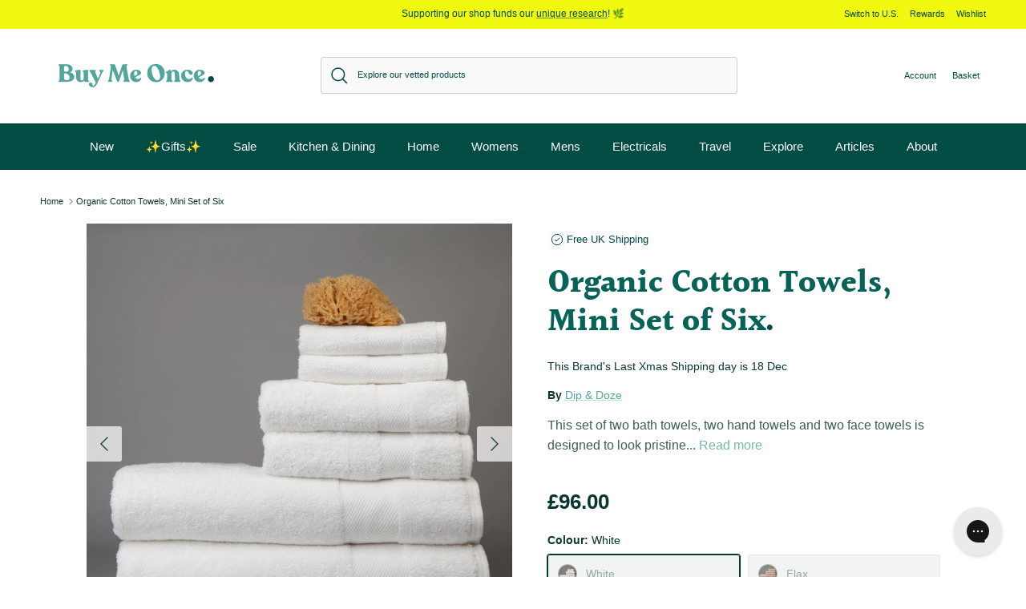

--- FILE ---
content_type: text/html; charset=utf-8
request_url: https://www.buymeonce.co.uk/products/organic-cotton-towels-mini-set-of-six
body_size: 53953
content:
<!doctype html>
<html class="no-js" lang="en-GB" dir="ltr">
<head><meta charset="utf-8">
<meta name="viewport" content="width=device-width,initial-scale=1">
<title>Dip & Doze Organic Cotton Towels, Mini Set of Six &ndash; Buy Me Once UK</title><link rel="canonical" href="https://www.buymeonce.co.uk/products/organic-cotton-towels-mini-set-of-six"><link rel="icon" href="//www.buymeonce.co.uk/cdn/shop/files/Favicon.png?crop=center&height=48&v=1625488897&width=48" type="image/png">
  <link rel="apple-touch-icon" href="//www.buymeonce.co.uk/cdn/shop/files/Favicon.png?crop=center&height=180&v=1625488897&width=180"><meta name="description" content="Enjoy a spa-like experience with this luxury towel set, made from 100% Fairtrade certified organic cotton. Durable, soft, and ethically made in India."><meta property="og:site_name" content="Buy Me Once UK">
<meta property="og:url" content="https://www.buymeonce.co.uk/products/organic-cotton-towels-mini-set-of-six">
<meta property="og:title" content="Organic Cotton Towels, Mini Set of Six">
<meta property="og:type" content="product">
<meta property="og:description" content="Enjoy a spa-like experience with this luxury towel set, made from 100% Fairtrade certified organic cotton. Durable, soft, and ethically made in India."><meta property="og:image" content="http://www.buymeonce.co.uk/cdn/shop/files/organic-cotton-towels-mini-set-of-six-478014.jpg?crop=center&height=1200&v=1712751400&width=1200">
  <meta property="og:image:secure_url" content="https://www.buymeonce.co.uk/cdn/shop/files/organic-cotton-towels-mini-set-of-six-478014.jpg?crop=center&height=1200&v=1712751400&width=1200">
  <meta property="og:image:width" content="2048">
  <meta property="og:image:height" content="2047"><meta property="og:price:amount" content="96.00">
  <meta property="og:price:currency" content="GBP"><meta name="twitter:site" content="@buymeonce"><meta name="twitter:card" content="summary_large_image">
<meta name="twitter:title" content="Organic Cotton Towels, Mini Set of Six">
<meta name="twitter:description" content="Enjoy a spa-like experience with this luxury towel set, made from 100% Fairtrade certified organic cotton. Durable, soft, and ethically made in India.">
<style>@font-face {
  font-family: Halant;
  font-weight: 700;
  font-style: normal;
  font-display: fallback;
  src: url("//www.buymeonce.co.uk/cdn/fonts/halant/halant_n7.ca85763a6b1d4db2821ce72b91b0787a4d00725a.woff2") format("woff2"),
       url("//www.buymeonce.co.uk/cdn/fonts/halant/halant_n7.d860e20d37e9728273b51977fc9a930bf7ab4489.woff") format("woff");
}
:root {
  --page-container-width:          1480px;
  --reading-container-width:       720px;
  --divider-opacity:               0.14;
  --gutter-large:                  30px;
  --gutter-desktop:                20px;
  --gutter-mobile:                 16px;
  --section-padding:               50px;
  --larger-section-padding:        80px;
  --larger-section-padding-mobile: 60px;
  --largest-section-padding:       110px;
  --aos-animate-duration:          0.6s;

  --base-font-family:              "system_ui", -apple-system, 'Segoe UI', Roboto, 'Helvetica Neue', 'Noto Sans', 'Liberation Sans', Arial, sans-serif, 'Apple Color Emoji', 'Segoe UI Emoji', 'Segoe UI Symbol', 'Noto Color Emoji';
  --base-font-weight:              400;
  --base-font-style:               normal;
  --heading-font-family:           Halant, serif;
  --heading-font-weight:           700;
  --heading-font-style:            normal;
  --logo-font-family:              "system_ui", -apple-system, 'Segoe UI', Roboto, 'Helvetica Neue', 'Noto Sans', 'Liberation Sans', Arial, sans-serif, 'Apple Color Emoji', 'Segoe UI Emoji', 'Segoe UI Symbol', 'Noto Color Emoji';
  --logo-font-weight:              400;
  --logo-font-style:               normal;
  --nav-font-family:               "system_ui", -apple-system, 'Segoe UI', Roboto, 'Helvetica Neue', 'Noto Sans', 'Liberation Sans', Arial, sans-serif, 'Apple Color Emoji', 'Segoe UI Emoji', 'Segoe UI Symbol', 'Noto Color Emoji';
  --nav-font-weight:               400;
  --nav-font-style:                normal;

  --base-text-size:14px;
  --base-line-height:              1.6;
  --input-text-size:16px;
  --smaller-text-size-1:11px;
  --smaller-text-size-2:14px;
  --smaller-text-size-3:11px;
  --smaller-text-size-4:10px;
  --larger-text-size:40px;
  --super-large-text-size:70px;
  --super-large-mobile-text-size:32px;
  --larger-mobile-text-size:32px;
  --logo-text-size:24px;--btn-letter-spacing: 0.08em;
    --btn-text-transform: uppercase;
    --button-text-size: 12px;
    --quickbuy-button-text-size: 12;
    --small-feature-link-font-size: 0.75em;
    --input-btn-padding-top:             1.2em;
    --input-btn-padding-bottom:          1.2em;--heading-text-transform:none;
  --nav-text-size:                      15px;
  --mobile-menu-font-weight:            inherit;

  --body-bg-color:                      255 255 255;
  --bg-color:                           255 255 255;
  --body-text-color:                    9 54 49;
  --text-color:                         9 54 49;

  --header-text-col:                    #014c43;--header-text-hover-col:             var(--header-text-col);--header-bg-col:                     #ffffff;
  --heading-color:                     7 99 88;
  --body-heading-color:                7 99 88;
  --heading-divider-col:               #ffffff;

  --logo-col:                          #52a69b;
  --main-nav-bg:                       #014c43;
  --main-nav-link-col:                 #ffffff;
  --main-nav-link-hover-col:           #52a69b;
  --main-nav-link-featured-col:        #52a69b;

  --link-color:                        82 166 155;
  --body-link-color:                   82 166 155;

  --btn-bg-color:                        7 99 88;
  --btn-bg-hover-color:                  82 166 155;
  --btn-border-color:                    7 99 88;
  --btn-border-hover-color:              82 166 155;
  --btn-text-color:                      255 255 255;
  --btn-text-hover-color:                255 255 255;--btn-alt-bg-color:                    255 255 255;
  --btn-alt-text-color:                  9 54 49;
  --btn-alt-border-color:                9 54 49;
  --btn-alt-border-hover-color:          9 54 49;--btn-ter-bg-color:                    235 235 235;
  --btn-ter-text-color:                  0 0 0;
  --btn-ter-bg-hover-color:              7 99 88;
  --btn-ter-text-hover-color:            255 255 255;--btn-border-radius: 3px;--color-scheme-default:                             #ffffff;
  --color-scheme-default-color:                       255 255 255;
  --color-scheme-default-text-color:                  9 54 49;
  --color-scheme-default-head-color:                  7 99 88;
  --color-scheme-default-link-color:                  82 166 155;
  --color-scheme-default-btn-text-color:              255 255 255;
  --color-scheme-default-btn-text-hover-color:        255 255 255;
  --color-scheme-default-btn-bg-color:                7 99 88;
  --color-scheme-default-btn-bg-hover-color:          82 166 155;
  --color-scheme-default-btn-border-color:            7 99 88;
  --color-scheme-default-btn-border-hover-color:      82 166 155;
  --color-scheme-default-btn-alt-text-color:          9 54 49;
  --color-scheme-default-btn-alt-bg-color:            255 255 255;
  --color-scheme-default-btn-alt-border-color:        9 54 49;
  --color-scheme-default-btn-alt-border-hover-color:  9 54 49;

  --color-scheme-1:                             #f3faf9;
  --color-scheme-1-color:                       243 250 249;
  --color-scheme-1-text-color:                  9 54 49;
  --color-scheme-1-head-color:                  1 76 67;
  --color-scheme-1-link-color:                  7 99 88;
  --color-scheme-1-btn-text-color:              255 255 255;
  --color-scheme-1-btn-text-hover-color:        255 255 255;
  --color-scheme-1-btn-bg-color:                7 99 88;
  --color-scheme-1-btn-bg-hover-color:          82 166 155;
  --color-scheme-1-btn-border-color:            7 99 88;
  --color-scheme-1-btn-border-hover-color:      82 166 155;
  --color-scheme-1-btn-alt-text-color:          9 54 49;
  --color-scheme-1-btn-alt-bg-color:            255 255 255;
  --color-scheme-1-btn-alt-border-color:        9 54 49;
  --color-scheme-1-btn-alt-border-hover-color:  9 54 49;

  --color-scheme-2:                             #f2f2f2;
  --color-scheme-2-color:                       242 242 242;
  --color-scheme-2-text-color:                  52 52 52;
  --color-scheme-2-head-color:                  52 52 52;
  --color-scheme-2-link-color:                  52 52 52;
  --color-scheme-2-btn-text-color:              255 255 255;
  --color-scheme-2-btn-text-hover-color:        255 255 255;
  --color-scheme-2-btn-bg-color:                35 35 35;
  --color-scheme-2-btn-bg-hover-color:          0 0 0;
  --color-scheme-2-btn-border-color:            35 35 35;
  --color-scheme-2-btn-border-hover-color:      0 0 0;
  --color-scheme-2-btn-alt-text-color:          35 35 35;
  --color-scheme-2-btn-alt-bg-color:            255 255 255;
  --color-scheme-2-btn-alt-border-color:        35 35 35;
  --color-scheme-2-btn-alt-border-hover-color:  35 35 35;

  /* Shop Pay payment terms */
  --payment-terms-background-color:    #ffffff;--quickbuy-bg: 243 250 249;--body-input-background-color:       rgb(var(--body-bg-color));
  --input-background-color:            rgb(var(--body-bg-color));
  --body-input-text-color:             var(--body-text-color);
  --input-text-color:                  var(--body-text-color);
  --body-input-border-color:           rgb(194, 205, 204);
  --input-border-color:                rgb(194, 205, 204);
  --input-border-color-hover:          rgb(120, 144, 142);
  --input-border-color-active:         rgb(9, 54, 49);

  --swatch-cross-svg:                  url("data:image/svg+xml,%3Csvg xmlns='http://www.w3.org/2000/svg' width='240' height='240' viewBox='0 0 24 24' fill='none' stroke='rgb(194, 205, 204)' stroke-width='0.09' preserveAspectRatio='none' %3E%3Cline x1='24' y1='0' x2='0' y2='24'%3E%3C/line%3E%3C/svg%3E");
  --swatch-cross-hover:                url("data:image/svg+xml,%3Csvg xmlns='http://www.w3.org/2000/svg' width='240' height='240' viewBox='0 0 24 24' fill='none' stroke='rgb(120, 144, 142)' stroke-width='0.09' preserveAspectRatio='none' %3E%3Cline x1='24' y1='0' x2='0' y2='24'%3E%3C/line%3E%3C/svg%3E");
  --swatch-cross-active:               url("data:image/svg+xml,%3Csvg xmlns='http://www.w3.org/2000/svg' width='240' height='240' viewBox='0 0 24 24' fill='none' stroke='rgb(9, 54, 49)' stroke-width='0.09' preserveAspectRatio='none' %3E%3Cline x1='24' y1='0' x2='0' y2='24'%3E%3C/line%3E%3C/svg%3E");

  --footer-divider-col:                #08564d;
  --footer-text-col:                   235 245 244;
  --footer-heading-col:                255 255 255;
  --footer-bg:                         #014c43;--product-label-overlay-justify: flex-start;--product-label-overlay-align: flex-start;--product-label-overlay-reduction-text:   #ffffff;
  --product-label-overlay-reduction-bg:     #a13524;
  --product-label-overlay-stock-text:       #ffffff;
  --product-label-overlay-stock-bg:         #739ea8;
  --product-label-overlay-new-text:         #ffffff;
  --product-label-overlay-new-bg:           #d4a321;
  --product-label-overlay-meta-text:        #ffffff;
  --product-label-overlay-meta-bg:          #014c43;
  --product-label-sale-text:                #a13524;
  --product-label-sold-text:                #739ea8;
  --product-label-preorder-text:            #52a69b;

  --product-block-crop-align:               center;

  
  --product-block-price-align:              flex-start;
  --product-block-price-item-margin-start:  initial;
  --product-block-price-item-margin-end:    .5rem;
  

  --collection-block-image-position:   center center;

  --swatch-picker-image-size:          30px;
  --swatch-crop-align:                 center center;

  --image-overlay-text-color:          255 255 255;--image-overlay-bg:                  rgba(1, 76, 67, 0.15);
  --image-overlay-shadow-start:        rgb(0 0 0 / 0.2);
  --image-overlay-box-opacity:         1.0;.image-overlay--bg-box .text-overlay .text-overlay__text {
      --image-overlay-box-bg: 255 255 255;
      --heading-color: var(--body-heading-color);
      --text-color: var(--body-text-color);
      --link-color: var(--body-link-color);
    }--product-inventory-ok-box-color:            #f2faf0;
  --product-inventory-ok-text-color:           #108043;
  --product-inventory-ok-icon-box-fill-color:  #fff;
  --product-inventory-low-box-color:           #fcf1cd;
  --product-inventory-low-text-color:          #dd9a1a;
  --product-inventory-low-icon-box-fill-color: #fff;
  --product-inventory-low-text-color-channels: 16, 128, 67;
  --product-inventory-ok-text-color-channels:  221, 154, 26;

  --rating-star-color: 128 130 132;
}::selection {
    background: rgb(var(--body-heading-color));
    color: rgb(var(--body-bg-color));
  }
  ::-moz-selection {
    background: rgb(var(--body-heading-color));
    color: rgb(var(--body-bg-color));
  }.navigation .h1 {
  color: inherit !important;
}.use-color-scheme--default {
  --product-label-sale-text:           #a13524;
  --product-label-sold-text:           #739ea8;
  --product-label-preorder-text:       #52a69b;
  --input-background-color:            rgb(var(--body-bg-color));
  --input-text-color:                  var(--body-input-text-color);
  --input-border-color:                rgb(194, 205, 204);
  --input-border-color-hover:          rgb(120, 144, 142);
  --input-border-color-active:         rgb(9, 54, 49);
}</style>

  <link href="//www.buymeonce.co.uk/cdn/shop/t/64/assets/main.css?v=158338698040375474181727170873" rel="stylesheet" type="text/css" media="all" />
<link rel="stylesheet" href="//www.buymeonce.co.uk/cdn/shop/t/64/assets/swatches.css?v=179562430105489638081725873110" media="print" onload="this.media='all'">
    <noscript><link rel="stylesheet" href="//www.buymeonce.co.uk/cdn/shop/t/64/assets/swatches.css?v=179562430105489638081725873110"></noscript><link rel="preload" as="font" href="//www.buymeonce.co.uk/cdn/fonts/halant/halant_n7.ca85763a6b1d4db2821ce72b91b0787a4d00725a.woff2" type="font/woff2" crossorigin><script>
    document.documentElement.className = document.documentElement.className.replace('no-js', 'js');

    window.theme = {
      info: {
        name: 'Symmetry',
        version: '7.3.0'
      },
      device: {
        hasTouch: window.matchMedia('(any-pointer: coarse)').matches,
        hasHover: window.matchMedia('(hover: hover)').matches
      },
      mediaQueries: {
        md: '(min-width: 768px)',
        productMediaCarouselBreak: '(min-width: 1041px)'
      },
      routes: {
        base: 'https://www.buymeonce.co.uk',
        cart: '/cart',
        cartAdd: '/cart/add.js',
        cartUpdate: '/cart/update.js',
        predictiveSearch: '/search/suggest'
      },
      strings: {
        cartTermsConfirmation: "You must agree to the terms and conditions before continuing.",
        cartItemsQuantityError: "You can only add [QUANTITY] of this item to your basket.",
        generalSearchViewAll: "View all search results",
        noStock: "Sold out",
        noVariant: "Unavailable",
        productsProductChooseA: "Choose a",
        generalSearchPages: "Pages",
        generalSearchNoResultsWithoutTerms: "Sorry, we couldnʼt find any results",
        shippingCalculator: {
          singleRate: "There is one shipping rate for this destination:",
          multipleRates: "There are multiple shipping rates for this destination:",
          noRates: "We do not ship to this destination."
        }
      },
      settings: {
        moneyWithCurrencyFormat: "\u003cspan class=\"cbb-currency\"\u003e£{{amount}} GBP\u003c\/span\u003e",
        cartType: "drawer",
        afterAddToCart: "drawer",
        quickbuyStyle: "button",
        externalLinksNewTab: true,
        internalLinksSmoothScroll: true
      }
    }

    theme.inlineNavigationCheck = function() {
      var pageHeader = document.querySelector('.pageheader'),
          inlineNavContainer = pageHeader.querySelector('.logo-area__left__inner'),
          inlineNav = inlineNavContainer.querySelector('.navigation--left');
      if (inlineNav && getComputedStyle(inlineNav).display != 'none') {
        var inlineMenuCentered = document.querySelector('.pageheader--layout-inline-menu-center'),
            logoContainer = document.querySelector('.logo-area__middle__inner');
        if(inlineMenuCentered) {
          var rightWidth = document.querySelector('.logo-area__right__inner').clientWidth,
              middleWidth = logoContainer.clientWidth,
              logoArea = document.querySelector('.logo-area'),
              computedLogoAreaStyle = getComputedStyle(logoArea),
              logoAreaInnerWidth = logoArea.clientWidth - Math.ceil(parseFloat(computedLogoAreaStyle.paddingLeft)) - Math.ceil(parseFloat(computedLogoAreaStyle.paddingRight)),
              availableNavWidth = logoAreaInnerWidth - Math.max(rightWidth, middleWidth) * 2 - 40;
          inlineNavContainer.style.maxWidth = availableNavWidth + 'px';
        }

        var firstInlineNavLink = inlineNav.querySelector('.navigation__item:first-child'),
            lastInlineNavLink = inlineNav.querySelector('.navigation__item:last-child');
        if (lastInlineNavLink) {
          var inlineNavWidth = null;
          if(document.querySelector('html[dir=rtl]')) {
            inlineNavWidth = firstInlineNavLink.offsetLeft - lastInlineNavLink.offsetLeft + firstInlineNavLink.offsetWidth;
          } else {
            inlineNavWidth = lastInlineNavLink.offsetLeft - firstInlineNavLink.offsetLeft + lastInlineNavLink.offsetWidth;
          }
          if (inlineNavContainer.offsetWidth >= inlineNavWidth) {
            pageHeader.classList.add('pageheader--layout-inline-permitted');
            var tallLogo = logoContainer.clientHeight > lastInlineNavLink.clientHeight + 20;
            if (tallLogo) {
              inlineNav.classList.add('navigation--tight-underline');
            } else {
              inlineNav.classList.remove('navigation--tight-underline');
            }
          } else {
            pageHeader.classList.remove('pageheader--layout-inline-permitted');
          }
        }
      }
    };

    theme.setInitialHeaderHeightProperty = () => {
      const section = document.querySelector('.section-header');
      if (section) {
        document.documentElement.style.setProperty('--theme-header-height', Math.ceil(section.clientHeight) + 'px');
      }
    };
  </script>

  <script src="//www.buymeonce.co.uk/cdn/shop/t/64/assets/main.js?v=71597228913418551581725873102" defer></script>
    <script src="//www.buymeonce.co.uk/cdn/shop/t/64/assets/animate-on-scroll.js?v=15249566486942820451725269260" defer></script>
    <link href="//www.buymeonce.co.uk/cdn/shop/t/64/assets/animate-on-scroll.css?v=116824741000487223811725269261" rel="stylesheet" type="text/css" media="all" />
  

  <script>window.performance && window.performance.mark && window.performance.mark('shopify.content_for_header.start');</script><meta name="google-site-verification" content="nxv-CTer4Hq6ERu8Qi3hhIYnPCaV_yMB2pHeaMj3plI">
<meta name="google-site-verification" content="ROItHHpEy0XLYzaV7tc0B4OGOl26t566J_GnEJyRMjk">
<meta id="shopify-digital-wallet" name="shopify-digital-wallet" content="/27219324/digital_wallets/dialog">
<meta name="shopify-checkout-api-token" content="7f8fd57f5a8198ee9c90a29d72f42f97">
<meta id="in-context-paypal-metadata" data-shop-id="27219324" data-venmo-supported="false" data-environment="production" data-locale="en_GB" data-paypal-v4="true" data-currency="GBP">
<link rel="alternate" type="application/json+oembed" href="https://www.buymeonce.co.uk/products/organic-cotton-towels-mini-set-of-six.oembed">
<script async="async" src="/checkouts/internal/preloads.js?locale=en-GB"></script>
<link rel="preconnect" href="https://shop.app" crossorigin="anonymous">
<script async="async" src="https://shop.app/checkouts/internal/preloads.js?locale=en-GB&shop_id=27219324" crossorigin="anonymous"></script>
<script id="apple-pay-shop-capabilities" type="application/json">{"shopId":27219324,"countryCode":"GB","currencyCode":"GBP","merchantCapabilities":["supports3DS"],"merchantId":"gid:\/\/shopify\/Shop\/27219324","merchantName":"Buy Me Once UK","requiredBillingContactFields":["postalAddress","email"],"requiredShippingContactFields":["postalAddress","email"],"shippingType":"shipping","supportedNetworks":["visa","maestro","masterCard","amex","discover","elo"],"total":{"type":"pending","label":"Buy Me Once UK","amount":"1.00"},"shopifyPaymentsEnabled":true,"supportsSubscriptions":true}</script>
<script id="shopify-features" type="application/json">{"accessToken":"7f8fd57f5a8198ee9c90a29d72f42f97","betas":["rich-media-storefront-analytics"],"domain":"www.buymeonce.co.uk","predictiveSearch":true,"shopId":27219324,"locale":"en"}</script>
<script>var Shopify = Shopify || {};
Shopify.shop = "buymeonce-uk.myshopify.com";
Shopify.locale = "en-GB";
Shopify.currency = {"active":"GBP","rate":"1.0"};
Shopify.country = "GB";
Shopify.theme = {"name":"buymeonce\/main [DO NOT UNPUBLISH]","id":120466047019,"schema_name":"Symmetry","schema_version":"7.3.0","theme_store_id":null,"role":"main"};
Shopify.theme.handle = "null";
Shopify.theme.style = {"id":null,"handle":null};
Shopify.cdnHost = "www.buymeonce.co.uk/cdn";
Shopify.routes = Shopify.routes || {};
Shopify.routes.root = "/";</script>
<script type="module">!function(o){(o.Shopify=o.Shopify||{}).modules=!0}(window);</script>
<script>!function(o){function n(){var o=[];function n(){o.push(Array.prototype.slice.apply(arguments))}return n.q=o,n}var t=o.Shopify=o.Shopify||{};t.loadFeatures=n(),t.autoloadFeatures=n()}(window);</script>
<script>
  window.ShopifyPay = window.ShopifyPay || {};
  window.ShopifyPay.apiHost = "shop.app\/pay";
  window.ShopifyPay.redirectState = null;
</script>
<script id="shop-js-analytics" type="application/json">{"pageType":"product"}</script>
<script defer="defer" async type="module" src="//www.buymeonce.co.uk/cdn/shopifycloud/shop-js/modules/v2/client.init-shop-cart-sync_BdyHc3Nr.en.esm.js"></script>
<script defer="defer" async type="module" src="//www.buymeonce.co.uk/cdn/shopifycloud/shop-js/modules/v2/chunk.common_Daul8nwZ.esm.js"></script>
<script type="module">
  await import("//www.buymeonce.co.uk/cdn/shopifycloud/shop-js/modules/v2/client.init-shop-cart-sync_BdyHc3Nr.en.esm.js");
await import("//www.buymeonce.co.uk/cdn/shopifycloud/shop-js/modules/v2/chunk.common_Daul8nwZ.esm.js");

  window.Shopify.SignInWithShop?.initShopCartSync?.({"fedCMEnabled":true,"windoidEnabled":true});

</script>
<script>
  window.Shopify = window.Shopify || {};
  if (!window.Shopify.featureAssets) window.Shopify.featureAssets = {};
  window.Shopify.featureAssets['shop-js'] = {"shop-cart-sync":["modules/v2/client.shop-cart-sync_QYOiDySF.en.esm.js","modules/v2/chunk.common_Daul8nwZ.esm.js"],"init-fed-cm":["modules/v2/client.init-fed-cm_DchLp9rc.en.esm.js","modules/v2/chunk.common_Daul8nwZ.esm.js"],"shop-button":["modules/v2/client.shop-button_OV7bAJc5.en.esm.js","modules/v2/chunk.common_Daul8nwZ.esm.js"],"init-windoid":["modules/v2/client.init-windoid_DwxFKQ8e.en.esm.js","modules/v2/chunk.common_Daul8nwZ.esm.js"],"shop-cash-offers":["modules/v2/client.shop-cash-offers_DWtL6Bq3.en.esm.js","modules/v2/chunk.common_Daul8nwZ.esm.js","modules/v2/chunk.modal_CQq8HTM6.esm.js"],"shop-toast-manager":["modules/v2/client.shop-toast-manager_CX9r1SjA.en.esm.js","modules/v2/chunk.common_Daul8nwZ.esm.js"],"init-shop-email-lookup-coordinator":["modules/v2/client.init-shop-email-lookup-coordinator_UhKnw74l.en.esm.js","modules/v2/chunk.common_Daul8nwZ.esm.js"],"pay-button":["modules/v2/client.pay-button_DzxNnLDY.en.esm.js","modules/v2/chunk.common_Daul8nwZ.esm.js"],"avatar":["modules/v2/client.avatar_BTnouDA3.en.esm.js"],"init-shop-cart-sync":["modules/v2/client.init-shop-cart-sync_BdyHc3Nr.en.esm.js","modules/v2/chunk.common_Daul8nwZ.esm.js"],"shop-login-button":["modules/v2/client.shop-login-button_D8B466_1.en.esm.js","modules/v2/chunk.common_Daul8nwZ.esm.js","modules/v2/chunk.modal_CQq8HTM6.esm.js"],"init-customer-accounts-sign-up":["modules/v2/client.init-customer-accounts-sign-up_C8fpPm4i.en.esm.js","modules/v2/client.shop-login-button_D8B466_1.en.esm.js","modules/v2/chunk.common_Daul8nwZ.esm.js","modules/v2/chunk.modal_CQq8HTM6.esm.js"],"init-shop-for-new-customer-accounts":["modules/v2/client.init-shop-for-new-customer-accounts_CVTO0Ztu.en.esm.js","modules/v2/client.shop-login-button_D8B466_1.en.esm.js","modules/v2/chunk.common_Daul8nwZ.esm.js","modules/v2/chunk.modal_CQq8HTM6.esm.js"],"init-customer-accounts":["modules/v2/client.init-customer-accounts_dRgKMfrE.en.esm.js","modules/v2/client.shop-login-button_D8B466_1.en.esm.js","modules/v2/chunk.common_Daul8nwZ.esm.js","modules/v2/chunk.modal_CQq8HTM6.esm.js"],"shop-follow-button":["modules/v2/client.shop-follow-button_CkZpjEct.en.esm.js","modules/v2/chunk.common_Daul8nwZ.esm.js","modules/v2/chunk.modal_CQq8HTM6.esm.js"],"lead-capture":["modules/v2/client.lead-capture_BntHBhfp.en.esm.js","modules/v2/chunk.common_Daul8nwZ.esm.js","modules/v2/chunk.modal_CQq8HTM6.esm.js"],"checkout-modal":["modules/v2/client.checkout-modal_CfxcYbTm.en.esm.js","modules/v2/chunk.common_Daul8nwZ.esm.js","modules/v2/chunk.modal_CQq8HTM6.esm.js"],"shop-login":["modules/v2/client.shop-login_Da4GZ2H6.en.esm.js","modules/v2/chunk.common_Daul8nwZ.esm.js","modules/v2/chunk.modal_CQq8HTM6.esm.js"],"payment-terms":["modules/v2/client.payment-terms_MV4M3zvL.en.esm.js","modules/v2/chunk.common_Daul8nwZ.esm.js","modules/v2/chunk.modal_CQq8HTM6.esm.js"]};
</script>
<script>(function() {
  var isLoaded = false;
  function asyncLoad() {
    if (isLoaded) return;
    isLoaded = true;
    var urls = ["https:\/\/d23dclunsivw3h.cloudfront.net\/redirect-app.js?shop=buymeonce-uk.myshopify.com","https:\/\/ecommplugins-scripts.trustpilot.com\/v2.1\/js\/header.min.js?settings=eyJrZXkiOiJjVWVYM0p6czBFNFZiQWZtIiwicyI6Im5vbmUifQ==\u0026v=2.5\u0026shop=buymeonce-uk.myshopify.com","https:\/\/ecommplugins-trustboxsettings.trustpilot.com\/buymeonce-uk.myshopify.com.js?settings=1680616892888\u0026shop=buymeonce-uk.myshopify.com","https:\/\/visitor-script.joinohana.io\/ohana.js?placement=dd667941-e33d-421f-b360-4a7cd9f2fca2\u0026shop=buymeonce-uk.myshopify.com","\/\/cdn.shopify.com\/proxy\/063579edb9ad932c5e26d40ade4c5942fd0569e1646b4b3b8ed1899e39edf1c7\/feed.mulwi.com\/js\/init.js?shop=buymeonce-uk.myshopify.com\u0026sp-cache-control=cHVibGljLCBtYXgtYWdlPTkwMA","https:\/\/config.gorgias.chat\/bundle-loader\/01HWWP9QYDJE0GSSWG5VNZ3YBT?source=shopify1click\u0026shop=buymeonce-uk.myshopify.com","https:\/\/dr4qe3ddw9y32.cloudfront.net\/awin-shopify-integration-code.js?aid=54235\u0026v=shopifyApp_4.5.0\u0026ts=1718021640852\u0026shop=buymeonce-uk.myshopify.com","https:\/\/sf.bayengage.com\/sf.js?t=c98f93a33b20\u0026v=1730207352\u0026shop=buymeonce-uk.myshopify.com","https:\/\/app.targetbay.com\/js\/tb-shopify-appblock.js?shop=buymeonce-uk.myshopify.com","https:\/\/cdn.salesfire.co.uk\/code\/70bc9735-1315-41f7-9c14-acc9eaf3f5b8.js?shop=buymeonce-uk.myshopify.com","https:\/\/cdn.9gtb.com\/loader.js?g_cvt_id=23683646-56fd-4795-809d-8b30c03ab70e\u0026shop=buymeonce-uk.myshopify.com"];
    for (var i = 0; i < urls.length; i++) {
      var s = document.createElement('script');
      s.type = 'text/javascript';
      s.async = true;
      s.src = urls[i];
      var x = document.getElementsByTagName('script')[0];
      x.parentNode.insertBefore(s, x);
    }
  };
  if(window.attachEvent) {
    window.attachEvent('onload', asyncLoad);
  } else {
    window.addEventListener('load', asyncLoad, false);
  }
})();</script>
<script id="__st">var __st={"a":27219324,"offset":0,"reqid":"ccd07b56-be7d-49d3-bd89-f7e885d08996-1769027933","pageurl":"www.buymeonce.co.uk\/products\/organic-cotton-towels-mini-set-of-six","u":"09d027da5ad0","p":"product","rtyp":"product","rid":6821862047787};</script>
<script>window.ShopifyPaypalV4VisibilityTracking = true;</script>
<script id="captcha-bootstrap">!function(){'use strict';const t='contact',e='account',n='new_comment',o=[[t,t],['blogs',n],['comments',n],[t,'customer']],c=[[e,'customer_login'],[e,'guest_login'],[e,'recover_customer_password'],[e,'create_customer']],r=t=>t.map((([t,e])=>`form[action*='/${t}']:not([data-nocaptcha='true']) input[name='form_type'][value='${e}']`)).join(','),a=t=>()=>t?[...document.querySelectorAll(t)].map((t=>t.form)):[];function s(){const t=[...o],e=r(t);return a(e)}const i='password',u='form_key',d=['recaptcha-v3-token','g-recaptcha-response','h-captcha-response',i],f=()=>{try{return window.sessionStorage}catch{return}},m='__shopify_v',_=t=>t.elements[u];function p(t,e,n=!1){try{const o=window.sessionStorage,c=JSON.parse(o.getItem(e)),{data:r}=function(t){const{data:e,action:n}=t;return t[m]||n?{data:e,action:n}:{data:t,action:n}}(c);for(const[e,n]of Object.entries(r))t.elements[e]&&(t.elements[e].value=n);n&&o.removeItem(e)}catch(o){console.error('form repopulation failed',{error:o})}}const l='form_type',E='cptcha';function T(t){t.dataset[E]=!0}const w=window,h=w.document,L='Shopify',v='ce_forms',y='captcha';let A=!1;((t,e)=>{const n=(g='f06e6c50-85a8-45c8-87d0-21a2b65856fe',I='https://cdn.shopify.com/shopifycloud/storefront-forms-hcaptcha/ce_storefront_forms_captcha_hcaptcha.v1.5.2.iife.js',D={infoText:'Protected by hCaptcha',privacyText:'Privacy',termsText:'Terms'},(t,e,n)=>{const o=w[L][v],c=o.bindForm;if(c)return c(t,g,e,D).then(n);var r;o.q.push([[t,g,e,D],n]),r=I,A||(h.body.append(Object.assign(h.createElement('script'),{id:'captcha-provider',async:!0,src:r})),A=!0)});var g,I,D;w[L]=w[L]||{},w[L][v]=w[L][v]||{},w[L][v].q=[],w[L][y]=w[L][y]||{},w[L][y].protect=function(t,e){n(t,void 0,e),T(t)},Object.freeze(w[L][y]),function(t,e,n,w,h,L){const[v,y,A,g]=function(t,e,n){const i=e?o:[],u=t?c:[],d=[...i,...u],f=r(d),m=r(i),_=r(d.filter((([t,e])=>n.includes(e))));return[a(f),a(m),a(_),s()]}(w,h,L),I=t=>{const e=t.target;return e instanceof HTMLFormElement?e:e&&e.form},D=t=>v().includes(t);t.addEventListener('submit',(t=>{const e=I(t);if(!e)return;const n=D(e)&&!e.dataset.hcaptchaBound&&!e.dataset.recaptchaBound,o=_(e),c=g().includes(e)&&(!o||!o.value);(n||c)&&t.preventDefault(),c&&!n&&(function(t){try{if(!f())return;!function(t){const e=f();if(!e)return;const n=_(t);if(!n)return;const o=n.value;o&&e.removeItem(o)}(t);const e=Array.from(Array(32),(()=>Math.random().toString(36)[2])).join('');!function(t,e){_(t)||t.append(Object.assign(document.createElement('input'),{type:'hidden',name:u})),t.elements[u].value=e}(t,e),function(t,e){const n=f();if(!n)return;const o=[...t.querySelectorAll(`input[type='${i}']`)].map((({name:t})=>t)),c=[...d,...o],r={};for(const[a,s]of new FormData(t).entries())c.includes(a)||(r[a]=s);n.setItem(e,JSON.stringify({[m]:1,action:t.action,data:r}))}(t,e)}catch(e){console.error('failed to persist form',e)}}(e),e.submit())}));const S=(t,e)=>{t&&!t.dataset[E]&&(n(t,e.some((e=>e===t))),T(t))};for(const o of['focusin','change'])t.addEventListener(o,(t=>{const e=I(t);D(e)&&S(e,y())}));const B=e.get('form_key'),M=e.get(l),P=B&&M;t.addEventListener('DOMContentLoaded',(()=>{const t=y();if(P)for(const e of t)e.elements[l].value===M&&p(e,B);[...new Set([...A(),...v().filter((t=>'true'===t.dataset.shopifyCaptcha))])].forEach((e=>S(e,t)))}))}(h,new URLSearchParams(w.location.search),n,t,e,['guest_login'])})(!0,!0)}();</script>
<script integrity="sha256-4kQ18oKyAcykRKYeNunJcIwy7WH5gtpwJnB7kiuLZ1E=" data-source-attribution="shopify.loadfeatures" defer="defer" src="//www.buymeonce.co.uk/cdn/shopifycloud/storefront/assets/storefront/load_feature-a0a9edcb.js" crossorigin="anonymous"></script>
<script crossorigin="anonymous" defer="defer" src="//www.buymeonce.co.uk/cdn/shopifycloud/storefront/assets/shopify_pay/storefront-65b4c6d7.js?v=20250812"></script>
<script data-source-attribution="shopify.dynamic_checkout.dynamic.init">var Shopify=Shopify||{};Shopify.PaymentButton=Shopify.PaymentButton||{isStorefrontPortableWallets:!0,init:function(){window.Shopify.PaymentButton.init=function(){};var t=document.createElement("script");t.src="https://www.buymeonce.co.uk/cdn/shopifycloud/portable-wallets/latest/portable-wallets.en.js",t.type="module",document.head.appendChild(t)}};
</script>
<script data-source-attribution="shopify.dynamic_checkout.buyer_consent">
  function portableWalletsHideBuyerConsent(e){var t=document.getElementById("shopify-buyer-consent"),n=document.getElementById("shopify-subscription-policy-button");t&&n&&(t.classList.add("hidden"),t.setAttribute("aria-hidden","true"),n.removeEventListener("click",e))}function portableWalletsShowBuyerConsent(e){var t=document.getElementById("shopify-buyer-consent"),n=document.getElementById("shopify-subscription-policy-button");t&&n&&(t.classList.remove("hidden"),t.removeAttribute("aria-hidden"),n.addEventListener("click",e))}window.Shopify?.PaymentButton&&(window.Shopify.PaymentButton.hideBuyerConsent=portableWalletsHideBuyerConsent,window.Shopify.PaymentButton.showBuyerConsent=portableWalletsShowBuyerConsent);
</script>
<script data-source-attribution="shopify.dynamic_checkout.cart.bootstrap">document.addEventListener("DOMContentLoaded",(function(){function t(){return document.querySelector("shopify-accelerated-checkout-cart, shopify-accelerated-checkout")}if(t())Shopify.PaymentButton.init();else{new MutationObserver((function(e,n){t()&&(Shopify.PaymentButton.init(),n.disconnect())})).observe(document.body,{childList:!0,subtree:!0})}}));
</script>
<script id='scb4127' type='text/javascript' async='' src='https://www.buymeonce.co.uk/cdn/shopifycloud/privacy-banner/storefront-banner.js'></script><link id="shopify-accelerated-checkout-styles" rel="stylesheet" media="screen" href="https://www.buymeonce.co.uk/cdn/shopifycloud/portable-wallets/latest/accelerated-checkout-backwards-compat.css" crossorigin="anonymous">
<style id="shopify-accelerated-checkout-cart">
        #shopify-buyer-consent {
  margin-top: 1em;
  display: inline-block;
  width: 100%;
}

#shopify-buyer-consent.hidden {
  display: none;
}

#shopify-subscription-policy-button {
  background: none;
  border: none;
  padding: 0;
  text-decoration: underline;
  font-size: inherit;
  cursor: pointer;
}

#shopify-subscription-policy-button::before {
  box-shadow: none;
}

      </style>
<script id="sections-script" data-sections="related-products" defer="defer" src="//www.buymeonce.co.uk/cdn/shop/t/64/compiled_assets/scripts.js?v=31580"></script>
<script>window.performance && window.performance.mark && window.performance.mark('shopify.content_for_header.end');</script>

  <!-- Google Tag Manager -->
<script>(function(w,d,s,l,i){w[l]=w[l]||[];w[l].push({'gtm.start':
new Date().getTime(),event:'gtm.js'});var f=d.getElementsByTagName(s)[0],
j=d.createElement(s),dl=l!='dataLayer'?'&l='+l:'';j.async=true;j.src=
'https://www.googletagmanager.com/gtm.js?id='+i+dl;f.parentNode.insertBefore(j,f);
})(window,document,'script','dataLayer','GTM-K8MX22S');</script>
<!-- End Google Tag Manager -->
<!-- Global site tag (gtag.js) - Google Ads: AW-818418083 -->
<script async src="https://www.googletagmanager.com/gtag/js?id=AW-818418083"></script>
<script>
  window.dataLayer = window.dataLayer || [];
  function gtag(){dataLayer.push(arguments);}
  gtag('js', new Date());

  gtag('config', 'AW-818418083', {'allow_enhanced_conversions': true});
</script>


<script>
gtag('event', 'view_item', {
  'send_to': 'AW-818418083',
  'value': 96.00,
  'items': [
    {
      'id': '6821862047787',
      'google_business_vertical': 'retail'
    }
  ]
});
</script>

<link href="//www.buymeonce.co.uk/cdn/shop/t/64/assets/bmo-custom.css?v=139431105076156797221742825535" rel="stylesheet" type="text/css" media="all" />
<script src="//www.buymeonce.co.uk/cdn/shop/t/64/assets/bmo-custom.js?v=155014528242077874781725554034" defer="defer"></script>

<!-- CC Custom Head Start --><!-- CC Custom Head End -->
  
  
      <script type="text/javascript">var productName = "Organic Cotton Towels, Mini Set of Six", productId = "6821862047787", productImageUrl = "//www.buymeonce.co.uk/cdn/shop/files/organic-cotton-towels-mini-set-of-six-478014_medium.jpg?v=1712751400"; var productUrl = "/products/organic-cotton-towels-mini-set-of-six", productPrice = "96.00"; var productStock = "false", productCollection = "CollectionDrop"; var collectionTitle = "", collectionId = "",collectionUrl = ""; var customerName = "anonymous", userId = "",userMail = ""; var pageName = "",orderIdNew=""; var pageType = "product"; var productStockStatus =  '0'; if  (productStock == 'false') { productStockStatus = '1'; }</script>

  

<!-- BEGIN app block: shopify://apps/sc-easy-redirects/blocks/app/be3f8dbd-5d43-46b4-ba43-2d65046054c2 -->
    <!-- common for all pages -->
    
    
        <script src="https://cdn.shopify.com/extensions/264f3360-3201-4ab7-9087-2c63466c86a3/sc-easy-redirects-5/assets/esc-redirect-app-live-feature.js" async></script>
    




<!-- END app block --><link href="https://monorail-edge.shopifysvc.com" rel="dns-prefetch">
<script>(function(){if ("sendBeacon" in navigator && "performance" in window) {try {var session_token_from_headers = performance.getEntriesByType('navigation')[0].serverTiming.find(x => x.name == '_s').description;} catch {var session_token_from_headers = undefined;}var session_cookie_matches = document.cookie.match(/_shopify_s=([^;]*)/);var session_token_from_cookie = session_cookie_matches && session_cookie_matches.length === 2 ? session_cookie_matches[1] : "";var session_token = session_token_from_headers || session_token_from_cookie || "";function handle_abandonment_event(e) {var entries = performance.getEntries().filter(function(entry) {return /monorail-edge.shopifysvc.com/.test(entry.name);});if (!window.abandonment_tracked && entries.length === 0) {window.abandonment_tracked = true;var currentMs = Date.now();var navigation_start = performance.timing.navigationStart;var payload = {shop_id: 27219324,url: window.location.href,navigation_start,duration: currentMs - navigation_start,session_token,page_type: "product"};window.navigator.sendBeacon("https://monorail-edge.shopifysvc.com/v1/produce", JSON.stringify({schema_id: "online_store_buyer_site_abandonment/1.1",payload: payload,metadata: {event_created_at_ms: currentMs,event_sent_at_ms: currentMs}}));}}window.addEventListener('pagehide', handle_abandonment_event);}}());</script>
<script id="web-pixels-manager-setup">(function e(e,d,r,n,o){if(void 0===o&&(o={}),!Boolean(null===(a=null===(i=window.Shopify)||void 0===i?void 0:i.analytics)||void 0===a?void 0:a.replayQueue)){var i,a;window.Shopify=window.Shopify||{};var t=window.Shopify;t.analytics=t.analytics||{};var s=t.analytics;s.replayQueue=[],s.publish=function(e,d,r){return s.replayQueue.push([e,d,r]),!0};try{self.performance.mark("wpm:start")}catch(e){}var l=function(){var e={modern:/Edge?\/(1{2}[4-9]|1[2-9]\d|[2-9]\d{2}|\d{4,})\.\d+(\.\d+|)|Firefox\/(1{2}[4-9]|1[2-9]\d|[2-9]\d{2}|\d{4,})\.\d+(\.\d+|)|Chrom(ium|e)\/(9{2}|\d{3,})\.\d+(\.\d+|)|(Maci|X1{2}).+ Version\/(15\.\d+|(1[6-9]|[2-9]\d|\d{3,})\.\d+)([,.]\d+|)( \(\w+\)|)( Mobile\/\w+|) Safari\/|Chrome.+OPR\/(9{2}|\d{3,})\.\d+\.\d+|(CPU[ +]OS|iPhone[ +]OS|CPU[ +]iPhone|CPU IPhone OS|CPU iPad OS)[ +]+(15[._]\d+|(1[6-9]|[2-9]\d|\d{3,})[._]\d+)([._]\d+|)|Android:?[ /-](13[3-9]|1[4-9]\d|[2-9]\d{2}|\d{4,})(\.\d+|)(\.\d+|)|Android.+Firefox\/(13[5-9]|1[4-9]\d|[2-9]\d{2}|\d{4,})\.\d+(\.\d+|)|Android.+Chrom(ium|e)\/(13[3-9]|1[4-9]\d|[2-9]\d{2}|\d{4,})\.\d+(\.\d+|)|SamsungBrowser\/([2-9]\d|\d{3,})\.\d+/,legacy:/Edge?\/(1[6-9]|[2-9]\d|\d{3,})\.\d+(\.\d+|)|Firefox\/(5[4-9]|[6-9]\d|\d{3,})\.\d+(\.\d+|)|Chrom(ium|e)\/(5[1-9]|[6-9]\d|\d{3,})\.\d+(\.\d+|)([\d.]+$|.*Safari\/(?![\d.]+ Edge\/[\d.]+$))|(Maci|X1{2}).+ Version\/(10\.\d+|(1[1-9]|[2-9]\d|\d{3,})\.\d+)([,.]\d+|)( \(\w+\)|)( Mobile\/\w+|) Safari\/|Chrome.+OPR\/(3[89]|[4-9]\d|\d{3,})\.\d+\.\d+|(CPU[ +]OS|iPhone[ +]OS|CPU[ +]iPhone|CPU IPhone OS|CPU iPad OS)[ +]+(10[._]\d+|(1[1-9]|[2-9]\d|\d{3,})[._]\d+)([._]\d+|)|Android:?[ /-](13[3-9]|1[4-9]\d|[2-9]\d{2}|\d{4,})(\.\d+|)(\.\d+|)|Mobile Safari.+OPR\/([89]\d|\d{3,})\.\d+\.\d+|Android.+Firefox\/(13[5-9]|1[4-9]\d|[2-9]\d{2}|\d{4,})\.\d+(\.\d+|)|Android.+Chrom(ium|e)\/(13[3-9]|1[4-9]\d|[2-9]\d{2}|\d{4,})\.\d+(\.\d+|)|Android.+(UC? ?Browser|UCWEB|U3)[ /]?(15\.([5-9]|\d{2,})|(1[6-9]|[2-9]\d|\d{3,})\.\d+)\.\d+|SamsungBrowser\/(5\.\d+|([6-9]|\d{2,})\.\d+)|Android.+MQ{2}Browser\/(14(\.(9|\d{2,})|)|(1[5-9]|[2-9]\d|\d{3,})(\.\d+|))(\.\d+|)|K[Aa][Ii]OS\/(3\.\d+|([4-9]|\d{2,})\.\d+)(\.\d+|)/},d=e.modern,r=e.legacy,n=navigator.userAgent;return n.match(d)?"modern":n.match(r)?"legacy":"unknown"}(),u="modern"===l?"modern":"legacy",c=(null!=n?n:{modern:"",legacy:""})[u],f=function(e){return[e.baseUrl,"/wpm","/b",e.hashVersion,"modern"===e.buildTarget?"m":"l",".js"].join("")}({baseUrl:d,hashVersion:r,buildTarget:u}),m=function(e){var d=e.version,r=e.bundleTarget,n=e.surface,o=e.pageUrl,i=e.monorailEndpoint;return{emit:function(e){var a=e.status,t=e.errorMsg,s=(new Date).getTime(),l=JSON.stringify({metadata:{event_sent_at_ms:s},events:[{schema_id:"web_pixels_manager_load/3.1",payload:{version:d,bundle_target:r,page_url:o,status:a,surface:n,error_msg:t},metadata:{event_created_at_ms:s}}]});if(!i)return console&&console.warn&&console.warn("[Web Pixels Manager] No Monorail endpoint provided, skipping logging."),!1;try{return self.navigator.sendBeacon.bind(self.navigator)(i,l)}catch(e){}var u=new XMLHttpRequest;try{return u.open("POST",i,!0),u.setRequestHeader("Content-Type","text/plain"),u.send(l),!0}catch(e){return console&&console.warn&&console.warn("[Web Pixels Manager] Got an unhandled error while logging to Monorail."),!1}}}}({version:r,bundleTarget:l,surface:e.surface,pageUrl:self.location.href,monorailEndpoint:e.monorailEndpoint});try{o.browserTarget=l,function(e){var d=e.src,r=e.async,n=void 0===r||r,o=e.onload,i=e.onerror,a=e.sri,t=e.scriptDataAttributes,s=void 0===t?{}:t,l=document.createElement("script"),u=document.querySelector("head"),c=document.querySelector("body");if(l.async=n,l.src=d,a&&(l.integrity=a,l.crossOrigin="anonymous"),s)for(var f in s)if(Object.prototype.hasOwnProperty.call(s,f))try{l.dataset[f]=s[f]}catch(e){}if(o&&l.addEventListener("load",o),i&&l.addEventListener("error",i),u)u.appendChild(l);else{if(!c)throw new Error("Did not find a head or body element to append the script");c.appendChild(l)}}({src:f,async:!0,onload:function(){if(!function(){var e,d;return Boolean(null===(d=null===(e=window.Shopify)||void 0===e?void 0:e.analytics)||void 0===d?void 0:d.initialized)}()){var d=window.webPixelsManager.init(e)||void 0;if(d){var r=window.Shopify.analytics;r.replayQueue.forEach((function(e){var r=e[0],n=e[1],o=e[2];d.publishCustomEvent(r,n,o)})),r.replayQueue=[],r.publish=d.publishCustomEvent,r.visitor=d.visitor,r.initialized=!0}}},onerror:function(){return m.emit({status:"failed",errorMsg:"".concat(f," has failed to load")})},sri:function(e){var d=/^sha384-[A-Za-z0-9+/=]+$/;return"string"==typeof e&&d.test(e)}(c)?c:"",scriptDataAttributes:o}),m.emit({status:"loading"})}catch(e){m.emit({status:"failed",errorMsg:(null==e?void 0:e.message)||"Unknown error"})}}})({shopId: 27219324,storefrontBaseUrl: "https://www.buymeonce.co.uk",extensionsBaseUrl: "https://extensions.shopifycdn.com/cdn/shopifycloud/web-pixels-manager",monorailEndpoint: "https://monorail-edge.shopifysvc.com/unstable/produce_batch",surface: "storefront-renderer",enabledBetaFlags: ["2dca8a86"],webPixelsConfigList: [{"id":"1418396030","configuration":"{\"siteID\":\"70bc9735-1315-41f7-9c14-acc9eaf3f5b8\"}","eventPayloadVersion":"v1","runtimeContext":"STRICT","scriptVersion":"f8181cc756f67d7c70742a4ed0d6b949","type":"APP","apiClientId":3983114241,"privacyPurposes":[],"dataSharingAdjustments":{"protectedCustomerApprovalScopes":["read_customer_email","read_customer_name","read_customer_personal_data","read_customer_phone"]}},{"id":"321421355","configuration":"{\"config\":\"{\\\"pixel_id\\\":\\\"G-FW8R5MQW3M\\\",\\\"target_country\\\":\\\"GB\\\",\\\"gtag_events\\\":[{\\\"type\\\":\\\"begin_checkout\\\",\\\"action_label\\\":\\\"G-FW8R5MQW3M\\\"},{\\\"type\\\":\\\"search\\\",\\\"action_label\\\":\\\"G-FW8R5MQW3M\\\"},{\\\"type\\\":\\\"view_item\\\",\\\"action_label\\\":[\\\"G-FW8R5MQW3M\\\",\\\"MC-BKKC3WRL4R\\\"]},{\\\"type\\\":\\\"purchase\\\",\\\"action_label\\\":[\\\"G-FW8R5MQW3M\\\",\\\"MC-BKKC3WRL4R\\\"]},{\\\"type\\\":\\\"page_view\\\",\\\"action_label\\\":[\\\"G-FW8R5MQW3M\\\",\\\"MC-BKKC3WRL4R\\\"]},{\\\"type\\\":\\\"add_payment_info\\\",\\\"action_label\\\":\\\"G-FW8R5MQW3M\\\"},{\\\"type\\\":\\\"add_to_cart\\\",\\\"action_label\\\":\\\"G-FW8R5MQW3M\\\"}],\\\"enable_monitoring_mode\\\":false}\"}","eventPayloadVersion":"v1","runtimeContext":"OPEN","scriptVersion":"b2a88bafab3e21179ed38636efcd8a93","type":"APP","apiClientId":1780363,"privacyPurposes":[],"dataSharingAdjustments":{"protectedCustomerApprovalScopes":["read_customer_address","read_customer_email","read_customer_name","read_customer_personal_data","read_customer_phone"]}},{"id":"153157675","configuration":"{\"pixel_id\":\"539743426410566\",\"pixel_type\":\"facebook_pixel\",\"metaapp_system_user_token\":\"-\"}","eventPayloadVersion":"v1","runtimeContext":"OPEN","scriptVersion":"ca16bc87fe92b6042fbaa3acc2fbdaa6","type":"APP","apiClientId":2329312,"privacyPurposes":["ANALYTICS","MARKETING","SALE_OF_DATA"],"dataSharingAdjustments":{"protectedCustomerApprovalScopes":["read_customer_address","read_customer_email","read_customer_name","read_customer_personal_data","read_customer_phone"]}},{"id":"62029867","configuration":"{\"tagID\":\"2612740894281\"}","eventPayloadVersion":"v1","runtimeContext":"STRICT","scriptVersion":"18031546ee651571ed29edbe71a3550b","type":"APP","apiClientId":3009811,"privacyPurposes":["ANALYTICS","MARKETING","SALE_OF_DATA"],"dataSharingAdjustments":{"protectedCustomerApprovalScopes":["read_customer_address","read_customer_email","read_customer_name","read_customer_personal_data","read_customer_phone"]}},{"id":"20414507","configuration":"{\"advertiserId\":\"54235\",\"shopDomain\":\"buymeonce-uk.myshopify.com\",\"appVersion\":\"shopifyApp_4.5.0\"}","eventPayloadVersion":"v1","runtimeContext":"STRICT","scriptVersion":"1a9b197b9c069133fae8fa2fc7a957a6","type":"APP","apiClientId":2887701,"privacyPurposes":["ANALYTICS","MARKETING"],"dataSharingAdjustments":{"protectedCustomerApprovalScopes":["read_customer_personal_data"]}},{"id":"shopify-app-pixel","configuration":"{}","eventPayloadVersion":"v1","runtimeContext":"STRICT","scriptVersion":"0450","apiClientId":"shopify-pixel","type":"APP","privacyPurposes":["ANALYTICS","MARKETING"]},{"id":"shopify-custom-pixel","eventPayloadVersion":"v1","runtimeContext":"LAX","scriptVersion":"0450","apiClientId":"shopify-pixel","type":"CUSTOM","privacyPurposes":["ANALYTICS","MARKETING"]}],isMerchantRequest: false,initData: {"shop":{"name":"Buy Me Once UK","paymentSettings":{"currencyCode":"GBP"},"myshopifyDomain":"buymeonce-uk.myshopify.com","countryCode":"GB","storefrontUrl":"https:\/\/www.buymeonce.co.uk"},"customer":null,"cart":null,"checkout":null,"productVariants":[{"price":{"amount":96.0,"currencyCode":"GBP"},"product":{"title":"Organic Cotton Towels, Mini Set of Six","vendor":"Dip \u0026 Doze","id":"6821862047787","untranslatedTitle":"Organic Cotton Towels, Mini Set of Six","url":"\/products\/organic-cotton-towels-mini-set-of-six","type":"Towels"},"id":"40006473351211","image":{"src":"\/\/www.buymeonce.co.uk\/cdn\/shop\/files\/organic-cotton-towels-mini-set-of-six-630316.jpg?v=1712751400"},"sku":"DIP1028","title":"White","untranslatedTitle":"White"},{"price":{"amount":96.0,"currencyCode":"GBP"},"product":{"title":"Organic Cotton Towels, Mini Set of Six","vendor":"Dip \u0026 Doze","id":"6821862047787","untranslatedTitle":"Organic Cotton Towels, Mini Set of Six","url":"\/products\/organic-cotton-towels-mini-set-of-six","type":"Towels"},"id":"40006473383979","image":{"src":"\/\/www.buymeonce.co.uk\/cdn\/shop\/files\/organic-cotton-towels-mini-set-of-six-478014.jpg?v=1712751400"},"sku":"DIP1029","title":"Flax","untranslatedTitle":"Flax"},{"price":{"amount":96.0,"currencyCode":"GBP"},"product":{"title":"Organic Cotton Towels, Mini Set of Six","vendor":"Dip \u0026 Doze","id":"6821862047787","untranslatedTitle":"Organic Cotton Towels, Mini Set of Six","url":"\/products\/organic-cotton-towels-mini-set-of-six","type":"Towels"},"id":"40006473416747","image":{"src":"\/\/www.buymeonce.co.uk\/cdn\/shop\/files\/organic-cotton-towels-mini-set-of-six-753920.jpg?v=1712751400"},"sku":"DIP1030","title":"Light Grey","untranslatedTitle":"Light Grey"},{"price":{"amount":96.0,"currencyCode":"GBP"},"product":{"title":"Organic Cotton Towels, Mini Set of Six","vendor":"Dip \u0026 Doze","id":"6821862047787","untranslatedTitle":"Organic Cotton Towels, Mini Set of Six","url":"\/products\/organic-cotton-towels-mini-set-of-six","type":"Towels"},"id":"40006473449515","image":{"src":"\/\/www.buymeonce.co.uk\/cdn\/shop\/files\/organic-cotton-towels-mini-set-of-six-536412.jpg?v=1712751400"},"sku":"DIP1030","title":"Slate","untranslatedTitle":"Slate"},{"price":{"amount":96.0,"currencyCode":"GBP"},"product":{"title":"Organic Cotton Towels, Mini Set of Six","vendor":"Dip \u0026 Doze","id":"6821862047787","untranslatedTitle":"Organic Cotton Towels, Mini Set of Six","url":"\/products\/organic-cotton-towels-mini-set-of-six","type":"Towels"},"id":"40006473482283","image":{"src":"\/\/www.buymeonce.co.uk\/cdn\/shop\/files\/organic-cotton-towels-mini-set-of-six-992733.jpg?v=1712751400"},"sku":"DD-BTH-MINI6-SGE","title":"Sage","untranslatedTitle":"Sage"}],"purchasingCompany":null},},"https://www.buymeonce.co.uk/cdn","fcfee988w5aeb613cpc8e4bc33m6693e112",{"modern":"","legacy":""},{"shopId":"27219324","storefrontBaseUrl":"https:\/\/www.buymeonce.co.uk","extensionBaseUrl":"https:\/\/extensions.shopifycdn.com\/cdn\/shopifycloud\/web-pixels-manager","surface":"storefront-renderer","enabledBetaFlags":"[\"2dca8a86\"]","isMerchantRequest":"false","hashVersion":"fcfee988w5aeb613cpc8e4bc33m6693e112","publish":"custom","events":"[[\"page_viewed\",{}],[\"product_viewed\",{\"productVariant\":{\"price\":{\"amount\":96.0,\"currencyCode\":\"GBP\"},\"product\":{\"title\":\"Organic Cotton Towels, Mini Set of Six\",\"vendor\":\"Dip \u0026 Doze\",\"id\":\"6821862047787\",\"untranslatedTitle\":\"Organic Cotton Towels, Mini Set of Six\",\"url\":\"\/products\/organic-cotton-towels-mini-set-of-six\",\"type\":\"Towels\"},\"id\":\"40006473351211\",\"image\":{\"src\":\"\/\/www.buymeonce.co.uk\/cdn\/shop\/files\/organic-cotton-towels-mini-set-of-six-630316.jpg?v=1712751400\"},\"sku\":\"DIP1028\",\"title\":\"White\",\"untranslatedTitle\":\"White\"}}]]"});</script><script>
  window.ShopifyAnalytics = window.ShopifyAnalytics || {};
  window.ShopifyAnalytics.meta = window.ShopifyAnalytics.meta || {};
  window.ShopifyAnalytics.meta.currency = 'GBP';
  var meta = {"product":{"id":6821862047787,"gid":"gid:\/\/shopify\/Product\/6821862047787","vendor":"Dip \u0026 Doze","type":"Towels","handle":"organic-cotton-towels-mini-set-of-six","variants":[{"id":40006473351211,"price":9600,"name":"Organic Cotton Towels, Mini Set of Six - White","public_title":"White","sku":"DIP1028"},{"id":40006473383979,"price":9600,"name":"Organic Cotton Towels, Mini Set of Six - Flax","public_title":"Flax","sku":"DIP1029"},{"id":40006473416747,"price":9600,"name":"Organic Cotton Towels, Mini Set of Six - Light Grey","public_title":"Light Grey","sku":"DIP1030"},{"id":40006473449515,"price":9600,"name":"Organic Cotton Towels, Mini Set of Six - Slate","public_title":"Slate","sku":"DIP1030"},{"id":40006473482283,"price":9600,"name":"Organic Cotton Towels, Mini Set of Six - Sage","public_title":"Sage","sku":"DD-BTH-MINI6-SGE"}],"remote":false},"page":{"pageType":"product","resourceType":"product","resourceId":6821862047787,"requestId":"ccd07b56-be7d-49d3-bd89-f7e885d08996-1769027933"}};
  for (var attr in meta) {
    window.ShopifyAnalytics.meta[attr] = meta[attr];
  }
</script>
<script class="analytics">
  (function () {
    var customDocumentWrite = function(content) {
      var jquery = null;

      if (window.jQuery) {
        jquery = window.jQuery;
      } else if (window.Checkout && window.Checkout.$) {
        jquery = window.Checkout.$;
      }

      if (jquery) {
        jquery('body').append(content);
      }
    };

    var hasLoggedConversion = function(token) {
      if (token) {
        return document.cookie.indexOf('loggedConversion=' + token) !== -1;
      }
      return false;
    }

    var setCookieIfConversion = function(token) {
      if (token) {
        var twoMonthsFromNow = new Date(Date.now());
        twoMonthsFromNow.setMonth(twoMonthsFromNow.getMonth() + 2);

        document.cookie = 'loggedConversion=' + token + '; expires=' + twoMonthsFromNow;
      }
    }

    var trekkie = window.ShopifyAnalytics.lib = window.trekkie = window.trekkie || [];
    if (trekkie.integrations) {
      return;
    }
    trekkie.methods = [
      'identify',
      'page',
      'ready',
      'track',
      'trackForm',
      'trackLink'
    ];
    trekkie.factory = function(method) {
      return function() {
        var args = Array.prototype.slice.call(arguments);
        args.unshift(method);
        trekkie.push(args);
        return trekkie;
      };
    };
    for (var i = 0; i < trekkie.methods.length; i++) {
      var key = trekkie.methods[i];
      trekkie[key] = trekkie.factory(key);
    }
    trekkie.load = function(config) {
      trekkie.config = config || {};
      trekkie.config.initialDocumentCookie = document.cookie;
      var first = document.getElementsByTagName('script')[0];
      var script = document.createElement('script');
      script.type = 'text/javascript';
      script.onerror = function(e) {
        var scriptFallback = document.createElement('script');
        scriptFallback.type = 'text/javascript';
        scriptFallback.onerror = function(error) {
                var Monorail = {
      produce: function produce(monorailDomain, schemaId, payload) {
        var currentMs = new Date().getTime();
        var event = {
          schema_id: schemaId,
          payload: payload,
          metadata: {
            event_created_at_ms: currentMs,
            event_sent_at_ms: currentMs
          }
        };
        return Monorail.sendRequest("https://" + monorailDomain + "/v1/produce", JSON.stringify(event));
      },
      sendRequest: function sendRequest(endpointUrl, payload) {
        // Try the sendBeacon API
        if (window && window.navigator && typeof window.navigator.sendBeacon === 'function' && typeof window.Blob === 'function' && !Monorail.isIos12()) {
          var blobData = new window.Blob([payload], {
            type: 'text/plain'
          });

          if (window.navigator.sendBeacon(endpointUrl, blobData)) {
            return true;
          } // sendBeacon was not successful

        } // XHR beacon

        var xhr = new XMLHttpRequest();

        try {
          xhr.open('POST', endpointUrl);
          xhr.setRequestHeader('Content-Type', 'text/plain');
          xhr.send(payload);
        } catch (e) {
          console.log(e);
        }

        return false;
      },
      isIos12: function isIos12() {
        return window.navigator.userAgent.lastIndexOf('iPhone; CPU iPhone OS 12_') !== -1 || window.navigator.userAgent.lastIndexOf('iPad; CPU OS 12_') !== -1;
      }
    };
    Monorail.produce('monorail-edge.shopifysvc.com',
      'trekkie_storefront_load_errors/1.1',
      {shop_id: 27219324,
      theme_id: 120466047019,
      app_name: "storefront",
      context_url: window.location.href,
      source_url: "//www.buymeonce.co.uk/cdn/s/trekkie.storefront.cd680fe47e6c39ca5d5df5f0a32d569bc48c0f27.min.js"});

        };
        scriptFallback.async = true;
        scriptFallback.src = '//www.buymeonce.co.uk/cdn/s/trekkie.storefront.cd680fe47e6c39ca5d5df5f0a32d569bc48c0f27.min.js';
        first.parentNode.insertBefore(scriptFallback, first);
      };
      script.async = true;
      script.src = '//www.buymeonce.co.uk/cdn/s/trekkie.storefront.cd680fe47e6c39ca5d5df5f0a32d569bc48c0f27.min.js';
      first.parentNode.insertBefore(script, first);
    };
    trekkie.load(
      {"Trekkie":{"appName":"storefront","development":false,"defaultAttributes":{"shopId":27219324,"isMerchantRequest":null,"themeId":120466047019,"themeCityHash":"17101957508292835905","contentLanguage":"en-GB","currency":"GBP"},"isServerSideCookieWritingEnabled":true,"monorailRegion":"shop_domain","enabledBetaFlags":["65f19447"]},"Session Attribution":{},"S2S":{"facebookCapiEnabled":true,"source":"trekkie-storefront-renderer","apiClientId":580111}}
    );

    var loaded = false;
    trekkie.ready(function() {
      if (loaded) return;
      loaded = true;

      window.ShopifyAnalytics.lib = window.trekkie;

      var originalDocumentWrite = document.write;
      document.write = customDocumentWrite;
      try { window.ShopifyAnalytics.merchantGoogleAnalytics.call(this); } catch(error) {};
      document.write = originalDocumentWrite;

      window.ShopifyAnalytics.lib.page(null,{"pageType":"product","resourceType":"product","resourceId":6821862047787,"requestId":"ccd07b56-be7d-49d3-bd89-f7e885d08996-1769027933","shopifyEmitted":true});

      var match = window.location.pathname.match(/checkouts\/(.+)\/(thank_you|post_purchase)/)
      var token = match? match[1]: undefined;
      if (!hasLoggedConversion(token)) {
        setCookieIfConversion(token);
        window.ShopifyAnalytics.lib.track("Viewed Product",{"currency":"GBP","variantId":40006473351211,"productId":6821862047787,"productGid":"gid:\/\/shopify\/Product\/6821862047787","name":"Organic Cotton Towels, Mini Set of Six - White","price":"96.00","sku":"DIP1028","brand":"Dip \u0026 Doze","variant":"White","category":"Towels","nonInteraction":true,"remote":false},undefined,undefined,{"shopifyEmitted":true});
      window.ShopifyAnalytics.lib.track("monorail:\/\/trekkie_storefront_viewed_product\/1.1",{"currency":"GBP","variantId":40006473351211,"productId":6821862047787,"productGid":"gid:\/\/shopify\/Product\/6821862047787","name":"Organic Cotton Towels, Mini Set of Six - White","price":"96.00","sku":"DIP1028","brand":"Dip \u0026 Doze","variant":"White","category":"Towels","nonInteraction":true,"remote":false,"referer":"https:\/\/www.buymeonce.co.uk\/products\/organic-cotton-towels-mini-set-of-six"});
      }
    });


        var eventsListenerScript = document.createElement('script');
        eventsListenerScript.async = true;
        eventsListenerScript.src = "//www.buymeonce.co.uk/cdn/shopifycloud/storefront/assets/shop_events_listener-3da45d37.js";
        document.getElementsByTagName('head')[0].appendChild(eventsListenerScript);

})();</script>
  <script>
  if (!window.ga || (window.ga && typeof window.ga !== 'function')) {
    window.ga = function ga() {
      (window.ga.q = window.ga.q || []).push(arguments);
      if (window.Shopify && window.Shopify.analytics && typeof window.Shopify.analytics.publish === 'function') {
        window.Shopify.analytics.publish("ga_stub_called", {}, {sendTo: "google_osp_migration"});
      }
      console.error("Shopify's Google Analytics stub called with:", Array.from(arguments), "\nSee https://help.shopify.com/manual/promoting-marketing/pixels/pixel-migration#google for more information.");
    };
    if (window.Shopify && window.Shopify.analytics && typeof window.Shopify.analytics.publish === 'function') {
      window.Shopify.analytics.publish("ga_stub_initialized", {}, {sendTo: "google_osp_migration"});
    }
  }
</script>
<script
  defer
  src="https://www.buymeonce.co.uk/cdn/shopifycloud/perf-kit/shopify-perf-kit-3.0.4.min.js"
  data-application="storefront-renderer"
  data-shop-id="27219324"
  data-render-region="gcp-us-east1"
  data-page-type="product"
  data-theme-instance-id="120466047019"
  data-theme-name="Symmetry"
  data-theme-version="7.3.0"
  data-monorail-region="shop_domain"
  data-resource-timing-sampling-rate="10"
  data-shs="true"
  data-shs-beacon="true"
  data-shs-export-with-fetch="true"
  data-shs-logs-sample-rate="1"
  data-shs-beacon-endpoint="https://www.buymeonce.co.uk/api/collect"
></script>
</head>

<body class="template-product
 swatch-source-theme swatch-method-variant-images swatch-style-listed cc-animate-enabled">

  <a class="skip-link visually-hidden" href="#content" data-cs-role="skip">Skip to content</a><!-- BEGIN sections: header-group -->
<div id="shopify-section-sections--15368974499883__announcement-bar" class="shopify-section shopify-section-group-header-group section-announcement-bar">

<announcement-bar id="section-id-sections--15368974499883__announcement-bar" class="announcement-bar announcement-bar--with-announcement announcement-bar--tablet-wrap">
    <style data-shopify>
#section-id-sections--15368974499883__announcement-bar {
        --bg-color: #f2f911;
        --bg-gradient: ;
        --heading-color: 1 76 67;
        --text-color: 1 76 67;
        --link-color: 1 76 67;
        --announcement-font-size: 12px;
      }
    </style>
<div class="container container--no-max relative">
      <div class="announcement-bar__left desktop-only">
        
      </div>

      <div class="announcement-bar__middle"><div class="announcement-bar__announcements"><div
                class="announcement"
                style="--heading-color: 1 76 67;
                    --text-color: 1 76 67;
                    --link-color: 1 76 67;
                " 
              ><div class="announcement__text">
                  Supporting our shop funds our <a href="/blogs/research" title="Research">unique research</a>! 🌿

                  
                </div>
              </div></div>
          <div class="announcement-bar__announcement-controller">
            <button class="announcement-button announcement-button--previous" aria-label="Previous"><svg width="24" height="24" viewBox="0 0 24 24" fill="none" stroke="currentColor" stroke-width="1.5" stroke-linecap="round" stroke-linejoin="round" class="icon feather feather-chevron-left" aria-hidden="true" focusable="false" role="presentation"><path d="m15 18-6-6 6-6"/></svg></button><button class="announcement-button announcement-button--next" aria-label="Next"><svg width="24" height="24" viewBox="0 0 24 24" fill="none" stroke="currentColor" stroke-width="1.5" stroke-linecap="round" stroke-linejoin="round" class="icon feather feather-chevron-right" aria-hidden="true" focusable="false" role="presentation"><path d="m9 18 6-6-6-6"/></svg></button>
          </div></div>

      <div class="announcement-bar__right desktop-only">
        
          <span class="inline-menu">
            
              <a class="inline-menu__link announcement-bar__link" href="https://www.buymeonce.com/?geo=false">Switch to U.S.</a>
            
              <a class="inline-menu__link announcement-bar__link" href="/pages/rewards">Rewards</a>
            
              <a class="inline-menu__link announcement-bar__link" href="/apps/wishlist">Wishlist</a>
            
          </span>
        
        
      </div>
    </div>
  </announcement-bar>
</div><div id="shopify-section-sections--15368974499883__header" class="shopify-section shopify-section-group-header-group section-header"><style data-shopify>
  .logo img {
    width: 200px;
  }
  .logo-area__middle--logo-image {
    max-width: 200px;
  }
  @media (max-width: 767.98px) {
    .logo img {
      width: 100px;
    }
  }.section-header {
    position: -webkit-sticky;
    position: sticky;
  }</style>
<page-header data-section-id="sections--15368974499883__header">
  <div id="pageheader" class="pageheader pageheader--layout-underneath pageheader--sticky">
    <div class="logo-area container container--no-max">
      <div class="logo-area__left">
        <div class="logo-area__left__inner">
          <button class="mobile-nav-toggle" aria-label="Menu" aria-controls="main-nav"><svg width="24" height="24" viewBox="0 0 24 24" fill="none" stroke="currentColor" stroke-width="1.5" stroke-linecap="round" stroke-linejoin="round" class="icon feather feather-menu" aria-hidden="true" focusable="false" role="presentation"><path d="M3 12h18M3 6h18M3 18h18"/></svg></button>
          
            <a class="show-search-link" href="/search" aria-label="Explore our vetted products">
              <span class="show-search-link__icon"><svg class="icon" width="24" height="24" viewBox="0 0 24 24" aria-hidden="true" focusable="false" role="presentation"><g transform="translate(3 3)" stroke="currentColor" stroke-width="1.5" fill="none" fill-rule="evenodd"><circle cx="7.824" cy="7.824" r="7.824"/><path stroke-linecap="square" d="m13.971 13.971 4.47 4.47"/></g></svg></span>
              <span class="show-search-link__text">Explore our vetted products</span>
            </a>
          
          
        </div>
      </div>

      <div class="logo-area__middle logo-area__middle--logo-image">
        <div class="logo-area__middle__inner">
          <div class="logo"><a class="logo__link" href="/" title="Buy Me Once UK"><img class="logo__image" src="//www.buymeonce.co.uk/cdn/shop/files/Logo_-_Colour.png?v=1625479707&width=400" alt="Buy Me Once UK" itemprop="logo" width="520" height="200" loading="eager" /></a></div>
        </div>
      </div>

      <div class="logo-area__right">
        <div class="logo-area__right__inner">
          
            
              <a class="header-account-link" href="/account/login" aria-label="Account">
                <span class="header-account-link__text visually-hidden-mobile">Account</span>
                <span class="header-account-link__icon mobile-only"><svg class="icon" width="24" height="24" viewBox="0 0 24 24" aria-hidden="true" focusable="false" role="presentation"><g fill="none" fill-rule="evenodd"><path d="M12 2a5 5 0 1 1 0 10 5 5 0 0 1 0-10Zm0 1.429a3.571 3.571 0 1 0 0 7.142 3.571 3.571 0 0 0 0-7.142Z" fill="currentColor"/><path d="M3 18.25c0-2.486 4.542-4 9.028-4 4.486 0 8.972 1.514 8.972 4v3H3v-3Z" stroke="currentColor" stroke-width="1.5"/><circle stroke="currentColor" stroke-width="1.5" cx="12" cy="7" r="4.25"/></g></svg></span>
              </a>
            
          
          
            <a class="show-search-link" href="/search">
              <span class="show-search-link__text visually-hidden-mobile">Explore our vetted products</span>
              <span class="show-search-link__icon"><svg class="icon" width="24" height="24" viewBox="0 0 24 24" aria-hidden="true" focusable="false" role="presentation"><g transform="translate(3 3)" stroke="currentColor" stroke-width="1.5" fill="none" fill-rule="evenodd"><circle cx="7.824" cy="7.824" r="7.824"/><path stroke-linecap="square" d="m13.971 13.971 4.47 4.47"/></g></svg></span>
            </a>
          
<a href="/cart" class="cart-link" data-hash="e3b0c44298fc1c149afbf4c8996fb92427ae41e4649b934ca495991b7852b855">
            <span class="cart-link__label visually-hidden-mobile">Basket</span>
            <span class="cart-link__icon"><svg class="icon" width="24" height="24" viewBox="0 0 24 24" aria-hidden="true" focusable="false" role="presentation"><g fill="none" fill-rule="evenodd" stroke="currentColor" stroke-width="1.5"><path d="M2 9.25h20l-4 12H6z"/><path stroke-linecap="square" d="M12 9V3"/></g></svg><span class="cart-link__count"></span>
            </span>
          </a>
        </div>
      </div>
    </div><script src="//www.buymeonce.co.uk/cdn/shop/t/64/assets/main-search.js?v=76809749390081725741725873101" defer></script>
      <main-search class="main-search main-search--with-suggestions"
          data-quick-search="false"
          data-quick-search-meta="false">

        <div class="main-search__container container">
          <button class="main-search__close" aria-label="Close"><svg width="24" height="24" viewBox="0 0 24 24" fill="none" stroke="currentColor" stroke-width="1" stroke-linecap="round" stroke-linejoin="round" class="icon feather feather-x" aria-hidden="true" focusable="false" role="presentation"><path d="M18 6 6 18M6 6l12 12"/></svg></button>

          <form class="main-search__form" action="/search" method="get" autocomplete="off">
            <div class="main-search__input-container">
              <input class="main-search__input" type="text" name="q" autocomplete="off" placeholder="Search" aria-label="Search" />
              <button class="main-search__button" type="submit" aria-label="Search"><svg class="icon" width="24" height="24" viewBox="0 0 24 24" aria-hidden="true" focusable="false" role="presentation"><g transform="translate(3 3)" stroke="currentColor" stroke-width="1.5" fill="none" fill-rule="evenodd"><circle cx="7.824" cy="7.824" r="7.824"/><path stroke-linecap="square" d="m13.971 13.971 4.47 4.47"/></g></svg></button>
            </div><script src="//www.buymeonce.co.uk/cdn/shop/t/64/assets/search-suggestions.js?v=101886753114502501091725873103" defer></script>
              <search-suggestions></search-suggestions></form>

          <div class="main-search__results"></div>

          
            <div class="main-search__suggestions">
              
              
<div class="search-recommendations search-recommendations--collections-per-row-2">
                  <div class="search-recommendations__item-row">
                    
                      
                        <div class="search-recommendations__item search-recommendations__item--with-row">
                          <div class="search-recommendations__heading h5 heading-font"><a href="#">Most popular products</a></div>
                          <div class="search-recommendations__item-row">
                            
                              <div class="search-recommendations__item search-recommendations__item--type-product_link" data-type="">
                                
                                  <product-block class="product-block" data-product-id="6627900424235">
  <div class="block-inner">
    <div class="block-inner-inner">
      
<div class="image-cont ">
          <a class="product-link" href="/products/solidteknics-quenched-26cm-iron-skillet" aria-hidden="true" tabindex="-1">
            <div class="image-label-wrap">
              <div><div class="product-block__image product-block__image--primary product-block__image--active" data-media-id="22770185863211"><div class="img-ar img-ar--cover" style="--aspect-ratio: 1.0">
<img data-manual-src="//www.buymeonce.co.uk/cdn/shop/products/solidteknics-26cm-frying-pan-1.png?v=1670864237&amp;width=1080" alt="26cm Seamless Iron Frying Pan - Buy Me Once UK" data-manual-srcset="//www.buymeonce.co.uk/cdn/shop/products/solidteknics-26cm-frying-pan-1.png?v=1670864237&amp;width=340 340w, //www.buymeonce.co.uk/cdn/shop/products/solidteknics-26cm-frying-pan-1.png?v=1670864237&amp;width=480 480w, //www.buymeonce.co.uk/cdn/shop/products/solidteknics-26cm-frying-pan-1.png?v=1670864237&amp;width=740 740w, //www.buymeonce.co.uk/cdn/shop/products/solidteknics-26cm-frying-pan-1.png?v=1670864237&amp;width=980 980w, //www.buymeonce.co.uk/cdn/shop/products/solidteknics-26cm-frying-pan-1.png?v=1670864237&amp;width=1080 1080w" width="1080" height="1080" loading="lazy" sizes="100vw" class="theme-img"><noscript><img src="//www.buymeonce.co.uk/cdn/shop/products/solidteknics-26cm-frying-pan-1.png?v=1670864237&amp;width=1080" alt="26cm Seamless Iron Frying Pan - Buy Me Once UK" srcset="//www.buymeonce.co.uk/cdn/shop/products/solidteknics-26cm-frying-pan-1.png?v=1670864237&amp;width=340 340w, //www.buymeonce.co.uk/cdn/shop/products/solidteknics-26cm-frying-pan-1.png?v=1670864237&amp;width=480 480w, //www.buymeonce.co.uk/cdn/shop/products/solidteknics-26cm-frying-pan-1.png?v=1670864237&amp;width=740 740w, //www.buymeonce.co.uk/cdn/shop/products/solidteknics-26cm-frying-pan-1.png?v=1670864237&amp;width=980 980w, //www.buymeonce.co.uk/cdn/shop/products/solidteknics-26cm-frying-pan-1.png?v=1670864237&amp;width=1080 1080w" width="1080" height="1080" loading="lazy" sizes="100vw" class="theme-img"></noscript></div>
</div></div><div class="product-label-container"><span class="product-label product-label--sale">
      <span>21% off</span>
    </span></div></div>
          </a><a class="btn btn--secondary quickbuy-toggle" href="/products/solidteknics-quenched-26cm-iron-skillet">Learn More</a></div>
      

      <div class="product-block__detail align-ltr-left">
        <div class="inner">
          <div class="innerer">
            <a class="product-link" href="/products/solidteknics-quenched-26cm-iron-skillet"><div class="product-block__title">26cm Quenched Seamless Iron Frying Pan</div><div class="product-block__subtitle">Order This Brand by 17 Dec for Xmas Shipping</div><div class="product-price product-price--block">
<div class="price price--on-sale">
  <div class="price__default">
    <span class="price__current">£110.00
</span>
    <span class="price__was">£139.00</span></div>

  
    
      <span class="price-label price-label--sale">Sale</span>
    
  

  

  
</div>
</div></a><div class="product-block-options" data-option-name="Size">
                    <div class="product-block-options__inner"><span class="product-block-options__item
"
                            data-option-item="26cm"
                            
                            
>
                            <span class="product-block-options__item__text">26cm</span>
                            
                          </span></div>
                  </div>
            
<div class="bmo-product-badges">

      <a href="/collections/lifetime-guaranteed-things" title="See all Lifetime Guarantee">
        <span style="color: #d4a321"><svg class="icon icon--small icon--type-check_mark_in_circle" stroke-width="1" aria-hidden="true" focusable="false" role="presentation" xmlns="http://www.w3.org/2000/svg" viewBox="0 0 16 16"><circle stroke="currentColor" fill="none" cx="8" cy="8" r="6.6666665"/>
      <path stroke="currentColor" fill="none" transform="translate(5.0003335,6.0003335)" d="m 6,0 -4,4 L 0,2.1818182" /></svg></span>
        Lifetime Guarantee</a>








      <a href="/collections/free-uk-shipping" title="See all Free UK Shipping">
        <span style="color: #014C43"><svg class="icon icon--small icon--type-check_mark_in_circle" stroke-width="1" aria-hidden="true" focusable="false" role="presentation" xmlns="http://www.w3.org/2000/svg" viewBox="0 0 16 16"><circle stroke="currentColor" fill="none" cx="8" cy="8" r="6.6666665"/>
      <path stroke="currentColor" fill="none" transform="translate(5.0003335,6.0003335)" d="m 6,0 -4,4 L 0,2.1818182" /></svg></span>
        Free UK Shipping</a>

</div>


            
            <div class="targetbay_star_container" id="6627900424235"></div>

            
            <div class="th_wl_col_btn" data-product_id="6627900424235" data-variant_id="41046398238763"></div>

</div>
        </div>
      </div>
    </div>
  </div><div class="quickbuy-container use-color-scheme use-color-scheme--1">
        <a href="#" class="close-detail" aria-label="Close" tabindex="-1"><svg width="24" height="24" viewBox="0 0 24 24" fill="none" stroke="currentColor" stroke-width="1" stroke-linecap="round" stroke-linejoin="round" class="icon feather feather-x" aria-hidden="true" focusable="false" role="presentation"><path d="M18 6 6 18M6 6l12 12"/></svg></a>
        <div class="inner"></div>
      </div></product-block>

                                
                              </div>
                            
                              <div class="search-recommendations__item search-recommendations__item--type-product_link" data-type="">
                                
                                  <product-block class="product-block" data-product-id="7007254609963">
  <div class="block-inner">
    <div class="block-inner-inner">
      
<div class="image-cont ">
          <a class="product-link" href="/products/suri-sustainable-electric-toothbrush" aria-hidden="true" tabindex="-1">
            <div class="image-label-wrap">
              <div><div class="product-block__image product-block__image--primary product-block__image--active" data-media-id="68077715816830"><div class="img-ar img-ar--cover" style="--aspect-ratio: 1.0">
<img data-manual-src="//www.buymeonce.co.uk/cdn/shop/files/BF_1.0_Winter_Fern_Set.png?crop=region&amp;crop_height=950&amp;crop_left=0&amp;crop_top=125&amp;crop_width=950&amp;v=1763997749&amp;width=950" alt="xs:winter-fern" data-manual-srcset="//www.buymeonce.co.uk/cdn/shop/files/BF_1.0_Winter_Fern_Set.png?crop=region&amp;crop_height=950&amp;crop_left=0&amp;crop_top=125&amp;crop_width=950&amp;v=1763997749&amp;width=340 340w, //www.buymeonce.co.uk/cdn/shop/files/BF_1.0_Winter_Fern_Set.png?crop=region&amp;crop_height=950&amp;crop_left=0&amp;crop_top=125&amp;crop_width=950&amp;v=1763997749&amp;width=480 480w, //www.buymeonce.co.uk/cdn/shop/files/BF_1.0_Winter_Fern_Set.png?crop=region&amp;crop_height=950&amp;crop_left=0&amp;crop_top=125&amp;crop_width=950&amp;v=1763997749&amp;width=740 740w, //www.buymeonce.co.uk/cdn/shop/files/BF_1.0_Winter_Fern_Set.png?crop=region&amp;crop_height=950&amp;crop_left=0&amp;crop_top=125&amp;crop_width=950&amp;v=1763997749&amp;width=950 950w" width="950" height="950" loading="lazy" sizes="100vw" class="theme-img"><noscript><img src="//www.buymeonce.co.uk/cdn/shop/files/BF_1.0_Winter_Fern_Set.png?crop=region&amp;crop_height=950&amp;crop_left=0&amp;crop_top=125&amp;crop_width=950&amp;v=1763997749&amp;width=950" alt="xs:winter-fern" srcset="//www.buymeonce.co.uk/cdn/shop/files/BF_1.0_Winter_Fern_Set.png?crop=region&amp;crop_height=950&amp;crop_left=0&amp;crop_top=125&amp;crop_width=950&amp;v=1763997749&amp;width=340 340w, //www.buymeonce.co.uk/cdn/shop/files/BF_1.0_Winter_Fern_Set.png?crop=region&amp;crop_height=950&amp;crop_left=0&amp;crop_top=125&amp;crop_width=950&amp;v=1763997749&amp;width=480 480w, //www.buymeonce.co.uk/cdn/shop/files/BF_1.0_Winter_Fern_Set.png?crop=region&amp;crop_height=950&amp;crop_left=0&amp;crop_top=125&amp;crop_width=950&amp;v=1763997749&amp;width=740 740w, //www.buymeonce.co.uk/cdn/shop/files/BF_1.0_Winter_Fern_Set.png?crop=region&amp;crop_height=950&amp;crop_left=0&amp;crop_top=125&amp;crop_width=950&amp;v=1763997749&amp;width=950 950w" width="950" height="950" loading="lazy" sizes="100vw" class="theme-img"></noscript></div>
</div></div><div class="product-label-container"><span class="product-label product-label--sale">
      <span>20% off</span>
    </span></div></div>
          </a><a class="btn btn--secondary quickbuy-toggle" href="/products/suri-sustainable-electric-toothbrush">Learn More</a></div>
      

      <div class="product-block__detail align-ltr-left">
        <div class="inner">
          <div class="innerer">
            <a class="product-link" href="/products/suri-sustainable-electric-toothbrush"><div class="product-block__title">SURI 1.0 Sonic Electric Toothbrush</div><div class="product-block__subtitle">This Brand's Last Xmas Shipping Day 19 Dec</div><div class="product-price product-price--block">
<div class="price price--on-sale">
  <div class="price__default"><span class="price__from">From</span>
    <span class="price__current">£60.00
</span>
    <span class="price__was">£75.00</span></div>

  
    
      <span class="price-label price-label--sale">Sale</span>
    
  

  

  
</div>
</div></a><div class="product-block-options product-block-options--swatch" data-option-name="Colour">
                    <div class="product-block-options__inner"><span class="product-block-options__item
                              
                              "
                            data-option-item="Midnight Black"
                            data-media="68077717422462"
                            
>
                            <span class="product-block-options__item__text">Midnight Black</span>
                            
<div class="img-ar img-ar--cover" style="--aspect-ratio: 1">
<img data-manual-src="//www.buymeonce.co.uk/cdn/shop/files/blackalt_f550de93-e8ff-420d-a073-bf6c19be278f.jpg?crop=region&amp;crop_height=1200&amp;crop_left=0&amp;crop_top=150&amp;crop_width=1200&amp;v=1763739745&amp;width=1200" alt="xs:midnight-black" data-manual-srcset="//www.buymeonce.co.uk/cdn/shop/files/blackalt_f550de93-e8ff-420d-a073-bf6c19be278f.jpg?crop=region&amp;crop_height=1200&amp;crop_left=0&amp;crop_top=150&amp;crop_width=1200&amp;v=1763739745&amp;width=36 36w, //www.buymeonce.co.uk/cdn/shop/files/blackalt_f550de93-e8ff-420d-a073-bf6c19be278f.jpg?crop=region&amp;crop_height=1200&amp;crop_left=0&amp;crop_top=150&amp;crop_width=1200&amp;v=1763739745&amp;width=72 72w" width="1200" height="1200" loading="lazy" sizes="36px" class="theme-img" fetchpriority="low"><noscript><img src="//www.buymeonce.co.uk/cdn/shop/files/blackalt_f550de93-e8ff-420d-a073-bf6c19be278f.jpg?crop=region&amp;crop_height=1200&amp;crop_left=0&amp;crop_top=150&amp;crop_width=1200&amp;v=1763739745&amp;width=1200" alt="xs:midnight-black" srcset="//www.buymeonce.co.uk/cdn/shop/files/blackalt_f550de93-e8ff-420d-a073-bf6c19be278f.jpg?crop=region&amp;crop_height=1200&amp;crop_left=0&amp;crop_top=150&amp;crop_width=1200&amp;v=1763739745&amp;width=36 36w, //www.buymeonce.co.uk/cdn/shop/files/blackalt_f550de93-e8ff-420d-a073-bf6c19be278f.jpg?crop=region&amp;crop_height=1200&amp;crop_left=0&amp;crop_top=150&amp;crop_width=1200&amp;v=1763739745&amp;width=72 72w" width="1200" height="1200" loading="lazy" sizes="36px" class="theme-img" fetchpriority="low"></noscript></div>

                          </span><span class="product-block-options__item
                              
                              "
                            data-option-item="Sea Mist"
                            data-media="68077716439422"
                            
>
                            <span class="product-block-options__item__text">Sea Mist</span>
                            
<div class="img-ar img-ar--cover" style="--aspect-ratio: 1">
<img data-manual-src="//www.buymeonce.co.uk/cdn/shop/files/whitealt_7f6b09dc-7eff-442e-a392-c6f2345e128f.jpg?crop=region&amp;crop_height=1200&amp;crop_left=0&amp;crop_top=150&amp;crop_width=1200&amp;v=1763739745&amp;width=1200" alt="xs:sea-mist" data-manual-srcset="//www.buymeonce.co.uk/cdn/shop/files/whitealt_7f6b09dc-7eff-442e-a392-c6f2345e128f.jpg?crop=region&amp;crop_height=1200&amp;crop_left=0&amp;crop_top=150&amp;crop_width=1200&amp;v=1763739745&amp;width=36 36w, //www.buymeonce.co.uk/cdn/shop/files/whitealt_7f6b09dc-7eff-442e-a392-c6f2345e128f.jpg?crop=region&amp;crop_height=1200&amp;crop_left=0&amp;crop_top=150&amp;crop_width=1200&amp;v=1763739745&amp;width=72 72w" width="1200" height="1200" loading="lazy" sizes="36px" class="theme-img" fetchpriority="low"><noscript><img src="//www.buymeonce.co.uk/cdn/shop/files/whitealt_7f6b09dc-7eff-442e-a392-c6f2345e128f.jpg?crop=region&amp;crop_height=1200&amp;crop_left=0&amp;crop_top=150&amp;crop_width=1200&amp;v=1763739745&amp;width=1200" alt="xs:sea-mist" srcset="//www.buymeonce.co.uk/cdn/shop/files/whitealt_7f6b09dc-7eff-442e-a392-c6f2345e128f.jpg?crop=region&amp;crop_height=1200&amp;crop_left=0&amp;crop_top=150&amp;crop_width=1200&amp;v=1763739745&amp;width=36 36w, //www.buymeonce.co.uk/cdn/shop/files/whitealt_7f6b09dc-7eff-442e-a392-c6f2345e128f.jpg?crop=region&amp;crop_height=1200&amp;crop_left=0&amp;crop_top=150&amp;crop_width=1200&amp;v=1763739745&amp;width=72 72w" width="1200" height="1200" loading="lazy" sizes="36px" class="theme-img" fetchpriority="low"></noscript></div>

                          </span><span class="product-block-options__item
                              
                              "
                            data-option-item="Winter Fern"
                            data-media="68077716111742"
                            
>
                            <span class="product-block-options__item__text">Winter Fern</span>
                            
<div class="img-ar img-ar--cover" style="--aspect-ratio: 1">
<img data-manual-src="//www.buymeonce.co.uk/cdn/shop/files/greenalt_17c411de-9c01-42b6-ae44-5e94b61d7395.jpg?crop=region&amp;crop_height=1200&amp;crop_left=0&amp;crop_top=150&amp;crop_width=1200&amp;v=1763739745&amp;width=1200" alt="xs:winter-fern" data-manual-srcset="//www.buymeonce.co.uk/cdn/shop/files/greenalt_17c411de-9c01-42b6-ae44-5e94b61d7395.jpg?crop=region&amp;crop_height=1200&amp;crop_left=0&amp;crop_top=150&amp;crop_width=1200&amp;v=1763739745&amp;width=36 36w, //www.buymeonce.co.uk/cdn/shop/files/greenalt_17c411de-9c01-42b6-ae44-5e94b61d7395.jpg?crop=region&amp;crop_height=1200&amp;crop_left=0&amp;crop_top=150&amp;crop_width=1200&amp;v=1763739745&amp;width=72 72w" width="1200" height="1200" loading="lazy" sizes="36px" class="theme-img" fetchpriority="low"><noscript><img src="//www.buymeonce.co.uk/cdn/shop/files/greenalt_17c411de-9c01-42b6-ae44-5e94b61d7395.jpg?crop=region&amp;crop_height=1200&amp;crop_left=0&amp;crop_top=150&amp;crop_width=1200&amp;v=1763739745&amp;width=1200" alt="xs:winter-fern" srcset="//www.buymeonce.co.uk/cdn/shop/files/greenalt_17c411de-9c01-42b6-ae44-5e94b61d7395.jpg?crop=region&amp;crop_height=1200&amp;crop_left=0&amp;crop_top=150&amp;crop_width=1200&amp;v=1763739745&amp;width=36 36w, //www.buymeonce.co.uk/cdn/shop/files/greenalt_17c411de-9c01-42b6-ae44-5e94b61d7395.jpg?crop=region&amp;crop_height=1200&amp;crop_left=0&amp;crop_top=150&amp;crop_width=1200&amp;v=1763739745&amp;width=72 72w" width="1200" height="1200" loading="lazy" sizes="36px" class="theme-img" fetchpriority="low"></noscript></div>

                          </span><span class="product-block-options__item
                              
                               product-block-options__item--truncated"
                            data-option-item="Morning Waves"
                            data-media="68077716767102"
                            
>
                            <span class="product-block-options__item__text">Morning Waves</span>
                            
<div class="img-ar img-ar--cover" style="--aspect-ratio: 1">
<img data-manual-src="//www.buymeonce.co.uk/cdn/shop/files/Blue-set-without-UV-case_fcb7efc9-87f7-4397-9689-6c7616a6daf3.jpg?crop=region&amp;crop_height=1200&amp;crop_left=0&amp;crop_top=150&amp;crop_width=1200&amp;v=1763739745&amp;width=1200" alt="xs:morning-waves" data-manual-srcset="//www.buymeonce.co.uk/cdn/shop/files/Blue-set-without-UV-case_fcb7efc9-87f7-4397-9689-6c7616a6daf3.jpg?crop=region&amp;crop_height=1200&amp;crop_left=0&amp;crop_top=150&amp;crop_width=1200&amp;v=1763739745&amp;width=36 36w, //www.buymeonce.co.uk/cdn/shop/files/Blue-set-without-UV-case_fcb7efc9-87f7-4397-9689-6c7616a6daf3.jpg?crop=region&amp;crop_height=1200&amp;crop_left=0&amp;crop_top=150&amp;crop_width=1200&amp;v=1763739745&amp;width=72 72w" width="1200" height="1200" loading="lazy" sizes="36px" class="theme-img" fetchpriority="low"><noscript><img src="//www.buymeonce.co.uk/cdn/shop/files/Blue-set-without-UV-case_fcb7efc9-87f7-4397-9689-6c7616a6daf3.jpg?crop=region&amp;crop_height=1200&amp;crop_left=0&amp;crop_top=150&amp;crop_width=1200&amp;v=1763739745&amp;width=1200" alt="xs:morning-waves" srcset="//www.buymeonce.co.uk/cdn/shop/files/Blue-set-without-UV-case_fcb7efc9-87f7-4397-9689-6c7616a6daf3.jpg?crop=region&amp;crop_height=1200&amp;crop_left=0&amp;crop_top=150&amp;crop_width=1200&amp;v=1763739745&amp;width=36 36w, //www.buymeonce.co.uk/cdn/shop/files/Blue-set-without-UV-case_fcb7efc9-87f7-4397-9689-6c7616a6daf3.jpg?crop=region&amp;crop_height=1200&amp;crop_left=0&amp;crop_top=150&amp;crop_width=1200&amp;v=1763739745&amp;width=72 72w" width="1200" height="1200" loading="lazy" sizes="36px" class="theme-img" fetchpriority="low"></noscript></div>

                          </span><span class="product-block-options__item
                              
                               product-block-options__item--truncated"
                            data-option-item="Sunset Bloom"
                            data-media="68077717094782"
                            
>
                            <span class="product-block-options__item__text">Sunset Bloom</span>
                            
<div class="img-ar img-ar--cover" style="--aspect-ratio: 1">
<img data-manual-src="//www.buymeonce.co.uk/cdn/shop/files/PINK_SET_SINGLE_SKU_0c8ef1cf-dc01-46fe-9bcc-69669f9418a3.png?crop=region&amp;crop_height=4000&amp;crop_left=0&amp;crop_top=754&amp;crop_width=4000&amp;v=1763739748&amp;width=4000" alt="xs:sunset-bloom" data-manual-srcset="//www.buymeonce.co.uk/cdn/shop/files/PINK_SET_SINGLE_SKU_0c8ef1cf-dc01-46fe-9bcc-69669f9418a3.png?crop=region&amp;crop_height=4000&amp;crop_left=0&amp;crop_top=754&amp;crop_width=4000&amp;v=1763739748&amp;width=36 36w, //www.buymeonce.co.uk/cdn/shop/files/PINK_SET_SINGLE_SKU_0c8ef1cf-dc01-46fe-9bcc-69669f9418a3.png?crop=region&amp;crop_height=4000&amp;crop_left=0&amp;crop_top=754&amp;crop_width=4000&amp;v=1763739748&amp;width=72 72w" width="4000" height="4000" loading="lazy" sizes="36px" class="theme-img" fetchpriority="low"><noscript><img src="//www.buymeonce.co.uk/cdn/shop/files/PINK_SET_SINGLE_SKU_0c8ef1cf-dc01-46fe-9bcc-69669f9418a3.png?crop=region&amp;crop_height=4000&amp;crop_left=0&amp;crop_top=754&amp;crop_width=4000&amp;v=1763739748&amp;width=4000" alt="xs:sunset-bloom" srcset="//www.buymeonce.co.uk/cdn/shop/files/PINK_SET_SINGLE_SKU_0c8ef1cf-dc01-46fe-9bcc-69669f9418a3.png?crop=region&amp;crop_height=4000&amp;crop_left=0&amp;crop_top=754&amp;crop_width=4000&amp;v=1763739748&amp;width=36 36w, //www.buymeonce.co.uk/cdn/shop/files/PINK_SET_SINGLE_SKU_0c8ef1cf-dc01-46fe-9bcc-69669f9418a3.png?crop=region&amp;crop_height=4000&amp;crop_left=0&amp;crop_top=754&amp;crop_width=4000&amp;v=1763739748&amp;width=72 72w" width="4000" height="4000" loading="lazy" sizes="36px" class="theme-img" fetchpriority="low"></noscript></div>

                          </span><span class="product-block-options__more-label">+ 2 more</span></div>
                  </div>
            
<div class="bmo-product-badges">









      <a href="/collections/free-uk-shipping" title="See all Free UK Shipping">
        <span style="color: #014C43"><svg class="icon icon--small icon--type-check_mark_in_circle" stroke-width="1" aria-hidden="true" focusable="false" role="presentation" xmlns="http://www.w3.org/2000/svg" viewBox="0 0 16 16"><circle stroke="currentColor" fill="none" cx="8" cy="8" r="6.6666665"/>
      <path stroke="currentColor" fill="none" transform="translate(5.0003335,6.0003335)" d="m 6,0 -4,4 L 0,2.1818182" /></svg></span>
        Free UK Shipping</a>

</div>


            
            <div class="targetbay_star_container" id="7007254609963"></div>

            
            <div class="th_wl_col_btn" data-product_id="7007254609963" data-variant_id="40544894025771"></div>

</div>
        </div>
      </div>
    </div>
  </div><div class="quickbuy-container use-color-scheme use-color-scheme--1">
        <a href="#" class="close-detail" aria-label="Close" tabindex="-1"><svg width="24" height="24" viewBox="0 0 24 24" fill="none" stroke="currentColor" stroke-width="1" stroke-linecap="round" stroke-linejoin="round" class="icon feather feather-x" aria-hidden="true" focusable="false" role="presentation"><path d="M18 6 6 18M6 6l12 12"/></svg></a>
        <div class="inner"></div>
      </div></product-block>

                                
                              </div>
                            
                              <div class="search-recommendations__item search-recommendations__item--type-product_link" data-type="">
                                
                                  <product-block class="product-block" data-product-id="756459339819">
  <div class="block-inner">
    <div class="block-inner-inner">
      
<div class="image-cont ">
          <a class="product-link" href="/products/pincinox-stainless-steel-clothes-pegs" aria-hidden="true" tabindex="-1">
            <div class="image-label-wrap">
              <div><div class="product-block__image product-block__image--primary product-block__image--active" data-media-id="25138262605867"><div class="img-ar img-ar--cover" style="--aspect-ratio: 1.0">
<img data-manual-src="//www.buymeonce.co.uk/cdn/shop/files/stainless-steel-clothes-pegs-pack-of-20-767412.jpg?v=1712751507&amp;width=1080" alt="Pincinox - Stainless Steel Clothes Pegs, Pack of 20 - Buy Me Once UK" data-manual-srcset="//www.buymeonce.co.uk/cdn/shop/files/stainless-steel-clothes-pegs-pack-of-20-767412.jpg?v=1712751507&amp;width=340 340w, //www.buymeonce.co.uk/cdn/shop/files/stainless-steel-clothes-pegs-pack-of-20-767412.jpg?v=1712751507&amp;width=480 480w, //www.buymeonce.co.uk/cdn/shop/files/stainless-steel-clothes-pegs-pack-of-20-767412.jpg?v=1712751507&amp;width=740 740w, //www.buymeonce.co.uk/cdn/shop/files/stainless-steel-clothes-pegs-pack-of-20-767412.jpg?v=1712751507&amp;width=980 980w, //www.buymeonce.co.uk/cdn/shop/files/stainless-steel-clothes-pegs-pack-of-20-767412.jpg?v=1712751507&amp;width=1080 1080w" width="1080" height="1080" loading="lazy" sizes="100vw" class="theme-img"><noscript><img src="//www.buymeonce.co.uk/cdn/shop/files/stainless-steel-clothes-pegs-pack-of-20-767412.jpg?v=1712751507&amp;width=1080" alt="Pincinox - Stainless Steel Clothes Pegs, Pack of 20 - Buy Me Once UK" srcset="//www.buymeonce.co.uk/cdn/shop/files/stainless-steel-clothes-pegs-pack-of-20-767412.jpg?v=1712751507&amp;width=340 340w, //www.buymeonce.co.uk/cdn/shop/files/stainless-steel-clothes-pegs-pack-of-20-767412.jpg?v=1712751507&amp;width=480 480w, //www.buymeonce.co.uk/cdn/shop/files/stainless-steel-clothes-pegs-pack-of-20-767412.jpg?v=1712751507&amp;width=740 740w, //www.buymeonce.co.uk/cdn/shop/files/stainless-steel-clothes-pegs-pack-of-20-767412.jpg?v=1712751507&amp;width=980 980w, //www.buymeonce.co.uk/cdn/shop/files/stainless-steel-clothes-pegs-pack-of-20-767412.jpg?v=1712751507&amp;width=1080 1080w" width="1080" height="1080" loading="lazy" sizes="100vw" class="theme-img"></noscript></div>
</div></div></div>
          </a><a class="btn btn--secondary quickbuy-toggle" href="/products/pincinox-stainless-steel-clothes-pegs">Learn More</a></div>
      

      <div class="product-block__detail align-ltr-left">
        <div class="inner">
          <div class="innerer">
            <a class="product-link" href="/products/pincinox-stainless-steel-clothes-pegs"><div class="product-block__title">Stainless Steel Clothes Pegs, Pack of 20</div><div class="product-block__subtitle">This Brand's Last Xmas Shipping Day 19 Dec</div><div class="product-price product-price--block">
<div class="price price--sold-out">
  <div class="price__default">
    <span class="price__current">£21.99
</span>
    </div>

  
    
      <span class="price-label price-label--sold-out">Sold out</span>
    
  

  

  
</div>
</div></a>
            
<div class="bmo-product-badges">










</div>


            
            <div class="targetbay_star_container" id="756459339819"></div>

            
            <div class="th_wl_col_btn" data-product_id="756459339819" data-variant_id="40871121813547"></div>

</div>
        </div>
      </div>
    </div>
  </div><div class="quickbuy-container use-color-scheme use-color-scheme--1">
        <a href="#" class="close-detail" aria-label="Close" tabindex="-1"><svg width="24" height="24" viewBox="0 0 24 24" fill="none" stroke="currentColor" stroke-width="1" stroke-linecap="round" stroke-linejoin="round" class="icon feather feather-x" aria-hidden="true" focusable="false" role="presentation"><path d="M18 6 6 18M6 6l12 12"/></svg></a>
        <div class="inner"></div>
      </div></product-block>

                                
                              </div>
                            
                          </div>
                        </div>
                      
                    
                  </div>
                </div>
              
            </div>
          
        </div>
      </main-search></div>

  <main-navigation id="main-nav" class="desktop-only" data-proxy-nav="proxy-nav">
    <div class="navigation navigation--main" role="navigation" aria-label="Primary">
      <div class="navigation__tier-1-container">
        <ul class="navigation__tier-1">
  
<li class="navigation__item navigation__item--with-children navigation__item--with-mega-menu">
      <a href="/collections/highest-rated" class="navigation__link" aria-haspopup="true" aria-expanded="false" aria-controls="NavigationTier2-1"> New</a>

      
        <a class="navigation__children-toggle" href="#" aria-label="Show links"><svg width="24" height="24" viewBox="0 0 24 24" fill="none" stroke="currentColor" stroke-width="1.3" stroke-linecap="round" stroke-linejoin="round" class="icon feather feather-chevron-down" aria-hidden="true" focusable="false" role="presentation"><path d="m6 9 6 6 6-6"/></svg></a>

        <div id="NavigationTier2-1" class="navigation__tier-2-container navigation__child-tier"><div class="container">
              <ul class="navigation__tier-2 navigation__columns navigation__columns--count-6 navigation__columns--over-5-cols">
                
                  
                    <li class="navigation__item navigation__item--with-children navigation__column">
                      <a href="/collections/our-latest-finds" class="navigation__link navigation__column-title" aria-haspopup="true" aria-expanded="false">New</a>
                      
                        <a class="navigation__children-toggle" href="#" aria-label="Show links"><svg width="24" height="24" viewBox="0 0 24 24" fill="none" stroke="currentColor" stroke-width="1.3" stroke-linecap="round" stroke-linejoin="round" class="icon feather feather-chevron-down" aria-hidden="true" focusable="false" role="presentation"><path d="m6 9 6 6 6-6"/></svg></a>
                      

                      
                        <div class="navigation__tier-3-container navigation__child-tier">
                          <ul class="navigation__tier-3">
                            
                            <li class="navigation__item">
                              <a class="navigation__link" href="/collections/high-quality-durable-kitchenware?filter.v.availability=1&sort_by=created-descending">New in Kitchen</a>
                            </li>
                            
                            <li class="navigation__item">
                              <a class="navigation__link" href="/collections/durable-crockery-cutlery-tableware?filter.v.availability=1&sort_by=created-descending">New in Dining</a>
                            </li>
                            
                            <li class="navigation__item">
                              <a class="navigation__link" href="/collections/womens?filter.v.availability=1&sort_by=created-descending">New in Womens</a>
                            </li>
                            
                            <li class="navigation__item">
                              <a class="navigation__link" href="/collections/durable-menswear?filter.v.availability=1&sort_by=created-descending">New in Mens</a>
                            </li>
                            
                            <li class="navigation__item">
                              <a class="navigation__link" href="/collections/long-lasting-electronics?filter.v.availability=1&sort_by=created-descending">New in Tech &amp; Appliances</a>
                            </li>
                            
                            <li class="navigation__item">
                              <a class="navigation__link" href="/collections/our-latest-finds">Our Best New Finds</a>
                            </li>
                            
                            <li class="navigation__item">
                              <a class="navigation__link" href="/collections/new-products">All New</a>
                            </li>
                            
                          </ul>
                        </div>
                      
                    </li>
                  
                    <li class="navigation__item navigation__item--with-children navigation__column">
                      <a href="/collections/popular" class="navigation__link navigation__column-title" aria-haspopup="true" aria-expanded="false">Best Selling Brands</a>
                      
                        <a class="navigation__children-toggle" href="#" aria-label="Show links"><svg width="24" height="24" viewBox="0 0 24 24" fill="none" stroke="currentColor" stroke-width="1.3" stroke-linecap="round" stroke-linejoin="round" class="icon feather feather-chevron-down" aria-hidden="true" focusable="false" role="presentation"><path d="m6 9 6 6 6-6"/></svg></a>
                      

                      
                        <div class="navigation__tier-3-container navigation__child-tier">
                          <ul class="navigation__tier-3">
                            
                            <li class="navigation__item">
                              <a class="navigation__link" href="https://www.buymeonce.co.uk/collections/solidteknics">Solidteknics</a>
                            </li>
                            
                            <li class="navigation__item">
                              <a class="navigation__link" href="/collections/suri">Suri</a>
                            </li>
                            
                            <li class="navigation__item">
                              <a class="navigation__link" href="/collections/gomi">Gomi - Speakers &amp; Powerbanks</a>
                            </li>
                            
                            <li class="navigation__item">
                              <a class="navigation__link" href="/collections/piglet-in-bed">Piglet in Bed</a>
                            </li>
                            
                            <li class="navigation__item">
                              <a class="navigation__link" href="/collections/dualit">Dualit</a>
                            </li>
                            
                            <li class="navigation__item">
                              <a class="navigation__link" href="/collections/blunt">Blunt Umbrellas</a>
                            </li>
                            
                            <li class="navigation__item">
                              <a class="navigation__link" href="/collections/elephant-box">Elephant Box</a>
                            </li>
                            
                            <li class="navigation__item">
                              <a class="navigation__link" href="/collections/labo-mono">Labo Mono</a>
                            </li>
                            
                            <li class="navigation__item featured-link">
                              <a class="navigation__link" href="/collections/popular">Shop All</a>
                            </li>
                            
                          </ul>
                        </div>
                      
                    </li>
                  
                    <li class="navigation__item navigation__item--with-children navigation__column">
                      <a href="/collections/home-kitchen-heroes" class="navigation__link navigation__column-title" aria-haspopup="true" aria-expanded="false">Best Selling Kitchen &amp; Home</a>
                      
                        <a class="navigation__children-toggle" href="#" aria-label="Show links"><svg width="24" height="24" viewBox="0 0 24 24" fill="none" stroke="currentColor" stroke-width="1.3" stroke-linecap="round" stroke-linejoin="round" class="icon feather feather-chevron-down" aria-hidden="true" focusable="false" role="presentation"><path d="m6 9 6 6 6-6"/></svg></a>
                      

                      
                        <div class="navigation__tier-3-container navigation__child-tier">
                          <ul class="navigation__tier-3">
                            
                            <li class="navigation__item">
                              <a class="navigation__link" href="/collections/solidteknics">Solidteknics Pans</a>
                            </li>
                            
                            <li class="navigation__item">
                              <a class="navigation__link" href="/collections/dip-doze">Dip &amp; Doze Bedding</a>
                            </li>
                            
                            <li class="navigation__item">
                              <a class="navigation__link" href="/collections/eko">EKO Bins</a>
                            </li>
                            
                            <li class="navigation__item">
                              <a class="navigation__link" href="/collections/saveur-selects">SAVEUR Cookware</a>
                            </li>
                            
                            <li class="navigation__item featured-link">
                              <a class="navigation__link" href="/collections/home-kitchen-heroes">Shop All</a>
                            </li>
                            
                          </ul>
                        </div>
                      
                    </li>
                  
                    <li class="navigation__item navigation__item--with-children navigation__column">
                      <a href="/collections/long-lasting-electronics" class="navigation__link navigation__column-title" aria-haspopup="true" aria-expanded="false">Best Selling Electronics</a>
                      
                        <a class="navigation__children-toggle" href="#" aria-label="Show links"><svg width="24" height="24" viewBox="0 0 24 24" fill="none" stroke="currentColor" stroke-width="1.3" stroke-linecap="round" stroke-linejoin="round" class="icon feather feather-chevron-down" aria-hidden="true" focusable="false" role="presentation"><path d="m6 9 6 6 6-6"/></svg></a>
                      

                      
                        <div class="navigation__tier-3-container navigation__child-tier">
                          <ul class="navigation__tier-3">
                            
                            <li class="navigation__item">
                              <a class="navigation__link" href="/collections/made-to-last-toasters">Dualit Toasters</a>
                            </li>
                            
                            <li class="navigation__item">
                              <a class="navigation__link" href="/collections/suri">Repairable Electric Toothbrush </a>
                            </li>
                            
                            <li class="navigation__item">
                              <a class="navigation__link" href="/collections/syllucid">5-Year Phone Charger</a>
                            </li>
                            
                            <li class="navigation__item featured-link">
                              <a class="navigation__link" href="/collections/long-lasting-electronics">Shop All</a>
                            </li>
                            
                          </ul>
                        </div>
                      
                    </li>
                  
                    <li class="navigation__item navigation__item--with-children navigation__column">
                      <a href="/collections/bestselling-clothing-brands" class="navigation__link navigation__column-title" aria-haspopup="true" aria-expanded="false">Best Selling Clothing Brands</a>
                      
                        <a class="navigation__children-toggle" href="#" aria-label="Show links"><svg width="24" height="24" viewBox="0 0 24 24" fill="none" stroke="currentColor" stroke-width="1.3" stroke-linecap="round" stroke-linejoin="round" class="icon feather feather-chevron-down" aria-hidden="true" focusable="false" role="presentation"><path d="m6 9 6 6 6-6"/></svg></a>
                      

                      
                        <div class="navigation__tier-3-container navigation__child-tier">
                          <ul class="navigation__tier-3">
                            
                            <li class="navigation__item">
                              <a class="navigation__link" href="/collections/darn-tough">Darn Tough</a>
                            </li>
                            
                            <li class="navigation__item">
                              <a class="navigation__link" href="/collections/elliot-organics">Elliot Organics</a>
                            </li>
                            
                            <li class="navigation__item">
                              <a class="navigation__link" href="/collections/labo-mono">Labo Mono</a>
                            </li>
                            
                            <li class="navigation__item">
                              <a class="navigation__link" href="/collections/dip-doze-loungewear">Dip &amp; Doze</a>
                            </li>
                            
                            <li class="navigation__item">
                              <a class="navigation__link" href="/collections/blackhorse-lane-ateliers">Blackhorse Lane Ateliers</a>
                            </li>
                            
                          </ul>
                        </div>
                      
                    </li>
                  
                    <li class="navigation__item navigation__item--with-children navigation__column">
                      <a href="/collections/simple-durable-swaps" class="navigation__link navigation__column-title" aria-haspopup="true" aria-expanded="false">Best Selling Life Essentials</a>
                      
                        <a class="navigation__children-toggle" href="#" aria-label="Show links"><svg width="24" height="24" viewBox="0 0 24 24" fill="none" stroke="currentColor" stroke-width="1.3" stroke-linecap="round" stroke-linejoin="round" class="icon feather feather-chevron-down" aria-hidden="true" focusable="false" role="presentation"><path d="m6 9 6 6 6-6"/></svg></a>
                      

                      
                        <div class="navigation__tier-3-container navigation__child-tier">
                          <ul class="navigation__tier-3">
                            
                            <li class="navigation__item">
                              <a class="navigation__link" href="/collections/pincinox">Everlasting Steel Pegs</a>
                            </li>
                            
                            <li class="navigation__item">
                              <a class="navigation__link" href="/collections/elephant-box">Steel Food Storage</a>
                            </li>
                            
                            <li class="navigation__item">
                              <a class="navigation__link" href="/collections/fixits">Fixit Repair Sticks</a>
                            </li>
                            
                            <li class="navigation__item">
                              <a class="navigation__link" href="/products/lastswab-original-duo">Reusable Swab</a>
                            </li>
                            
                            <li class="navigation__item featured-link">
                              <a class="navigation__link" href="/collections/simple-durable-swaps">Shop All</a>
                            </li>
                            
                          </ul>
                        </div>
                      
                    </li>
                  
                

                
</ul>
            </div></div>
      
    </li>
  
<li class="navigation__item navigation__item--with-children navigation__item--with-mega-menu">
      <a href="/collections/long-lasting-durable-gifts" class="navigation__link" aria-haspopup="true" aria-expanded="false" aria-controls="NavigationTier2-2">✨Gifts✨</a>

      
        <a class="navigation__children-toggle" href="#" aria-label="Show links"><svg width="24" height="24" viewBox="0 0 24 24" fill="none" stroke="currentColor" stroke-width="1.3" stroke-linecap="round" stroke-linejoin="round" class="icon feather feather-chevron-down" aria-hidden="true" focusable="false" role="presentation"><path d="m6 9 6 6 6-6"/></svg></a>

        <div id="NavigationTier2-2" class="navigation__tier-2-container navigation__child-tier"><div class="container">
              <ul class="navigation__tier-2 navigation__columns navigation__columns--count-6 navigation__columns--over-5-cols">
                
                  
                    <li class="navigation__item navigation__item--with-children navigation__column">
                      <a href="/collections/long-lasting-durable-gifts" class="navigation__link navigation__column-title" aria-haspopup="true" aria-expanded="false">CHRISTMAS SHOP</a>
                      
                        <a class="navigation__children-toggle" href="#" aria-label="Show links"><svg width="24" height="24" viewBox="0 0 24 24" fill="none" stroke="currentColor" stroke-width="1.3" stroke-linecap="round" stroke-linejoin="round" class="icon feather feather-chevron-down" aria-hidden="true" focusable="false" role="presentation"><path d="m6 9 6 6 6-6"/></svg></a>
                      

                      
                        <div class="navigation__tier-3-container navigation__child-tier">
                          <ul class="navigation__tier-3">
                            
                            <li class="navigation__item">
                              <a class="navigation__link" href="/collections/gifts-under-50">Gifts Under £50</a>
                            </li>
                            
                            <li class="navigation__item">
                              <a class="navigation__link" href="/collections/gifts-under-100">Gifts Under £100</a>
                            </li>
                            
                            <li class="navigation__item">
                              <a class="navigation__link" href="/collections/gifts-under-150">Gifts Under £150</a>
                            </li>
                            
                            <li class="navigation__item">
                              <a class="navigation__link" href="/collections/ultimate-gifts">Gifts Over £150</a>
                            </li>
                            
                            <li class="navigation__item">
                              <a class="navigation__link" href="/collections/still-shipping-for-christmas">STILL SHIPPING</a>
                            </li>
                            
                          </ul>
                        </div>
                      
                    </li>
                  
                    <li class="navigation__item navigation__item--with-children navigation__column">
                      <a href="/collections/long-lasting-durable-gifts" class="navigation__link navigation__column-title" aria-haspopup="true" aria-expanded="false">Gifts for Him or Her</a>
                      
                        <a class="navigation__children-toggle" href="#" aria-label="Show links"><svg width="24" height="24" viewBox="0 0 24 24" fill="none" stroke="currentColor" stroke-width="1.3" stroke-linecap="round" stroke-linejoin="round" class="icon feather feather-chevron-down" aria-hidden="true" focusable="false" role="presentation"><path d="m6 9 6 6 6-6"/></svg></a>
                      

                      
                        <div class="navigation__tier-3-container navigation__child-tier">
                          <ul class="navigation__tier-3">
                            
                            <li class="navigation__item">
                              <a class="navigation__link" href="/collections/gifts-for-her">Gifts for Her</a>
                            </li>
                            
                            <li class="navigation__item">
                              <a class="navigation__link" href="/collections/gifts-for-him">Gifts for Him</a>
                            </li>
                            
                          </ul>
                        </div>
                      
                    </li>
                  
                    <li class="navigation__item navigation__item--with-children navigation__column">
                      <a href="/" class="navigation__link navigation__column-title" aria-haspopup="true" aria-expanded="false">Gifts by Personality</a>
                      
                        <a class="navigation__children-toggle" href="#" aria-label="Show links"><svg width="24" height="24" viewBox="0 0 24 24" fill="none" stroke="currentColor" stroke-width="1.3" stroke-linecap="round" stroke-linejoin="round" class="icon feather feather-chevron-down" aria-hidden="true" focusable="false" role="presentation"><path d="m6 9 6 6 6-6"/></svg></a>
                      

                      
                        <div class="navigation__tier-3-container navigation__child-tier">
                          <ul class="navigation__tier-3">
                            
                            <li class="navigation__item">
                              <a class="navigation__link" href="/collections/gifts-for-foodies">Gifts for Foodies</a>
                            </li>
                            
                            <li class="navigation__item">
                              <a class="navigation__link" href="/collections/gifts-for-tech-lovers">Gifts for Tech Lovers</a>
                            </li>
                            
                            <li class="navigation__item">
                              <a class="navigation__link" href="/collections/gifts-for-adventurers">Gifts for Adventurers</a>
                            </li>
                            
                            <li class="navigation__item">
                              <a class="navigation__link" href="/collections/baking-lovers">Gifts for Baking Lovers</a>
                            </li>
                            
                            <li class="navigation__item">
                              <a class="navigation__link" href="/collections/homebird-gifts">Gifts for Homebirds</a>
                            </li>
                            
                            <li class="navigation__item">
                              <a class="navigation__link" href="/collections/the-perfect-host">Gifts for The Perfect Host</a>
                            </li>
                            
                          </ul>
                        </div>
                      
                    </li>
                  
                    <li class="navigation__item navigation__item--with-children navigation__column">
                      <a href="/pages/wedding-gifts-by-budget" class="navigation__link navigation__column-title" aria-haspopup="true" aria-expanded="false">Wedding Gifts by Budget</a>
                      
                        <a class="navigation__children-toggle" href="#" aria-label="Show links"><svg width="24" height="24" viewBox="0 0 24 24" fill="none" stroke="currentColor" stroke-width="1.3" stroke-linecap="round" stroke-linejoin="round" class="icon feather feather-chevron-down" aria-hidden="true" focusable="false" role="presentation"><path d="m6 9 6 6 6-6"/></svg></a>
                      

                      
                        <div class="navigation__tier-3-container navigation__child-tier">
                          <ul class="navigation__tier-3">
                            
                            <li class="navigation__item">
                              <a class="navigation__link" href="/collections/wedding-gifts-under-30">Wedding Gifts Under £30</a>
                            </li>
                            
                            <li class="navigation__item">
                              <a class="navigation__link" href="/collections/wedding-gifts-under-50">Wedding Gifts Under £50</a>
                            </li>
                            
                            <li class="navigation__item">
                              <a class="navigation__link" href="/collections/duplicate-of-wedding-gifts-under-75">Wedding Gifts Under £75</a>
                            </li>
                            
                            <li class="navigation__item">
                              <a class="navigation__link" href="/collections/wedding-gifts-under-100">Wedding Gifts Under £100</a>
                            </li>
                            
                            <li class="navigation__item">
                              <a class="navigation__link" href="/collections/duplicate-of-wedding-gifts-under-100">Wedding Gifts Under £150</a>
                            </li>
                            
                            <li class="navigation__item">
                              <a class="navigation__link" href="/collections/duplicate-of-wedding-gifts-under-50">Wedding Gifts Under £200</a>
                            </li>
                            
                            <li class="navigation__item">
                              <a class="navigation__link" href="/collections/duplicate-of-wedding-gifts-under-76">Ultimate Wedding Gifts</a>
                            </li>
                            
                          </ul>
                        </div>
                      
                    </li>
                  
                    <li class="navigation__item navigation__item--with-children navigation__column">
                      <a href="/collections/all-wedding-gifts" class="navigation__link navigation__column-title" aria-haspopup="true" aria-expanded="false">Wedding Gifts By Type</a>
                      
                        <a class="navigation__children-toggle" href="#" aria-label="Show links"><svg width="24" height="24" viewBox="0 0 24 24" fill="none" stroke="currentColor" stroke-width="1.3" stroke-linecap="round" stroke-linejoin="round" class="icon feather feather-chevron-down" aria-hidden="true" focusable="false" role="presentation"><path d="m6 9 6 6 6-6"/></svg></a>
                      

                      
                        <div class="navigation__tier-3-container navigation__child-tier">
                          <ul class="navigation__tier-3">
                            
                            <li class="navigation__item">
                              <a class="navigation__link" href="/collections/long-lasting-travel-staples">Wedding Gifts for Honeymoon Travels</a>
                            </li>
                            
                            <li class="navigation__item">
                              <a class="navigation__link" href="/collections/eco-friendly-wedding-gifts">Eco &amp; Ethical Certified Wedding Gifts</a>
                            </li>
                            
                            <li class="navigation__item">
                              <a class="navigation__link" href="/collections/wedding-gifts-lifetime-guaranteed">Lifetime Guaranteed Wedding Gifts</a>
                            </li>
                            
                            <li class="navigation__item">
                              <a class="navigation__link" href="/collections/duplicate-of-wedding-gifts-under-76">Ultimate Wedding Gifts</a>
                            </li>
                            
                          </ul>
                        </div>
                      
                    </li>
                  
                    <li class="navigation__item navigation__item--with-children navigation__column">
                      <a href="/collections/long-lasting-durable-gifts" class="navigation__link navigation__column-title" aria-haspopup="true" aria-expanded="false">Gifts by Type</a>
                      
                        <a class="navigation__children-toggle" href="#" aria-label="Show links"><svg width="24" height="24" viewBox="0 0 24 24" fill="none" stroke="currentColor" stroke-width="1.3" stroke-linecap="round" stroke-linejoin="round" class="icon feather feather-chevron-down" aria-hidden="true" focusable="false" role="presentation"><path d="m6 9 6 6 6-6"/></svg></a>
                      

                      
                        <div class="navigation__tier-3-container navigation__child-tier">
                          <ul class="navigation__tier-3">
                            
                            <li class="navigation__item">
                              <a class="navigation__link" href="/collections/gifts-made-in-the-uk">Gifts Made in the UK</a>
                            </li>
                            
                            <li class="navigation__item">
                              <a class="navigation__link" href="/collections/gift-sets">Gift Sets</a>
                            </li>
                            
                            <li class="navigation__item">
                              <a class="navigation__link" href="/collections/lifetime-guarantee-gifts">Lifetime Guaranteed Gifts</a>
                            </li>
                            
                          </ul>
                        </div>
                      
                    </li>
                  
                

                
</ul>
            </div></div>
      
    </li>
  
<li class="navigation__item">
      <a href="/collections/sale" class="navigation__link" >Sale</a>

      
    </li>
  
<li class="navigation__item navigation__item--with-children navigation__item--with-mega-menu">
      <a href="/collections/high-quality-durable-kitchenware" class="navigation__link" aria-haspopup="true" aria-expanded="false" aria-controls="NavigationTier2-4">Kitchen &amp; Dining</a>

      
        <a class="navigation__children-toggle" href="#" aria-label="Show links"><svg width="24" height="24" viewBox="0 0 24 24" fill="none" stroke="currentColor" stroke-width="1.3" stroke-linecap="round" stroke-linejoin="round" class="icon feather feather-chevron-down" aria-hidden="true" focusable="false" role="presentation"><path d="m6 9 6 6 6-6"/></svg></a>

        <div id="NavigationTier2-4" class="navigation__tier-2-container navigation__child-tier"><div class="container">
              <ul class="navigation__tier-2 navigation__columns navigation__columns--count-10 navigation__columns--over-5-cols">
                
                  
                    <li class="navigation__item navigation__item--with-children navigation__column">
                      <a href="/collections/durable-high-quality-cookware" class="navigation__link navigation__column-title" aria-haspopup="true" aria-expanded="false">Cookware</a>
                      
                        <a class="navigation__children-toggle" href="#" aria-label="Show links"><svg width="24" height="24" viewBox="0 0 24 24" fill="none" stroke="currentColor" stroke-width="1.3" stroke-linecap="round" stroke-linejoin="round" class="icon feather feather-chevron-down" aria-hidden="true" focusable="false" role="presentation"><path d="m6 9 6 6 6-6"/></svg></a>
                      

                      
                        <div class="navigation__tier-3-container navigation__child-tier">
                          <ul class="navigation__tier-3">
                            
                            <li class="navigation__item">
                              <a class="navigation__link" href="/collections/frying-pans">Frying Pans</a>
                            </li>
                            
                            <li class="navigation__item">
                              <a class="navigation__link" href="/collections/solidteknics">Solidteknics Pans</a>
                            </li>
                            
                            <li class="navigation__item">
                              <a class="navigation__link" href="/collections/oven-proof-cookware">Oven-Proof Pans</a>
                            </li>
                            
                            <li class="navigation__item">
                              <a class="navigation__link" href="/collections/dutch-ovens">Dutch Ovens &amp; Casserole Dishes</a>
                            </li>
                            
                            <li class="navigation__item">
                              <a class="navigation__link" href="/collections/saucepans">Saucepans</a>
                            </li>
                            
                            <li class="navigation__item">
                              <a class="navigation__link" href="/collections/grill-pans">Grill Pans</a>
                            </li>
                            
                            <li class="navigation__item">
                              <a class="navigation__link" href="/collections/bakeware">Bakeware</a>
                            </li>
                            
                          </ul>
                        </div>
                      
                    </li>
                  
                    <li class="navigation__item navigation__item--with-children navigation__column">
                      <a href="/collections/high-quality-durable-food-storage" class="navigation__link navigation__column-title" aria-haspopup="true" aria-expanded="false">Food Prep</a>
                      
                        <a class="navigation__children-toggle" href="#" aria-label="Show links"><svg width="24" height="24" viewBox="0 0 24 24" fill="none" stroke="currentColor" stroke-width="1.3" stroke-linecap="round" stroke-linejoin="round" class="icon feather feather-chevron-down" aria-hidden="true" focusable="false" role="presentation"><path d="m6 9 6 6 6-6"/></svg></a>
                      

                      
                        <div class="navigation__tier-3-container navigation__child-tier">
                          <ul class="navigation__tier-3">
                            
                            <li class="navigation__item">
                              <a class="navigation__link" href="/collections/high-quality-durable-food-storage">Food Storage</a>
                            </li>
                            
                            <li class="navigation__item">
                              <a class="navigation__link" href="/collections/knives">Knives &amp; Sharpening</a>
                            </li>
                            
                            <li class="navigation__item">
                              <a class="navigation__link" href="/collections/tools-utensils">Tools &amp; Utensils</a>
                            </li>
                            
                            <li class="navigation__item">
                              <a class="navigation__link" href="/collections/chopping-boards">Chopping &amp; Serving Boards</a>
                            </li>
                            
                            <li class="navigation__item">
                              <a class="navigation__link" href="/collections/colanders">Colanders</a>
                            </li>
                            
                            <li class="navigation__item">
                              <a class="navigation__link" href="/collections/aprons">Aprons</a>
                            </li>
                            
                          </ul>
                        </div>
                      
                    </li>
                  
                    <li class="navigation__item navigation__item--with-children navigation__column">
                      <a href="/collections/appliances" class="navigation__link navigation__column-title" aria-haspopup="true" aria-expanded="false">Ovens &amp; Appliances</a>
                      
                        <a class="navigation__children-toggle" href="#" aria-label="Show links"><svg width="24" height="24" viewBox="0 0 24 24" fill="none" stroke="currentColor" stroke-width="1.3" stroke-linecap="round" stroke-linejoin="round" class="icon feather feather-chevron-down" aria-hidden="true" focusable="false" role="presentation"><path d="m6 9 6 6 6-6"/></svg></a>
                      

                      
                        <div class="navigation__tier-3-container navigation__child-tier">
                          <ul class="navigation__tier-3">
                            
                            <li class="navigation__item">
                              <a class="navigation__link" href="/collections/kettles">Kettles</a>
                            </li>
                            
                            <li class="navigation__item">
                              <a class="navigation__link" href="/collections/made-to-last-toasters">Toasters</a>
                            </li>
                            
                            <li class="navigation__item">
                              <a class="navigation__link" href="/collections/coffee-makers">Coffee Makers</a>
                            </li>
                            
                            <li class="navigation__item">
                              <a class="navigation__link" href="/collections/durable-blenders-and-mixers">Blenders and Food Processors</a>
                            </li>
                            
                          </ul>
                        </div>
                      
                    </li>
                  
                    <li class="navigation__item navigation__item--with-children navigation__column">
                      <a href="/collections/durable-tea-coffee-implements" class="navigation__link navigation__column-title" aria-haspopup="true" aria-expanded="false">Tea &amp; Coffee</a>
                      
                        <a class="navigation__children-toggle" href="#" aria-label="Show links"><svg width="24" height="24" viewBox="0 0 24 24" fill="none" stroke="currentColor" stroke-width="1.3" stroke-linecap="round" stroke-linejoin="round" class="icon feather feather-chevron-down" aria-hidden="true" focusable="false" role="presentation"><path d="m6 9 6 6 6-6"/></svg></a>
                      

                      
                        <div class="navigation__tier-3-container navigation__child-tier">
                          <ul class="navigation__tier-3">
                            
                            <li class="navigation__item">
                              <a class="navigation__link" href="/collections/coffee-makers">Coffee Makers</a>
                            </li>
                            
                            <li class="navigation__item">
                              <a class="navigation__link" href="/collections/coffee-grinders">Coffee grinders</a>
                            </li>
                            
                            <li class="navigation__item">
                              <a class="navigation__link" href="/collections/coffee-making">Coffee Making Tools</a>
                            </li>
                            
                            <li class="navigation__item">
                              <a class="navigation__link" href="/collections/teapots">Teapots</a>
                            </li>
                            
                            <li class="navigation__item">
                              <a class="navigation__link" href="/collections/kettles">Kettles</a>
                            </li>
                            
                            <li class="navigation__item">
                              <a class="navigation__link" href="/collections/cups-travel-mugs">Cups &amp; Travel Mugs</a>
                            </li>
                            
                          </ul>
                        </div>
                      
                    </li>
                  
                    <li class="navigation__item navigation__item--with-children navigation__column">
                      <a href="/collections/durable-crockery-cutlery-tableware" class="navigation__link navigation__column-title" aria-haspopup="true" aria-expanded="false">Durable Tableware</a>
                      
                        <a class="navigation__children-toggle" href="#" aria-label="Show links"><svg width="24" height="24" viewBox="0 0 24 24" fill="none" stroke="currentColor" stroke-width="1.3" stroke-linecap="round" stroke-linejoin="round" class="icon feather feather-chevron-down" aria-hidden="true" focusable="false" role="presentation"><path d="m6 9 6 6 6-6"/></svg></a>
                      

                      
                        <div class="navigation__tier-3-container navigation__child-tier">
                          <ul class="navigation__tier-3">
                            
                            <li class="navigation__item">
                              <a class="navigation__link" href="/collections/table-linens">Table Linens</a>
                            </li>
                            
                            <li class="navigation__item">
                              <a class="navigation__link" href="/collections/best-quality-cutlery">Cutlery</a>
                            </li>
                            
                            <li class="navigation__item">
                              <a class="navigation__link" href="/collections/crockery">Crockery</a>
                            </li>
                            
                            <li class="navigation__item">
                              <a class="navigation__link" href="/collections/serving-bowls-platters-boards">Serving Bowls &amp; Boards</a>
                            </li>
                            
                            <li class="navigation__item">
                              <a class="navigation__link" href="/collections/teapots">Teapots</a>
                            </li>
                            
                          </ul>
                        </div>
                      
                    </li>
                  
                    <li class="navigation__item navigation__item--with-children navigation__column">
                      <a href="/collections/drinkware-glassware" class="navigation__link navigation__column-title" aria-haspopup="true" aria-expanded="false">Drinkware &amp; Glassware</a>
                      
                        <a class="navigation__children-toggle" href="#" aria-label="Show links"><svg width="24" height="24" viewBox="0 0 24 24" fill="none" stroke="currentColor" stroke-width="1.3" stroke-linecap="round" stroke-linejoin="round" class="icon feather feather-chevron-down" aria-hidden="true" focusable="false" role="presentation"><path d="m6 9 6 6 6-6"/></svg></a>
                      

                      
                        <div class="navigation__tier-3-container navigation__child-tier">
                          <ul class="navigation__tier-3">
                            
                            <li class="navigation__item">
                              <a class="navigation__link" href="/collections/cups-travel-mugs">Mugs</a>
                            </li>
                            
                            <li class="navigation__item">
                              <a class="navigation__link" href="/collections/glassware">Glasses</a>
                            </li>
                            
                          </ul>
                        </div>
                      
                    </li>
                  
                    <li class="navigation__item navigation__item--with-children navigation__column">
                      <a href="/collections/outdoor-dining" class="navigation__link navigation__column-title" aria-haspopup="true" aria-expanded="false">Picnics &amp; Travel Cups</a>
                      
                        <a class="navigation__children-toggle" href="#" aria-label="Show links"><svg width="24" height="24" viewBox="0 0 24 24" fill="none" stroke="currentColor" stroke-width="1.3" stroke-linecap="round" stroke-linejoin="round" class="icon feather feather-chevron-down" aria-hidden="true" focusable="false" role="presentation"><path d="m6 9 6 6 6-6"/></svg></a>
                      

                      
                        <div class="navigation__tier-3-container navigation__child-tier">
                          <ul class="navigation__tier-3">
                            
                            <li class="navigation__item">
                              <a class="navigation__link" href="/collections/reusable-water-bottles-travel-mugs">Water Bottles &amp; Travel Mugs</a>
                            </li>
                            
                            <li class="navigation__item">
                              <a class="navigation__link" href="/collections/pacmat">Picnic Rugs</a>
                            </li>
                            
                            <li class="navigation__item">
                              <a class="navigation__link" href="/collections/high-quality-durable-food-storage">Food Storage</a>
                            </li>
                            
                            <li class="navigation__item">
                              <a class="navigation__link" href="/collections/serving-bowls-platters-boards">Serving Bowls &amp; Boards</a>
                            </li>
                            
                          </ul>
                        </div>
                      
                    </li>
                  
                    <li class="navigation__item navigation__item--with-children navigation__column">
                      <a href="/collections/kitchen-essentials" class="navigation__link navigation__column-title" aria-haspopup="true" aria-expanded="false">Kitchen Essentials</a>
                      
                        <a class="navigation__children-toggle" href="#" aria-label="Show links"><svg width="24" height="24" viewBox="0 0 24 24" fill="none" stroke="currentColor" stroke-width="1.3" stroke-linecap="round" stroke-linejoin="round" class="icon feather feather-chevron-down" aria-hidden="true" focusable="false" role="presentation"><path d="m6 9 6 6 6-6"/></svg></a>
                      

                      
                        <div class="navigation__tier-3-container navigation__child-tier">
                          <ul class="navigation__tier-3">
                            
                            <li class="navigation__item">
                              <a class="navigation__link" href="/collections/starter-kitchen-essentials">Starter Kitchen Essentials</a>
                            </li>
                            
                            <li class="navigation__item">
                              <a class="navigation__link" href="/collections/kitchen-essentials">All Kitchen Essentials</a>
                            </li>
                            
                          </ul>
                        </div>
                      
                    </li>
                  
                    <li class="navigation__item navigation__item--with-children navigation__column">
                      <a href="/collections/cleaning-bins" class="navigation__link navigation__column-title" aria-haspopup="true" aria-expanded="false">Cleaning &amp; Bins</a>
                      
                        <a class="navigation__children-toggle" href="#" aria-label="Show links"><svg width="24" height="24" viewBox="0 0 24 24" fill="none" stroke="currentColor" stroke-width="1.3" stroke-linecap="round" stroke-linejoin="round" class="icon feather feather-chevron-down" aria-hidden="true" focusable="false" role="presentation"><path d="m6 9 6 6 6-6"/></svg></a>
                      

                      
                        <div class="navigation__tier-3-container navigation__child-tier">
                          <ul class="navigation__tier-3">
                            
                            <li class="navigation__item">
                              <a class="navigation__link" href="/collections/washing-up">Washing Up</a>
                            </li>
                            
                            <li class="navigation__item">
                              <a class="navigation__link" href="/collections/bins">Kitchen Bins</a>
                            </li>
                            
                            <li class="navigation__item">
                              <a class="navigation__link" href="/collections/cleaning">Cleaning &amp; Laundry</a>
                            </li>
                            
                            <li class="navigation__item">
                              <a class="navigation__link" href="/collections/pegs">Clothes Pegs</a>
                            </li>
                            
                          </ul>
                        </div>
                      
                    </li>
                  
                    <li class="navigation__item navigation__column featured-link">
                      <a href="/collections/high-quality-durable-kitchenware" class="navigation__link" >Shop All</a>
                      

                      
                    </li>
                  
                

                
</ul>
            </div></div>
      
    </li>
  
<li class="navigation__item navigation__item--with-children navigation__item--with-mega-menu">
      <a href="/collections/homeware-built-to-last" class="navigation__link" aria-haspopup="true" aria-expanded="false" aria-controls="NavigationTier2-5">Home</a>

      
        <a class="navigation__children-toggle" href="#" aria-label="Show links"><svg width="24" height="24" viewBox="0 0 24 24" fill="none" stroke="currentColor" stroke-width="1.3" stroke-linecap="round" stroke-linejoin="round" class="icon feather feather-chevron-down" aria-hidden="true" focusable="false" role="presentation"><path d="m6 9 6 6 6-6"/></svg></a>

        <div id="NavigationTier2-5" class="navigation__tier-2-container navigation__child-tier"><div class="container">
              <ul class="navigation__tier-2 navigation__columns navigation__columns--count-9 navigation__columns--over-5-cols">
                
                  
                    <li class="navigation__item navigation__item--with-children navigation__column">
                      <a href="/collections/high-quality-bed-linens" class="navigation__link navigation__column-title" aria-haspopup="true" aria-expanded="false">Bedding</a>
                      
                        <a class="navigation__children-toggle" href="#" aria-label="Show links"><svg width="24" height="24" viewBox="0 0 24 24" fill="none" stroke="currentColor" stroke-width="1.3" stroke-linecap="round" stroke-linejoin="round" class="icon feather feather-chevron-down" aria-hidden="true" focusable="false" role="presentation"><path d="m6 9 6 6 6-6"/></svg></a>
                      

                      
                        <div class="navigation__tier-3-container navigation__child-tier">
                          <ul class="navigation__tier-3">
                            
                            <li class="navigation__item">
                              <a class="navigation__link" href="/collections/duvets-pillows">Duvets &amp; Pillows</a>
                            </li>
                            
                            <li class="navigation__item">
                              <a class="navigation__link" href="/collections/high-quality-bed-linens">Bed Linen</a>
                            </li>
                            
                            <li class="navigation__item">
                              <a class="navigation__link" href="/collections/throws-blankets">Throws &amp; Blankets</a>
                            </li>
                            
                            <li class="navigation__item">
                              <a class="navigation__link" href="/collections/towels-bathmats">Towels &amp; Bath Mats</a>
                            </li>
                            
                            <li class="navigation__item">
                              <a class="navigation__link" href="/collections/fitted-sheets">Fitted Sheets</a>
                            </li>
                            
                            <li class="navigation__item">
                              <a class="navigation__link" href="/collections/flat-sheet">Flat Sheets</a>
                            </li>
                            
                          </ul>
                        </div>
                      
                    </li>
                  
                    <li class="navigation__item navigation__item--with-children navigation__column">
                      <a href="/collections/bathroom" class="navigation__link navigation__column-title" aria-haspopup="true" aria-expanded="false">Bathroom</a>
                      
                        <a class="navigation__children-toggle" href="#" aria-label="Show links"><svg width="24" height="24" viewBox="0 0 24 24" fill="none" stroke="currentColor" stroke-width="1.3" stroke-linecap="round" stroke-linejoin="round" class="icon feather feather-chevron-down" aria-hidden="true" focusable="false" role="presentation"><path d="m6 9 6 6 6-6"/></svg></a>
                      

                      
                        <div class="navigation__tier-3-container navigation__child-tier">
                          <ul class="navigation__tier-3">
                            
                            <li class="navigation__item">
                              <a class="navigation__link" href="/collections/bathmats">Bath Mats</a>
                            </li>
                            
                            <li class="navigation__item">
                              <a class="navigation__link" href="/collections/towels-bathmats">Towels</a>
                            </li>
                            
                            <li class="navigation__item">
                              <a class="navigation__link" href="/collections/bathroom-bins">Bathroom Bins</a>
                            </li>
                            
                            <li class="navigation__item">
                              <a class="navigation__link" href="/collections/reborn-bathroom-toilet-brushes-sustainable-bathroom-accessories">Bathroom Accessories</a>
                            </li>
                            
                          </ul>
                        </div>
                      
                    </li>
                  
                    <li class="navigation__item navigation__item--with-children navigation__column">
                      <a href="/collections/utility-room" class="navigation__link navigation__column-title" aria-haspopup="true" aria-expanded="false">Utility Room</a>
                      
                        <a class="navigation__children-toggle" href="#" aria-label="Show links"><svg width="24" height="24" viewBox="0 0 24 24" fill="none" stroke="currentColor" stroke-width="1.3" stroke-linecap="round" stroke-linejoin="round" class="icon feather feather-chevron-down" aria-hidden="true" focusable="false" role="presentation"><path d="m6 9 6 6 6-6"/></svg></a>
                      

                      
                        <div class="navigation__tier-3-container navigation__child-tier">
                          <ul class="navigation__tier-3">
                            
                            <li class="navigation__item">
                              <a class="navigation__link" href="/collections/eco-living">Brushes</a>
                            </li>
                            
                            <li class="navigation__item">
                              <a class="navigation__link" href="/collections/neat">Cleaning Products</a>
                            </li>
                            
                            <li class="navigation__item">
                              <a class="navigation__link" href="/collections/washing-up">Washing Up</a>
                            </li>
                            
                            <li class="navigation__item">
                              <a class="navigation__link" href="/collections/cleaning">Cleaning &amp; Laundry</a>
                            </li>
                            
                            <li class="navigation__item">
                              <a class="navigation__link" href="/collections/pegs">Clothes Pegs</a>
                            </li>
                            
                            <li class="navigation__item">
                              <a class="navigation__link" href="/collections/aprons">Aprons</a>
                            </li>
                            
                            <li class="navigation__item">
                              <a class="navigation__link" href="/collections/bins">Bins</a>
                            </li>
                            
                          </ul>
                        </div>
                      
                    </li>
                  
                    <li class="navigation__item navigation__item--with-children navigation__column">
                      <a href="/collections/durable-crockery-cutlery-tableware" class="navigation__link navigation__column-title" aria-haspopup="true" aria-expanded="false">Dining Room</a>
                      
                        <a class="navigation__children-toggle" href="#" aria-label="Show links"><svg width="24" height="24" viewBox="0 0 24 24" fill="none" stroke="currentColor" stroke-width="1.3" stroke-linecap="round" stroke-linejoin="round" class="icon feather feather-chevron-down" aria-hidden="true" focusable="false" role="presentation"><path d="m6 9 6 6 6-6"/></svg></a>
                      

                      
                        <div class="navigation__tier-3-container navigation__child-tier">
                          <ul class="navigation__tier-3">
                            
                            <li class="navigation__item">
                              <a class="navigation__link" href="/collections/crockery">Crockery</a>
                            </li>
                            
                            <li class="navigation__item">
                              <a class="navigation__link" href="/collections/best-quality-cutlery">Cutlery</a>
                            </li>
                            
                            <li class="navigation__item">
                              <a class="navigation__link" href="/collections/table-linens">Table Linens</a>
                            </li>
                            
                            <li class="navigation__item">
                              <a class="navigation__link" href="/collections/glassware">Glassware</a>
                            </li>
                            
                            <li class="navigation__item">
                              <a class="navigation__link" href="/collections/chopping-boards">Chopping &amp; Serving Boards</a>
                            </li>
                            
                          </ul>
                        </div>
                      
                    </li>
                  
                    <li class="navigation__item navigation__item--with-children navigation__column">
                      <a href="/collections/lighting" class="navigation__link navigation__column-title" aria-haspopup="true" aria-expanded="false">Lighting</a>
                      
                        <a class="navigation__children-toggle" href="#" aria-label="Show links"><svg width="24" height="24" viewBox="0 0 24 24" fill="none" stroke="currentColor" stroke-width="1.3" stroke-linecap="round" stroke-linejoin="round" class="icon feather feather-chevron-down" aria-hidden="true" focusable="false" role="presentation"><path d="m6 9 6 6 6-6"/></svg></a>
                      

                      
                        <div class="navigation__tier-3-container navigation__child-tier">
                          <ul class="navigation__tier-3">
                            
                            <li class="navigation__item">
                              <a class="navigation__link" href="/collections/desk-lamps">Desk Lamps</a>
                            </li>
                            
                          </ul>
                        </div>
                      
                    </li>
                  
                    <li class="navigation__item navigation__item--with-children navigation__column">
                      <a href="/collections/garden" class="navigation__link navigation__column-title" aria-haspopup="true" aria-expanded="false">Garden</a>
                      
                        <a class="navigation__children-toggle" href="#" aria-label="Show links"><svg width="24" height="24" viewBox="0 0 24 24" fill="none" stroke="currentColor" stroke-width="1.3" stroke-linecap="round" stroke-linejoin="round" class="icon feather feather-chevron-down" aria-hidden="true" focusable="false" role="presentation"><path d="m6 9 6 6 6-6"/></svg></a>
                      

                      
                        <div class="navigation__tier-3-container navigation__child-tier">
                          <ul class="navigation__tier-3">
                            
                            <li class="navigation__item">
                              <a class="navigation__link" href="/collections/aprons">Aprons</a>
                            </li>
                            
                            <li class="navigation__item">
                              <a class="navigation__link" href="/collections/pacmat">Picnic Blankets</a>
                            </li>
                            
                          </ul>
                        </div>
                      
                    </li>
                  
                    <li class="navigation__item navigation__item--with-children navigation__column">
                      <a href="/" class="navigation__link navigation__column-title" aria-haspopup="true" aria-expanded="false">Decor</a>
                      
                        <a class="navigation__children-toggle" href="#" aria-label="Show links"><svg width="24" height="24" viewBox="0 0 24 24" fill="none" stroke="currentColor" stroke-width="1.3" stroke-linecap="round" stroke-linejoin="round" class="icon feather feather-chevron-down" aria-hidden="true" focusable="false" role="presentation"><path d="m6 9 6 6 6-6"/></svg></a>
                      

                      
                        <div class="navigation__tier-3-container navigation__child-tier">
                          <ul class="navigation__tier-3">
                            
                            <li class="navigation__item">
                              <a class="navigation__link" href="/collections/throws-blankets">Throws &amp; Blankets</a>
                            </li>
                            
                            <li class="navigation__item">
                              <a class="navigation__link" href="/collections/vases">Vases</a>
                            </li>
                            
                          </ul>
                        </div>
                      
                    </li>
                  
                    <li class="navigation__item navigation__column featured-link">
                      <a href="/collections/homeware-built-to-last" class="navigation__link" >Shop All</a>
                      

                      
                    </li>
                  
                    <li class="navigation__item navigation__item--with-children navigation__column">
                      <a href="/collections/home-office" class="navigation__link navigation__column-title" aria-haspopup="true" aria-expanded="false">Home Office</a>
                      
                        <a class="navigation__children-toggle" href="#" aria-label="Show links"><svg width="24" height="24" viewBox="0 0 24 24" fill="none" stroke="currentColor" stroke-width="1.3" stroke-linecap="round" stroke-linejoin="round" class="icon feather feather-chevron-down" aria-hidden="true" focusable="false" role="presentation"><path d="m6 9 6 6 6-6"/></svg></a>
                      

                      
                        <div class="navigation__tier-3-container navigation__child-tier">
                          <ul class="navigation__tier-3">
                            
                            <li class="navigation__item">
                              <a class="navigation__link" href="/collections/desk-lamps">Desk Lamps</a>
                            </li>
                            
                            <li class="navigation__item">
                              <a class="navigation__link" href="/collections/pens-pencils">Pens &amp; Pencils</a>
                            </li>
                            
                          </ul>
                        </div>
                      
                    </li>
                  
                

                
</ul>
            </div></div>
      
    </li>
  
<li class="navigation__item navigation__item--with-children navigation__item--with-mega-menu">
      <a href="/collections/womens" class="navigation__link" aria-haspopup="true" aria-expanded="false" aria-controls="NavigationTier2-6">Womens</a>

      
        <a class="navigation__children-toggle" href="#" aria-label="Show links"><svg width="24" height="24" viewBox="0 0 24 24" fill="none" stroke="currentColor" stroke-width="1.3" stroke-linecap="round" stroke-linejoin="round" class="icon feather feather-chevron-down" aria-hidden="true" focusable="false" role="presentation"><path d="m6 9 6 6 6-6"/></svg></a>

        <div id="NavigationTier2-6" class="navigation__tier-2-container navigation__child-tier"><div class="container">
              <ul class="navigation__tier-2 navigation__columns navigation__columns--count-5 navigation__columns--5-cols">
                
                  
                    <li class="navigation__item navigation__item--with-children navigation__column">
                      <a href="/collections/durable-womens-clothing" class="navigation__link navigation__column-title" aria-haspopup="true" aria-expanded="false">Women&#39;s Clothing </a>
                      
                        <a class="navigation__children-toggle" href="#" aria-label="Show links"><svg width="24" height="24" viewBox="0 0 24 24" fill="none" stroke="currentColor" stroke-width="1.3" stroke-linecap="round" stroke-linejoin="round" class="icon feather feather-chevron-down" aria-hidden="true" focusable="false" role="presentation"><path d="m6 9 6 6 6-6"/></svg></a>
                      

                      
                        <div class="navigation__tier-3-container navigation__child-tier">
                          <ul class="navigation__tier-3">
                            
                            <li class="navigation__item">
                              <a class="navigation__link" href="/collections/womens-tops">Tops</a>
                            </li>
                            
                            <li class="navigation__item">
                              <a class="navigation__link" href="/collections/womens-trousers-jeans">Trousers</a>
                            </li>
                            
                            <li class="navigation__item">
                              <a class="navigation__link" href="/collections/womens-underwear">Underwear</a>
                            </li>
                            
                            <li class="navigation__item">
                              <a class="navigation__link" href="/collections/womens-socks-tights">Socks</a>
                            </li>
                            
                            <li class="navigation__item">
                              <a class="navigation__link" href="/collections/womens-sleepwear">Sleepwear</a>
                            </li>
                            
                            <li class="navigation__item">
                              <a class="navigation__link" href="/collections/womens-outerwear">Outerwear</a>
                            </li>
                            
                            <li class="navigation__item">
                              <a class="navigation__link" href="/collections/womens-dresses-skirts">Women&#39;s Dresses &amp; Jumpsuits</a>
                            </li>
                            
                            <li class="navigation__item">
                              <a class="navigation__link" href="/collections/lifetime-guaranteed-clothing">Lifetime Guaranteed Clothing &amp; Accessories</a>
                            </li>
                            
                          </ul>
                        </div>
                      
                    </li>
                  
                    <li class="navigation__item navigation__item--with-children navigation__column">
                      <a href="/collections/long-lasting-womens-accessories" class="navigation__link navigation__column-title" aria-haspopup="true" aria-expanded="false">Women&#39;s Accessories</a>
                      
                        <a class="navigation__children-toggle" href="#" aria-label="Show links"><svg width="24" height="24" viewBox="0 0 24 24" fill="none" stroke="currentColor" stroke-width="1.3" stroke-linecap="round" stroke-linejoin="round" class="icon feather feather-chevron-down" aria-hidden="true" focusable="false" role="presentation"><path d="m6 9 6 6 6-6"/></svg></a>
                      

                      
                        <div class="navigation__tier-3-container navigation__child-tier">
                          <ul class="navigation__tier-3">
                            
                            <li class="navigation__item">
                              <a class="navigation__link" href="/collections/womens-hats-gloves-scarves">Women&#39;s Hats, Gloves &amp; Scarves</a>
                            </li>
                            
                            <li class="navigation__item">
                              <a class="navigation__link" href="/collections/womens-sunglasses">Sunglasses</a>
                            </li>
                            
                            <li class="navigation__item">
                              <a class="navigation__link" href="/collections/womens-purses">Purses</a>
                            </li>
                            
                            <li class="navigation__item">
                              <a class="navigation__link" href="/collections/travel-accessories">Travel Accessories</a>
                            </li>
                            
                            <li class="navigation__item">
                              <a class="navigation__link" href="/collections/reusable-water-bottles-travel-mugs">Reusable Water Bottles &amp; Travel Mugs</a>
                            </li>
                            
                            <li class="navigation__item">
                              <a class="navigation__link" href="/collections/umbrellas">Durable Umbrellas</a>
                            </li>
                            
                          </ul>
                        </div>
                      
                    </li>
                  
                    <li class="navigation__item navigation__item--with-children navigation__column">
                      <a href="/collections/womens-personal-care" class="navigation__link navigation__column-title" aria-haspopup="true" aria-expanded="false">Women&#39;s Personal Care</a>
                      
                        <a class="navigation__children-toggle" href="#" aria-label="Show links"><svg width="24" height="24" viewBox="0 0 24 24" fill="none" stroke="currentColor" stroke-width="1.3" stroke-linecap="round" stroke-linejoin="round" class="icon feather feather-chevron-down" aria-hidden="true" focusable="false" role="presentation"><path d="m6 9 6 6 6-6"/></svg></a>
                      

                      
                        <div class="navigation__tier-3-container navigation__child-tier">
                          <ul class="navigation__tier-3">
                            
                            <li class="navigation__item">
                              <a class="navigation__link" href="/collections/suri">Toothbrushes</a>
                            </li>
                            
                            <li class="navigation__item">
                              <a class="navigation__link" href="/collections/hair-skincare">Hair &amp; Skincare</a>
                            </li>
                            
                            <li class="navigation__item">
                              <a class="navigation__link" href="/collections/womens-washbags">Washbags</a>
                            </li>
                            
                            <li class="navigation__item">
                              <a class="navigation__link" href="/collections/last-object">Swabs &amp; Tissues</a>
                            </li>
                            
                          </ul>
                        </div>
                      
                    </li>
                  
                    <li class="navigation__item navigation__item--with-children navigation__column">
                      <a href="/collections/womens-bags" class="navigation__link navigation__column-title" aria-haspopup="true" aria-expanded="false">Women&#39;s Bags</a>
                      
                        <a class="navigation__children-toggle" href="#" aria-label="Show links"><svg width="24" height="24" viewBox="0 0 24 24" fill="none" stroke="currentColor" stroke-width="1.3" stroke-linecap="round" stroke-linejoin="round" class="icon feather feather-chevron-down" aria-hidden="true" focusable="false" role="presentation"><path d="m6 9 6 6 6-6"/></svg></a>
                      

                      
                        <div class="navigation__tier-3-container navigation__child-tier">
                          <ul class="navigation__tier-3">
                            
                            <li class="navigation__item">
                              <a class="navigation__link" href="/collections/buy-once-backpacks">Women&#39;s Backpacks</a>
                            </li>
                            
                            <li class="navigation__item">
                              <a class="navigation__link" href="/collections/tote-bags">Women&#39;s Tote Bags</a>
                            </li>
                            
                          </ul>
                        </div>
                      
                    </li>
                  
                    <li class="navigation__item navigation__column featured-link">
                      <a href="/collections/womens" class="navigation__link" >Shop All</a>
                      

                      
                    </li>
                  
                

                
</ul>
            </div></div>
      
    </li>
  
<li class="navigation__item navigation__item--with-children navigation__item--with-mega-menu">
      <a href="/collections/durable-menswear" class="navigation__link" aria-haspopup="true" aria-expanded="false" aria-controls="NavigationTier2-7">Mens</a>

      
        <a class="navigation__children-toggle" href="#" aria-label="Show links"><svg width="24" height="24" viewBox="0 0 24 24" fill="none" stroke="currentColor" stroke-width="1.3" stroke-linecap="round" stroke-linejoin="round" class="icon feather feather-chevron-down" aria-hidden="true" focusable="false" role="presentation"><path d="m6 9 6 6 6-6"/></svg></a>

        <div id="NavigationTier2-7" class="navigation__tier-2-container navigation__child-tier"><div class="container">
              <ul class="navigation__tier-2 navigation__columns navigation__columns--count-4">
                
                  
                    <li class="navigation__item navigation__item--with-children navigation__column">
                      <a href="/collections/durable-menswear" class="navigation__link navigation__column-title" aria-haspopup="true" aria-expanded="false">Men&#39;s Clothing</a>
                      
                        <a class="navigation__children-toggle" href="#" aria-label="Show links"><svg width="24" height="24" viewBox="0 0 24 24" fill="none" stroke="currentColor" stroke-width="1.3" stroke-linecap="round" stroke-linejoin="round" class="icon feather feather-chevron-down" aria-hidden="true" focusable="false" role="presentation"><path d="m6 9 6 6 6-6"/></svg></a>
                      

                      
                        <div class="navigation__tier-3-container navigation__child-tier">
                          <ul class="navigation__tier-3">
                            
                            <li class="navigation__item">
                              <a class="navigation__link" href="/collections/mens-tops">Men&#39;s Tops</a>
                            </li>
                            
                            <li class="navigation__item">
                              <a class="navigation__link" href="/collections/mens-sleepwear">Men&#39;s Sleepwear</a>
                            </li>
                            
                            <li class="navigation__item">
                              <a class="navigation__link" href="/collections/mens-trousers-jeans">Men&#39;s Jeans &amp; Trousers</a>
                            </li>
                            
                            <li class="navigation__item">
                              <a class="navigation__link" href="/collections/mens-jumpers">Men&#39;s Jumpers</a>
                            </li>
                            
                            <li class="navigation__item">
                              <a class="navigation__link" href="/collections/mens-loungewear">Men&#39;s Loungewear</a>
                            </li>
                            
                            <li class="navigation__item">
                              <a class="navigation__link" href="/collections/mens-socks-underwear">Men&#39;s Socks</a>
                            </li>
                            
                            <li class="navigation__item">
                              <a class="navigation__link" href="/collections/mens-outerwear">Men&#39;s Outerwear</a>
                            </li>
                            
                            <li class="navigation__item">
                              <a class="navigation__link" href="/collections/durable-menswear">All Men&#39;s Clothing</a>
                            </li>
                            
                            <li class="navigation__item">
                              <a class="navigation__link" href="/collections/lifetime-guaranteed-clothing">Lifetime Guaranteed Clothing &amp; Accessories</a>
                            </li>
                            
                          </ul>
                        </div>
                      
                    </li>
                  
                    <li class="navigation__item navigation__item--with-children navigation__column">
                      <a href="/collections/durable-mens-accessories" class="navigation__link navigation__column-title" aria-haspopup="true" aria-expanded="false">Men&#39;s Accessories</a>
                      
                        <a class="navigation__children-toggle" href="#" aria-label="Show links"><svg width="24" height="24" viewBox="0 0 24 24" fill="none" stroke="currentColor" stroke-width="1.3" stroke-linecap="round" stroke-linejoin="round" class="icon feather feather-chevron-down" aria-hidden="true" focusable="false" role="presentation"><path d="m6 9 6 6 6-6"/></svg></a>
                      

                      
                        <div class="navigation__tier-3-container navigation__child-tier">
                          <ul class="navigation__tier-3">
                            
                            <li class="navigation__item">
                              <a class="navigation__link" href="/collections/mens-bags">Men&#39;s Bags</a>
                            </li>
                            
                            <li class="navigation__item">
                              <a class="navigation__link" href="/collections/men-sunglasses">Men&#39;s Sunglasses</a>
                            </li>
                            
                            <li class="navigation__item">
                              <a class="navigation__link" href="/collections/mens-wallets-billfolds">Men&#39;s Wallets</a>
                            </li>
                            
                            <li class="navigation__item">
                              <a class="navigation__link" href="/collections/mens-hats-scarves">Men&#39;s Hats &amp; Scarves</a>
                            </li>
                            
                            <li class="navigation__item">
                              <a class="navigation__link" href="/collections/reusable-water-bottles-travel-mugs">Reusable Water Bottles &amp; Travel Mugs</a>
                            </li>
                            
                            <li class="navigation__item">
                              <a class="navigation__link" href="/collections/travel-accessories">Men&#39;s Travel Accessories</a>
                            </li>
                            
                            <li class="navigation__item">
                              <a class="navigation__link" href="/collections/umbrellas">Durable Umbrellas</a>
                            </li>
                            
                          </ul>
                        </div>
                      
                    </li>
                  
                    <li class="navigation__item navigation__item--with-children navigation__column">
                      <a href="/collections/mens-personal-care-razors" class="navigation__link navigation__column-title" aria-haspopup="true" aria-expanded="false">Men&#39;s Personal Care</a>
                      
                        <a class="navigation__children-toggle" href="#" aria-label="Show links"><svg width="24" height="24" viewBox="0 0 24 24" fill="none" stroke="currentColor" stroke-width="1.3" stroke-linecap="round" stroke-linejoin="round" class="icon feather feather-chevron-down" aria-hidden="true" focusable="false" role="presentation"><path d="m6 9 6 6 6-6"/></svg></a>
                      

                      
                        <div class="navigation__tier-3-container navigation__child-tier">
                          <ul class="navigation__tier-3">
                            
                            <li class="navigation__item">
                              <a class="navigation__link" href="/collections/toothbrushes">Toothbrushes</a>
                            </li>
                            
                            <li class="navigation__item">
                              <a class="navigation__link" href="/collections/hair-skincare">Hair &amp; Skincare</a>
                            </li>
                            
                            <li class="navigation__item">
                              <a class="navigation__link" href="/collections/mens-washbags">Men&#39;s Washbags</a>
                            </li>
                            
                            <li class="navigation__item">
                              <a class="navigation__link" href="/collections/mens-personal-care-razors">All Men&#39;s Personal Care</a>
                            </li>
                            
                          </ul>
                        </div>
                      
                    </li>
                  
                    <li class="navigation__item navigation__column featured-link">
                      <a href="/collections/durable-menswear" class="navigation__link" >Shop All</a>
                      

                      
                    </li>
                  
                

                
</ul>
            </div></div>
      
    </li>
  
<li class="navigation__item navigation__item--with-children navigation__item--with-mega-menu">
      <a href="/collections/long-lasting-electronics" class="navigation__link" aria-haspopup="true" aria-expanded="false" aria-controls="NavigationTier2-8">Electricals</a>

      
        <a class="navigation__children-toggle" href="#" aria-label="Show links"><svg width="24" height="24" viewBox="0 0 24 24" fill="none" stroke="currentColor" stroke-width="1.3" stroke-linecap="round" stroke-linejoin="round" class="icon feather feather-chevron-down" aria-hidden="true" focusable="false" role="presentation"><path d="m6 9 6 6 6-6"/></svg></a>

        <div id="NavigationTier2-8" class="navigation__tier-2-container navigation__child-tier"><div class="container">
              <ul class="navigation__tier-2 navigation__columns navigation__columns--count-5 navigation__columns--5-cols">
                
                  
                    <li class="navigation__item navigation__item--with-children navigation__column">
                      <a href="/collections/long-lasting-tech" class="navigation__link navigation__column-title" aria-haspopup="true" aria-expanded="false">Tech</a>
                      
                        <a class="navigation__children-toggle" href="#" aria-label="Show links"><svg width="24" height="24" viewBox="0 0 24 24" fill="none" stroke="currentColor" stroke-width="1.3" stroke-linecap="round" stroke-linejoin="round" class="icon feather feather-chevron-down" aria-hidden="true" focusable="false" role="presentation"><path d="m6 9 6 6 6-6"/></svg></a>
                      

                      
                        <div class="navigation__tier-3-container navigation__child-tier">
                          <ul class="navigation__tier-3">
                            
                            <li class="navigation__item">
                              <a class="navigation__link" href="/collections/charging-accessories">Cables &amp; Plugs</a>
                            </li>
                            
                            <li class="navigation__item">
                              <a class="navigation__link" href="/collections/modular">Modular Tech</a>
                            </li>
                            
                            <li class="navigation__item">
                              <a class="navigation__link" href="/collections/tech-accessories">Tech Accessories</a>
                            </li>
                            
                          </ul>
                        </div>
                      
                    </li>
                  
                    <li class="navigation__item navigation__item--with-children navigation__column">
                      <a href="/collections/appliances" class="navigation__link navigation__column-title" aria-haspopup="true" aria-expanded="false">Appliances</a>
                      
                        <a class="navigation__children-toggle" href="#" aria-label="Show links"><svg width="24" height="24" viewBox="0 0 24 24" fill="none" stroke="currentColor" stroke-width="1.3" stroke-linecap="round" stroke-linejoin="round" class="icon feather feather-chevron-down" aria-hidden="true" focusable="false" role="presentation"><path d="m6 9 6 6 6-6"/></svg></a>
                      

                      
                        <div class="navigation__tier-3-container navigation__child-tier">
                          <ul class="navigation__tier-3">
                            
                            <li class="navigation__item">
                              <a class="navigation__link" href="/collections/kettles">Kettles</a>
                            </li>
                            
                            <li class="navigation__item">
                              <a class="navigation__link" href="/collections/made-to-last-toasters">Toasters</a>
                            </li>
                            
                            <li class="navigation__item">
                              <a class="navigation__link" href="/collections/durable-blenders-and-mixers">Blenders &amp; Mixers</a>
                            </li>
                            
                            <li class="navigation__item">
                              <a class="navigation__link" href="/collections/coffee-makers">Coffee Makers</a>
                            </li>
                            
                          </ul>
                        </div>
                      
                    </li>
                  
                    <li class="navigation__item navigation__item--with-children navigation__column">
                      <a href="/collections/audio" class="navigation__link navigation__column-title" aria-haspopup="true" aria-expanded="false">Audio</a>
                      
                        <a class="navigation__children-toggle" href="#" aria-label="Show links"><svg width="24" height="24" viewBox="0 0 24 24" fill="none" stroke="currentColor" stroke-width="1.3" stroke-linecap="round" stroke-linejoin="round" class="icon feather feather-chevron-down" aria-hidden="true" focusable="false" role="presentation"><path d="m6 9 6 6 6-6"/></svg></a>
                      

                      
                        <div class="navigation__tier-3-container navigation__child-tier">
                          <ul class="navigation__tier-3">
                            
                            <li class="navigation__item">
                              <a class="navigation__link" href="/collections/portable-speakers">Portable speakers</a>
                            </li>
                            
                            <li class="navigation__item">
                              <a class="navigation__link" href="/collections/aiaiai">Headphones</a>
                            </li>
                            
                          </ul>
                        </div>
                      
                    </li>
                  
                    <li class="navigation__item navigation__column">
                      <a href="/collections/lighting" class="navigation__link" >Lighting</a>
                      

                      
                    </li>
                  
                    <li class="navigation__item navigation__column featured-link">
                      <a href="/collections/long-lasting-electronics" class="navigation__link" >Shop All</a>
                      

                      
                    </li>
                  
                

                
</ul>
            </div></div>
      
    </li>
  
<li class="navigation__item navigation__item--with-children navigation__item--with-mega-menu">
      <a href="/collections/travel-leisure" class="navigation__link" aria-haspopup="true" aria-expanded="false" aria-controls="NavigationTier2-9">Travel</a>

      
        <a class="navigation__children-toggle" href="#" aria-label="Show links"><svg width="24" height="24" viewBox="0 0 24 24" fill="none" stroke="currentColor" stroke-width="1.3" stroke-linecap="round" stroke-linejoin="round" class="icon feather feather-chevron-down" aria-hidden="true" focusable="false" role="presentation"><path d="m6 9 6 6 6-6"/></svg></a>

        <div id="NavigationTier2-9" class="navigation__tier-2-container navigation__child-tier"><div class="container">
              <ul class="navigation__tier-2 navigation__columns navigation__columns--count-5 navigation__columns--5-cols">
                
                  
                    <li class="navigation__item navigation__item--with-children navigation__column">
                      <a href="/collections/travel-accessories" class="navigation__link navigation__column-title" aria-haspopup="true" aria-expanded="false">Travel Accessories</a>
                      
                        <a class="navigation__children-toggle" href="#" aria-label="Show links"><svg width="24" height="24" viewBox="0 0 24 24" fill="none" stroke="currentColor" stroke-width="1.3" stroke-linecap="round" stroke-linejoin="round" class="icon feather feather-chevron-down" aria-hidden="true" focusable="false" role="presentation"><path d="m6 9 6 6 6-6"/></svg></a>
                      

                      
                        <div class="navigation__tier-3-container navigation__child-tier">
                          <ul class="navigation__tier-3">
                            
                            <li class="navigation__item">
                              <a class="navigation__link" href="/collections/sunglasses-made-to-last-a-lifetime">Sunglasses</a>
                            </li>
                            
                            <li class="navigation__item">
                              <a class="navigation__link" href="/collections/umbrellas">Umbrellas</a>
                            </li>
                            
                            <li class="navigation__item">
                              <a class="navigation__link" href="/collections/cups-travel-mugs">Cups &amp; Travel Mugs</a>
                            </li>
                            
                            <li class="navigation__item">
                              <a class="navigation__link" href="/collections/peshtemals">Travel Towels</a>
                            </li>
                            
                            <li class="navigation__item">
                              <a class="navigation__link" href="/collections/travel-wallets">Travel Wallets</a>
                            </li>
                            
                          </ul>
                        </div>
                      
                    </li>
                  
                    <li class="navigation__item navigation__item--with-children navigation__column">
                      <a href="/collections/travel-bags" class="navigation__link navigation__column-title" aria-haspopup="true" aria-expanded="false">Travel Bags</a>
                      
                        <a class="navigation__children-toggle" href="#" aria-label="Show links"><svg width="24" height="24" viewBox="0 0 24 24" fill="none" stroke="currentColor" stroke-width="1.3" stroke-linecap="round" stroke-linejoin="round" class="icon feather feather-chevron-down" aria-hidden="true" focusable="false" role="presentation"><path d="m6 9 6 6 6-6"/></svg></a>
                      

                      
                        <div class="navigation__tier-3-container navigation__child-tier">
                          <ul class="navigation__tier-3">
                            
                            <li class="navigation__item">
                              <a class="navigation__link" href="/collections/tote-bags">Tote Bags</a>
                            </li>
                            
                            <li class="navigation__item">
                              <a class="navigation__link" href="/collections/laptop-bags">Laptop Bags</a>
                            </li>
                            
                            <li class="navigation__item">
                              <a class="navigation__link" href="/collections/buy-once-backpacks">Durable Backpacks</a>
                            </li>
                            
                            <li class="navigation__item">
                              <a class="navigation__link" href="/collections/satchels-briefcases">Satchels &amp; Briefcases</a>
                            </li>
                            
                            <li class="navigation__item">
                              <a class="navigation__link" href="/products/recycled-compression-packing-cube">Recycled Compression Packing Cube</a>
                            </li>
                            
                            <li class="navigation__item">
                              <a class="navigation__link" href="/collections/duffel-bags">Duffel Bags</a>
                            </li>
                            
                          </ul>
                        </div>
                      
                    </li>
                  
                    <li class="navigation__item navigation__item--with-children navigation__column">
                      <a href="/" class="navigation__link navigation__column-title" aria-haspopup="true" aria-expanded="false">Travel Personal Care</a>
                      
                        <a class="navigation__children-toggle" href="#" aria-label="Show links"><svg width="24" height="24" viewBox="0 0 24 24" fill="none" stroke="currentColor" stroke-width="1.3" stroke-linecap="round" stroke-linejoin="round" class="icon feather feather-chevron-down" aria-hidden="true" focusable="false" role="presentation"><path d="m6 9 6 6 6-6"/></svg></a>
                      

                      
                        <div class="navigation__tier-3-container navigation__child-tier">
                          <ul class="navigation__tier-3">
                            
                            <li class="navigation__item">
                              <a class="navigation__link" href="/collections/mens-washbags">Men&#39;s Washbags</a>
                            </li>
                            
                            <li class="navigation__item">
                              <a class="navigation__link" href="/collections/womens-washbags">Women&#39;s Washbags</a>
                            </li>
                            
                            <li class="navigation__item">
                              <a class="navigation__link" href="/collections/toothbrushes">Toothbrushes</a>
                            </li>
                            
                            <li class="navigation__item">
                              <a class="navigation__link" href="/collections/last-object">Swabs &amp; Hankies</a>
                            </li>
                            
                            <li class="navigation__item">
                              <a class="navigation__link" href="/collections/kind2">Travel Shampoo &amp; Conditioner</a>
                            </li>
                            
                          </ul>
                        </div>
                      
                    </li>
                  
                    <li class="navigation__item navigation__item--with-children navigation__column">
                      <a href="/" class="navigation__link navigation__column-title" aria-haspopup="true" aria-expanded="false">Travel Tech</a>
                      
                        <a class="navigation__children-toggle" href="#" aria-label="Show links"><svg width="24" height="24" viewBox="0 0 24 24" fill="none" stroke="currentColor" stroke-width="1.3" stroke-linecap="round" stroke-linejoin="round" class="icon feather feather-chevron-down" aria-hidden="true" focusable="false" role="presentation"><path d="m6 9 6 6 6-6"/></svg></a>
                      

                      
                        <div class="navigation__tier-3-container navigation__child-tier">
                          <ul class="navigation__tier-3">
                            
                            <li class="navigation__item">
                              <a class="navigation__link" href="/collections/portable-speakers">Portable Speakers</a>
                            </li>
                            
                            <li class="navigation__item">
                              <a class="navigation__link" href="/collections/suri">Electric Toothbrush</a>
                            </li>
                            
                            <li class="navigation__item">
                              <a class="navigation__link" href="/collections/charging-accessories">Charging Cables</a>
                            </li>
                            
                            <li class="navigation__item">
                              <a class="navigation__link" href="/collections/laptop-bags">Laptop Bags</a>
                            </li>
                            
                          </ul>
                        </div>
                      
                    </li>
                  
                    <li class="navigation__item navigation__item--with-children navigation__column">
                      <a href="/collections/outdoor-dining" class="navigation__link navigation__column-title" aria-haspopup="true" aria-expanded="false">Outdoor Dining &amp; Picnics</a>
                      
                        <a class="navigation__children-toggle" href="#" aria-label="Show links"><svg width="24" height="24" viewBox="0 0 24 24" fill="none" stroke="currentColor" stroke-width="1.3" stroke-linecap="round" stroke-linejoin="round" class="icon feather feather-chevron-down" aria-hidden="true" focusable="false" role="presentation"><path d="m6 9 6 6 6-6"/></svg></a>
                      

                      
                        <div class="navigation__tier-3-container navigation__child-tier">
                          <ul class="navigation__tier-3">
                            
                            <li class="navigation__item">
                              <a class="navigation__link" href="/collections/pacmat">Picnic Blankets</a>
                            </li>
                            
                          </ul>
                        </div>
                      
                    </li>
                  
                

                
</ul>
            </div></div>
      
    </li>
  
<li class="navigation__item navigation__item--with-children navigation__item--with-mega-menu">
      <a href="/collections/shop-by-values" class="navigation__link" aria-haspopup="true" aria-expanded="false" aria-controls="NavigationTier2-10">Explore</a>

      
        <a class="navigation__children-toggle" href="#" aria-label="Show links"><svg width="24" height="24" viewBox="0 0 24 24" fill="none" stroke="currentColor" stroke-width="1.3" stroke-linecap="round" stroke-linejoin="round" class="icon feather feather-chevron-down" aria-hidden="true" focusable="false" role="presentation"><path d="m6 9 6 6 6-6"/></svg></a>

        <div id="NavigationTier2-10" class="navigation__tier-2-container navigation__child-tier"><div class="container">
              <ul class="navigation__tier-2 navigation__columns navigation__columns--count-7 navigation__columns--over-5-cols">
                
                  
                    <li class="navigation__item navigation__item--with-children navigation__column">
                      <a href="/collections/ethical-values" class="navigation__link navigation__column-title" aria-haspopup="true" aria-expanded="false">Ethical Values</a>
                      
                        <a class="navigation__children-toggle" href="#" aria-label="Show links"><svg width="24" height="24" viewBox="0 0 24 24" fill="none" stroke="currentColor" stroke-width="1.3" stroke-linecap="round" stroke-linejoin="round" class="icon feather feather-chevron-down" aria-hidden="true" focusable="false" role="presentation"><path d="m6 9 6 6 6-6"/></svg></a>
                      

                      
                        <div class="navigation__tier-3-container navigation__child-tier">
                          <ul class="navigation__tier-3">
                            
                            <li class="navigation__item">
                              <a class="navigation__link" href="/">Carbon neutral</a>
                            </li>
                            
                            <li class="navigation__item">
                              <a class="navigation__link" href="/collections/supports-artisans">Supports Artisans</a>
                            </li>
                            
                            <li class="navigation__item">
                              <a class="navigation__link" href="/collections/women-owned-business">Women Owned Business</a>
                            </li>
                            
                            <li class="navigation__item">
                              <a class="navigation__link" href="/collections/sustainable-innovation">Sustainable Innovation</a>
                            </li>
                            
                            <li class="navigation__item">
                              <a class="navigation__link" href="/collections/made-in-the-uk">Made in the UK</a>
                            </li>
                            
                          </ul>
                        </div>
                      
                    </li>
                  
                    <li class="navigation__item navigation__item--with-children navigation__column">
                      <a href="/collections/gives-back" class="navigation__link navigation__column-title" aria-haspopup="true" aria-expanded="false">Gives Back</a>
                      
                        <a class="navigation__children-toggle" href="#" aria-label="Show links"><svg width="24" height="24" viewBox="0 0 24 24" fill="none" stroke="currentColor" stroke-width="1.3" stroke-linecap="round" stroke-linejoin="round" class="icon feather feather-chevron-down" aria-hidden="true" focusable="false" role="presentation"><path d="m6 9 6 6 6-6"/></svg></a>
                      

                      
                        <div class="navigation__tier-3-container navigation__child-tier">
                          <ul class="navigation__tier-3">
                            
                            <li class="navigation__item">
                              <a class="navigation__link" href="/collections/elvis-kresse">Elvis &amp; Kresse Firehose Accessories</a>
                            </li>
                            
                            <li class="navigation__item">
                              <a class="navigation__link" href="/collections/elephant-box">Elephant Box</a>
                            </li>
                            
                            <li class="navigation__item">
                              <a class="navigation__link" href="/collections/bird-eyewear">Bird Eyewear</a>
                            </li>
                            
                            <li class="navigation__item">
                              <a class="navigation__link" href="/collections/cupple">Cupple</a>
                            </li>
                            
                            <li class="navigation__item featured-link">
                              <a class="navigation__link" href="/collections/gives-back">Shop All</a>
                            </li>
                            
                          </ul>
                        </div>
                      
                    </li>
                  
                    <li class="navigation__item navigation__item--with-children navigation__column">
                      <a href="/collections/recycled" class="navigation__link navigation__column-title" aria-haspopup="true" aria-expanded="false">Recycled</a>
                      
                        <a class="navigation__children-toggle" href="#" aria-label="Show links"><svg width="24" height="24" viewBox="0 0 24 24" fill="none" stroke="currentColor" stroke-width="1.3" stroke-linecap="round" stroke-linejoin="round" class="icon feather feather-chevron-down" aria-hidden="true" focusable="false" role="presentation"><path d="m6 9 6 6 6-6"/></svg></a>
                      

                      
                        <div class="navigation__tier-3-container navigation__child-tier">
                          <ul class="navigation__tier-3">
                            
                            <li class="navigation__item">
                              <a class="navigation__link" href="/collections/recycled-plastic">Recycled Plastic</a>
                            </li>
                            
                            <li class="navigation__item">
                              <a class="navigation__link" href="/collections/recycled-iron-steel">Recycled Iron &amp; Steel</a>
                            </li>
                            
                            <li class="navigation__item featured-link">
                              <a class="navigation__link" href="/collections/recycled">Shop All</a>
                            </li>
                            
                          </ul>
                        </div>
                      
                    </li>
                  
                    <li class="navigation__item navigation__item--with-children navigation__column">
                      <a href="/collections/certified" class="navigation__link navigation__column-title" aria-haspopup="true" aria-expanded="false">Certified</a>
                      
                        <a class="navigation__children-toggle" href="#" aria-label="Show links"><svg width="24" height="24" viewBox="0 0 24 24" fill="none" stroke="currentColor" stroke-width="1.3" stroke-linecap="round" stroke-linejoin="round" class="icon feather feather-chevron-down" aria-hidden="true" focusable="false" role="presentation"><path d="m6 9 6 6 6-6"/></svg></a>
                      

                      
                        <div class="navigation__tier-3-container navigation__child-tier">
                          <ul class="navigation__tier-3">
                            
                            <li class="navigation__item">
                              <a class="navigation__link" href="/collections/gots-certified">Certified GOTS Organic</a>
                            </li>
                            
                            <li class="navigation__item">
                              <a class="navigation__link" href="/collections/fsc-certified">FSC Certified Wood</a>
                            </li>
                            
                            <li class="navigation__item">
                              <a class="navigation__link" href="/collections/oeko-tex-certified">OEKO-TEX</a>
                            </li>
                            
                            <li class="navigation__item">
                              <a class="navigation__link" href="/collections/b-corp-certified">B Corp</a>
                            </li>
                            
                            <li class="navigation__item">
                              <a class="navigation__link" href="/collections/natural-fibers">Natural Fibres</a>
                            </li>
                            
                            <li class="navigation__item featured-link">
                              <a class="navigation__link" href="/collections/certified">Shop All</a>
                            </li>
                            
                          </ul>
                        </div>
                      
                    </li>
                  
                    <li class="navigation__item navigation__item--with-children navigation__column">
                      <a href="/collections/shop-by-warranty" class="navigation__link navigation__column-title" aria-haspopup="true" aria-expanded="false">Shop by Warranty</a>
                      
                        <a class="navigation__children-toggle" href="#" aria-label="Show links"><svg width="24" height="24" viewBox="0 0 24 24" fill="none" stroke="currentColor" stroke-width="1.3" stroke-linecap="round" stroke-linejoin="round" class="icon feather feather-chevron-down" aria-hidden="true" focusable="false" role="presentation"><path d="m6 9 6 6 6-6"/></svg></a>
                      

                      
                        <div class="navigation__tier-3-container navigation__child-tier">
                          <ul class="navigation__tier-3">
                            
                            <li class="navigation__item">
                              <a class="navigation__link" href="/collections/lifetime-guaranteed-things">Lifetime Guarantee</a>
                            </li>
                            
                            <li class="navigation__item">
                              <a class="navigation__link" href="/collections/long-warranties">Long Warranties</a>
                            </li>
                            
                            <li class="navigation__item featured-link">
                              <a class="navigation__link" href="/collections/lifetime-guaranteed-things">Shop All</a>
                            </li>
                            
                          </ul>
                        </div>
                      
                    </li>
                  
                    <li class="navigation__item navigation__item--with-children navigation__column">
                      <a href="/collections/repairable" class="navigation__link navigation__column-title" aria-haspopup="true" aria-expanded="false">Repair Guarantee</a>
                      
                        <a class="navigation__children-toggle" href="#" aria-label="Show links"><svg width="24" height="24" viewBox="0 0 24 24" fill="none" stroke="currentColor" stroke-width="1.3" stroke-linecap="round" stroke-linejoin="round" class="icon feather feather-chevron-down" aria-hidden="true" focusable="false" role="presentation"><path d="m6 9 6 6 6-6"/></svg></a>
                      

                      
                        <div class="navigation__tier-3-container navigation__child-tier">
                          <ul class="navigation__tier-3">
                            
                            <li class="navigation__item">
                              <a class="navigation__link" href="/collections/free-repairs-for-life">Free Repairs for Life</a>
                            </li>
                            
                            <li class="navigation__item">
                              <a class="navigation__link" href="/collections/repair-service-available">Repair Service Available</a>
                            </li>
                            
                            <li class="navigation__item">
                              <a class="navigation__link" href="/collections/modular">Modular </a>
                            </li>
                            
                            <li class="navigation__item">
                              <a class="navigation__link" href="/collections/care-repair-kits">Care &amp; Repair Kits</a>
                            </li>
                            
                            <li class="navigation__item featured-link">
                              <a class="navigation__link" href="/collections/repairable-by-design">Shop All</a>
                            </li>
                            
                          </ul>
                        </div>
                      
                    </li>
                  
                    <li class="navigation__item navigation__item--with-children navigation__column">
                      <a href="/collections/zero-waste" class="navigation__link navigation__column-title" aria-haspopup="true" aria-expanded="false">Zero Waste Brands</a>
                      
                        <a class="navigation__children-toggle" href="#" aria-label="Show links"><svg width="24" height="24" viewBox="0 0 24 24" fill="none" stroke="currentColor" stroke-width="1.3" stroke-linecap="round" stroke-linejoin="round" class="icon feather feather-chevron-down" aria-hidden="true" focusable="false" role="presentation"><path d="m6 9 6 6 6-6"/></svg></a>
                      

                      
                        <div class="navigation__tier-3-container navigation__child-tier">
                          <ul class="navigation__tier-3">
                            
                            <li class="navigation__item">
                              <a class="navigation__link" href="/collections/last-object">Last Object</a>
                            </li>
                            
                            <li class="navigation__item">
                              <a class="navigation__link" href="/collections/klean-kanteen">Klean Kanteen</a>
                            </li>
                            
                            <li class="navigation__item">
                              <a class="navigation__link" href="/collections/elephant-box">Elephant Box</a>
                            </li>
                            
                            <li class="navigation__item">
                              <a class="navigation__link" href="/collections/pincinox">Pincinox</a>
                            </li>
                            
                            <li class="navigation__item">
                              <a class="navigation__link" href="/collections/made-by-nona">Made by Nona</a>
                            </li>
                            
                            <li class="navigation__item">
                              <a class="navigation__link" href="/collections/cupple">Cupple</a>
                            </li>
                            
                            <li class="navigation__item">
                              <a class="navigation__link" href="/collections/kept">Kept</a>
                            </li>
                            
                            <li class="navigation__item">
                              <a class="navigation__link" href="/collections/eco-living">Eco Living</a>
                            </li>
                            
                            <li class="navigation__item">
                              <a class="navigation__link" href="/collections/rok">Rok</a>
                            </li>
                            
                          </ul>
                        </div>
                      
                    </li>
                  
                

                
</ul>
            </div></div>
      
    </li>
  
<li class="navigation__item navigation__item--with-children navigation__item--with-mega-menu">
      <a href="/blogs/research" class="navigation__link" aria-haspopup="true" aria-expanded="false" aria-controls="NavigationTier2-11">Articles</a>

      
        <a class="navigation__children-toggle" href="#" aria-label="Show links"><svg width="24" height="24" viewBox="0 0 24 24" fill="none" stroke="currentColor" stroke-width="1.3" stroke-linecap="round" stroke-linejoin="round" class="icon feather feather-chevron-down" aria-hidden="true" focusable="false" role="presentation"><path d="m6 9 6 6 6-6"/></svg></a>

        <div id="NavigationTier2-11" class="navigation__tier-2-container navigation__child-tier"><div class="container">
              <ul class="navigation__tier-2 navigation__columns navigation__columns--count-6 navigation__columns--over-5-cols">
                
                  
                    <li class="navigation__item navigation__item--with-children navigation__column">
                      <a href="https://www.buymeonce.co.uk/blogs/research/tagged/gifting-guides" class="navigation__link navigation__column-title" aria-haspopup="true" aria-expanded="false">🎁 Gift Guides</a>
                      
                        <a class="navigation__children-toggle" href="#" aria-label="Show links"><svg width="24" height="24" viewBox="0 0 24 24" fill="none" stroke="currentColor" stroke-width="1.3" stroke-linecap="round" stroke-linejoin="round" class="icon feather feather-chevron-down" aria-hidden="true" focusable="false" role="presentation"><path d="m6 9 6 6 6-6"/></svg></a>
                      

                      
                        <div class="navigation__tier-3-container navigation__child-tier">
                          <ul class="navigation__tier-3">
                            
                            <li class="navigation__item">
                              <a class="navigation__link" href="/blogs/research/tagged/wedding-gift-guides">Wedding Gifts</a>
                            </li>
                            
                            <li class="navigation__item">
                              <a class="navigation__link" href="https://www.buymeonce.co.uk/blogs/research/tagged/valentines-gifts">Valentines Gifts</a>
                            </li>
                            
                            <li class="navigation__item">
                              <a class="navigation__link" href="https://www.buymeonce.co.uk/blogs/research/tagged/christmas-gifts">Christmas Gifts</a>
                            </li>
                            
                            <li class="navigation__item">
                              <a class="navigation__link" href="https://www.buymeonce.co.uk/blogs/research/tagged/fathers-day">Fathers Day Gifts</a>
                            </li>
                            
                            <li class="navigation__item">
                              <a class="navigation__link" href="https://www.buymeonce.co.uk/blogs/research/tagged/mothers-day">Mothers Day Gifts</a>
                            </li>
                            
                            <li class="navigation__item">
                              <a class="navigation__link" href="https://www.buymeonce.co.uk/blogs/research/tagged/gifts-for-him">Gifts For Him</a>
                            </li>
                            
                            <li class="navigation__item">
                              <a class="navigation__link" href="https://www.buymeonce.co.uk/blogs/research/tagged/gifts-for-her">Gifts For Her</a>
                            </li>
                            
                            <li class="navigation__item">
                              <a class="navigation__link" href="https://www.buymeonce.co.uk/blogs/research/tagged/gifting-guides">All Gift Guides</a>
                            </li>
                            
                          </ul>
                        </div>
                      
                    </li>
                  
                    <li class="navigation__item navigation__item--with-children navigation__column">
                      <a href="https://www.buymeonce.co.uk/blogs/research/tagged/Product-Care-and-Repair" class="navigation__link navigation__column-title" aria-haspopup="true" aria-expanded="false">✂️ Care &amp; Repair</a>
                      
                        <a class="navigation__children-toggle" href="#" aria-label="Show links"><svg width="24" height="24" viewBox="0 0 24 24" fill="none" stroke="currentColor" stroke-width="1.3" stroke-linecap="round" stroke-linejoin="round" class="icon feather feather-chevron-down" aria-hidden="true" focusable="false" role="presentation"><path d="m6 9 6 6 6-6"/></svg></a>
                      

                      
                        <div class="navigation__tier-3-container navigation__child-tier">
                          <ul class="navigation__tier-3">
                            
                            <li class="navigation__item">
                              <a class="navigation__link" href="https://www.buymeonce.co.uk/blogs/research/tagged/cookware-care">Cookware Care &amp; Repair</a>
                            </li>
                            
                            <li class="navigation__item">
                              <a class="navigation__link" href="https://www.buymeonce.co.uk/blogs/research/tagged/sewing-fabric-care">Sewing &amp; Fabric Care</a>
                            </li>
                            
                            <li class="navigation__item">
                              <a class="navigation__link" href="https://www.buymeonce.co.uk/blogs/research/tagged/right-to-repair">Right to Repair</a>
                            </li>
                            
                            <li class="navigation__item">
                              <a class="navigation__link" href="https://www.buymeonce.co.uk/blogs/research/tagged/Product-Care-and-Repair">All Care &amp; Repair Guides</a>
                            </li>
                            
                          </ul>
                        </div>
                      
                    </li>
                  
                    <li class="navigation__item navigation__item--with-children navigation__column">
                      <a href="https://www.buymeonce.co.uk/blogs/research/tagged/all-reviews" class="navigation__link navigation__column-title" aria-haspopup="true" aria-expanded="false">🤔 Product Reviews &amp; Guides</a>
                      
                        <a class="navigation__children-toggle" href="#" aria-label="Show links"><svg width="24" height="24" viewBox="0 0 24 24" fill="none" stroke="currentColor" stroke-width="1.3" stroke-linecap="round" stroke-linejoin="round" class="icon feather feather-chevron-down" aria-hidden="true" focusable="false" role="presentation"><path d="m6 9 6 6 6-6"/></svg></a>
                      

                      
                        <div class="navigation__tier-3-container navigation__child-tier">
                          <ul class="navigation__tier-3">
                            
                            <li class="navigation__item">
                              <a class="navigation__link" href="https://www.buymeonce.co.uk/blogs/research/tagged/appliance-guides">Appliance Reviews</a>
                            </li>
                            
                            <li class="navigation__item">
                              <a class="navigation__link" href="https://www.buymeonce.co.uk/blogs/research/tagged/cookware-guides">Cookware Reviews</a>
                            </li>
                            
                            <li class="navigation__item">
                              <a class="navigation__link" href="https://www.buymeonce.co.uk/blogs/research/tagged/fashion-beauty">Fashion &amp; Beauty</a>
                            </li>
                            
                            <li class="navigation__item">
                              <a class="navigation__link" href="https://www.buymeonce.co.uk/blogs/research/tagged/furniture-guides">Furniture Reviews</a>
                            </li>
                            
                            <li class="navigation__item">
                              <a class="navigation__link" href="https://www.buymeonce.co.uk/blogs/research/tagged/homeware-guides">Homeware Reviews</a>
                            </li>
                            
                            <li class="navigation__item">
                              <a class="navigation__link" href="https://www.buymeonce.co.uk/blogs/research/tagged/kids-products-guides">Kids Products Reviews</a>
                            </li>
                            
                            <li class="navigation__item">
                              <a class="navigation__link" href="https://www.buymeonce.co.uk/blogs/research/tagged/tech-guides">Tech Reviews</a>
                            </li>
                            
                            <li class="navigation__item">
                              <a class="navigation__link" href="https://www.buymeonce.co.uk/blogs/research/tagged/travel-products-guides">Travel Products Reviews</a>
                            </li>
                            
                            <li class="navigation__item">
                              <a class="navigation__link" href="https://www.buymeonce.co.uk/blogs/research/tagged/meet-the-maker">Meet the Makers</a>
                            </li>
                            
                            <li class="navigation__item">
                              <a class="navigation__link" href="https://www.buymeonce.co.uk/blogs/research/tagged/all-reviews">All Reviews &amp; Guides</a>
                            </li>
                            
                          </ul>
                        </div>
                      
                    </li>
                  
                    <li class="navigation__item navigation__item--with-children navigation__column">
                      <a href="https://www.buymeonce.co.uk/blogs/research/tagged/lifestyle-guides" class="navigation__link navigation__column-title" aria-haspopup="true" aria-expanded="false">☕ Lifestyle Guides</a>
                      
                        <a class="navigation__children-toggle" href="#" aria-label="Show links"><svg width="24" height="24" viewBox="0 0 24 24" fill="none" stroke="currentColor" stroke-width="1.3" stroke-linecap="round" stroke-linejoin="round" class="icon feather feather-chevron-down" aria-hidden="true" focusable="false" role="presentation"><path d="m6 9 6 6 6-6"/></svg></a>
                      

                      
                        <div class="navigation__tier-3-container navigation__child-tier">
                          <ul class="navigation__tier-3">
                            
                            <li class="navigation__item">
                              <a class="navigation__link" href="https://www.buymeonce.co.uk/blogs/research/tagged/minimalism">Minimalism</a>
                            </li>
                            
                            <li class="navigation__item">
                              <a class="navigation__link" href="https://www.buymeonce.co.uk/blogs/research/tagged/eco-living">Eco Living</a>
                            </li>
                            
                            <li class="navigation__item">
                              <a class="navigation__link" href="https://www.buymeonce.co.uk/blogs/research/tagged/decluttering">Decluttering</a>
                            </li>
                            
                            <li class="navigation__item">
                              <a class="navigation__link" href="/blogs/recipe-hub">Recipe Hub</a>
                            </li>
                            
                            <li class="navigation__item">
                              <a class="navigation__link" href="https://www.buymeonce.co.uk/blogs/research/tagged/saving-money">Saving Money</a>
                            </li>
                            
                            <li class="navigation__item">
                              <a class="navigation__link" href="https://www.buymeonce.co.uk/blogs/research/tagged/eco-weddings">Eco Weddings</a>
                            </li>
                            
                            <li class="navigation__item">
                              <a class="navigation__link" href="https://www.buymeonce.co.uk/blogs/research/tagged/parenting-kids">Parenting &amp; Kids</a>
                            </li>
                            
                            <li class="navigation__item">
                              <a class="navigation__link" href="https://www.buymeonce.co.uk/blogs/research/tagged/lifestyle-guides">All Lifestyle</a>
                            </li>
                            
                          </ul>
                        </div>
                      
                    </li>
                  
                    <li class="navigation__item navigation__item--with-children navigation__column">
                      <a href="https://www.buymeonce.co.uk/blogs/research/tagged/news" class="navigation__link navigation__column-title" aria-haspopup="true" aria-expanded="false">🗞️ News</a>
                      
                        <a class="navigation__children-toggle" href="#" aria-label="Show links"><svg width="24" height="24" viewBox="0 0 24 24" fill="none" stroke="currentColor" stroke-width="1.3" stroke-linecap="round" stroke-linejoin="round" class="icon feather feather-chevron-down" aria-hidden="true" focusable="false" role="presentation"><path d="m6 9 6 6 6-6"/></svg></a>
                      

                      
                        <div class="navigation__tier-3-container navigation__child-tier">
                          <ul class="navigation__tier-3">
                            
                            <li class="navigation__item">
                              <a class="navigation__link" href="https://www.buymeonce.co.uk/blogs/research/tagged/behind-the-scenes">Behind The Scenes</a>
                            </li>
                            
                            <li class="navigation__item">
                              <a class="navigation__link" href="https://www.buymeonce.co.uk/blogs/research/tagged/durable-circular-design">Durable &amp; Circular Design</a>
                            </li>
                            
                            <li class="navigation__item">
                              <a class="navigation__link" href="https://www.buymeonce.co.uk/blogs/research/tagged/product-reviews">Campaigns</a>
                            </li>
                            
                            <li class="navigation__item">
                              <a class="navigation__link" href="https://www.buymeonce.co.uk/blogs/research/tagged/right-to-repair">Right to Repair</a>
                            </li>
                            
                            <li class="navigation__item">
                              <a class="navigation__link" href="https://www.buymeonce.co.uk/blogs/research/tagged/us-in-the-news">Buy Me Once In The News</a>
                            </li>
                            
                          </ul>
                        </div>
                      
                    </li>
                  
                    <li class="navigation__item navigation__item--with-children navigation__column">
                      <a href="https://www.buymeonce.co.uk/blogs/research/tagged/campaigns" class="navigation__link navigation__column-title" aria-haspopup="true" aria-expanded="false">📣 Our Campaigns</a>
                      
                        <a class="navigation__children-toggle" href="#" aria-label="Show links"><svg width="24" height="24" viewBox="0 0 24 24" fill="none" stroke="currentColor" stroke-width="1.3" stroke-linecap="round" stroke-linejoin="round" class="icon feather feather-chevron-down" aria-hidden="true" focusable="false" role="presentation"><path d="m6 9 6 6 6-6"/></svg></a>
                      

                      
                        <div class="navigation__tier-3-container navigation__child-tier">
                          <ul class="navigation__tier-3">
                            
                            <li class="navigation__item">
                              <a class="navigation__link" href="https://www.buymeonce.co.uk/blogs/research/tagged/buy-me-once-awards">The Buy Me Once Awards</a>
                            </li>
                            
                            <li class="navigation__item">
                              <a class="navigation__link" href="https://www.buymeonce.co.uk/blogs/research/tagged/love-stock-hate-waste">Love Stock Hate Waste</a>
                            </li>
                            
                            <li class="navigation__item">
                              <a class="navigation__link" href="https://www.buymeonce.co.uk/blogs/research/tagged/a-life-less-throwaway">A Life Less Throwaway</a>
                            </li>
                            
                          </ul>
                        </div>
                      
                    </li>
                  
                

                
</ul>
            </div></div>
      
    </li>
  
<li class="navigation__item navigation__item--with-children navigation__item--with-small-menu">
      <a href="/pages/about-us" class="navigation__link" aria-haspopup="true" aria-expanded="false" aria-controls="NavigationTier2-12">About</a>

      
        <a class="navigation__children-toggle" href="#" aria-label="Show links"><svg width="24" height="24" viewBox="0 0 24 24" fill="none" stroke="currentColor" stroke-width="1.3" stroke-linecap="round" stroke-linejoin="round" class="icon feather feather-chevron-down" aria-hidden="true" focusable="false" role="presentation"><path d="m6 9 6 6 6-6"/></svg></a>

        <div id="NavigationTier2-12" class="navigation__tier-2-container navigation__child-tier"><div class="container">
              <ul class="navigation__tier-2">
                
                  
                    <li class="navigation__item">
                      <a href="/pages/about-us" class="navigation__link" >About Us</a>
                      

                      
                    </li>
                  
                    <li class="navigation__item">
                      <a href="/pages/rewards" class="navigation__link" >Your Rewards</a>
                      

                      
                    </li>
                  
                    <li class="navigation__item">
                      <a href="/pages/the-founding-story" class="navigation__link" >Founding Story</a>
                      

                      
                    </li>
                  
                    <li class="navigation__item">
                      <a href="/pages/about-us" class="navigation__link" >Mission</a>
                      

                      
                    </li>
                  
                    <li class="navigation__item">
                      <a href="/pages/love-stock-hate-waste" class="navigation__link" >Campaigns</a>
                      

                      
                    </li>
                  
                    <li class="navigation__item">
                      <a href="/blogs/research/buymeonce-in-the-news" class="navigation__link" >In the News</a>
                      

                      
                    </li>
                  
                    <li class="navigation__item">
                      <a href="/pages/volunteer" class="navigation__link" >Volunteer</a>
                      

                      
                    </li>
                  
                    <li class="navigation__item">
                      <a href="/pages/links-to-explore" class="navigation__link" >Links to Explore</a>
                      

                      
                    </li>
                  
                

                
</ul>
            </div></div>
      
    </li>
  
</ul>
      </div>
    </div><script class="mobile-navigation-drawer-template" type="text/template">
      <div class="mobile-navigation-drawer" data-mobile-expand-with-entire-link="true">
        <div class="navigation navigation--main" role="navigation" aria-label="Primary">
          <div class="navigation__tier-1-container">
            <div class="navigation__mobile-header">
              <a href="#" class="mobile-nav-back has-ltr-icon" aria-label="Back"><svg width="24" height="24" viewBox="0 0 24 24" fill="none" stroke="currentColor" stroke-width="1.3" stroke-linecap="round" stroke-linejoin="round" class="icon feather feather-chevron-left" aria-hidden="true" focusable="false" role="presentation"><path d="m15 18-6-6 6-6"/></svg></a>
              <span class="mobile-nav-title"></span>
              <a href="#" class="mobile-nav-toggle"  aria-label="Close"><svg width="24" height="24" viewBox="0 0 24 24" fill="none" stroke="currentColor" stroke-width="1.3" stroke-linecap="round" stroke-linejoin="round" class="icon feather feather-x" aria-hidden="true" focusable="false" role="presentation"><path d="M18 6 6 18M6 6l12 12"/></svg></a>
            </div>
            <ul class="navigation__tier-1">
  
<li class="navigation__item navigation__item--with-children navigation__item--with-mega-menu">
      <a href="/collections/highest-rated" class="navigation__link" aria-haspopup="true" aria-expanded="false" aria-controls="NavigationTier2-1-mob"> New</a>

      
        <a class="navigation__children-toggle" href="#" aria-label="Show links"><svg width="24" height="24" viewBox="0 0 24 24" fill="none" stroke="currentColor" stroke-width="1.3" stroke-linecap="round" stroke-linejoin="round" class="icon feather feather-chevron-down" aria-hidden="true" focusable="false" role="presentation"><path d="m6 9 6 6 6-6"/></svg></a>

        <div id="NavigationTier2-1-mob" class="navigation__tier-2-container navigation__child-tier"><div class="container">
              <ul class="navigation__tier-2 navigation__columns navigation__columns--count-6 navigation__columns--over-5-cols">
                
                  
                    <li class="navigation__item navigation__item--with-children navigation__column">
                      <a href="/collections/our-latest-finds" class="navigation__link navigation__column-title" aria-haspopup="true" aria-expanded="false">New</a>
                      
                        <a class="navigation__children-toggle" href="#" aria-label="Show links"><svg width="24" height="24" viewBox="0 0 24 24" fill="none" stroke="currentColor" stroke-width="1.3" stroke-linecap="round" stroke-linejoin="round" class="icon feather feather-chevron-down" aria-hidden="true" focusable="false" role="presentation"><path d="m6 9 6 6 6-6"/></svg></a>
                      

                      
                        <div class="navigation__tier-3-container navigation__child-tier">
                          <ul class="navigation__tier-3">
                            
                            <li class="navigation__item">
                              <a class="navigation__link" href="/collections/high-quality-durable-kitchenware?filter.v.availability=1&sort_by=created-descending">New in Kitchen</a>
                            </li>
                            
                            <li class="navigation__item">
                              <a class="navigation__link" href="/collections/durable-crockery-cutlery-tableware?filter.v.availability=1&sort_by=created-descending">New in Dining</a>
                            </li>
                            
                            <li class="navigation__item">
                              <a class="navigation__link" href="/collections/womens?filter.v.availability=1&sort_by=created-descending">New in Womens</a>
                            </li>
                            
                            <li class="navigation__item">
                              <a class="navigation__link" href="/collections/durable-menswear?filter.v.availability=1&sort_by=created-descending">New in Mens</a>
                            </li>
                            
                            <li class="navigation__item">
                              <a class="navigation__link" href="/collections/long-lasting-electronics?filter.v.availability=1&sort_by=created-descending">New in Tech &amp; Appliances</a>
                            </li>
                            
                            <li class="navigation__item">
                              <a class="navigation__link" href="/collections/our-latest-finds">Our Best New Finds</a>
                            </li>
                            
                            <li class="navigation__item">
                              <a class="navigation__link" href="/collections/new-products">All New</a>
                            </li>
                            
                          </ul>
                        </div>
                      
                    </li>
                  
                    <li class="navigation__item navigation__item--with-children navigation__column">
                      <a href="/collections/popular" class="navigation__link navigation__column-title" aria-haspopup="true" aria-expanded="false">Best Selling Brands</a>
                      
                        <a class="navigation__children-toggle" href="#" aria-label="Show links"><svg width="24" height="24" viewBox="0 0 24 24" fill="none" stroke="currentColor" stroke-width="1.3" stroke-linecap="round" stroke-linejoin="round" class="icon feather feather-chevron-down" aria-hidden="true" focusable="false" role="presentation"><path d="m6 9 6 6 6-6"/></svg></a>
                      

                      
                        <div class="navigation__tier-3-container navigation__child-tier">
                          <ul class="navigation__tier-3">
                            
                            <li class="navigation__item">
                              <a class="navigation__link" href="https://www.buymeonce.co.uk/collections/solidteknics">Solidteknics</a>
                            </li>
                            
                            <li class="navigation__item">
                              <a class="navigation__link" href="/collections/suri">Suri</a>
                            </li>
                            
                            <li class="navigation__item">
                              <a class="navigation__link" href="/collections/gomi">Gomi - Speakers &amp; Powerbanks</a>
                            </li>
                            
                            <li class="navigation__item">
                              <a class="navigation__link" href="/collections/piglet-in-bed">Piglet in Bed</a>
                            </li>
                            
                            <li class="navigation__item">
                              <a class="navigation__link" href="/collections/dualit">Dualit</a>
                            </li>
                            
                            <li class="navigation__item">
                              <a class="navigation__link" href="/collections/blunt">Blunt Umbrellas</a>
                            </li>
                            
                            <li class="navigation__item">
                              <a class="navigation__link" href="/collections/elephant-box">Elephant Box</a>
                            </li>
                            
                            <li class="navigation__item">
                              <a class="navigation__link" href="/collections/labo-mono">Labo Mono</a>
                            </li>
                            
                            <li class="navigation__item featured-link">
                              <a class="navigation__link" href="/collections/popular">Shop All</a>
                            </li>
                            
                          </ul>
                        </div>
                      
                    </li>
                  
                    <li class="navigation__item navigation__item--with-children navigation__column">
                      <a href="/collections/home-kitchen-heroes" class="navigation__link navigation__column-title" aria-haspopup="true" aria-expanded="false">Best Selling Kitchen &amp; Home</a>
                      
                        <a class="navigation__children-toggle" href="#" aria-label="Show links"><svg width="24" height="24" viewBox="0 0 24 24" fill="none" stroke="currentColor" stroke-width="1.3" stroke-linecap="round" stroke-linejoin="round" class="icon feather feather-chevron-down" aria-hidden="true" focusable="false" role="presentation"><path d="m6 9 6 6 6-6"/></svg></a>
                      

                      
                        <div class="navigation__tier-3-container navigation__child-tier">
                          <ul class="navigation__tier-3">
                            
                            <li class="navigation__item">
                              <a class="navigation__link" href="/collections/solidteknics">Solidteknics Pans</a>
                            </li>
                            
                            <li class="navigation__item">
                              <a class="navigation__link" href="/collections/dip-doze">Dip &amp; Doze Bedding</a>
                            </li>
                            
                            <li class="navigation__item">
                              <a class="navigation__link" href="/collections/eko">EKO Bins</a>
                            </li>
                            
                            <li class="navigation__item">
                              <a class="navigation__link" href="/collections/saveur-selects">SAVEUR Cookware</a>
                            </li>
                            
                            <li class="navigation__item featured-link">
                              <a class="navigation__link" href="/collections/home-kitchen-heroes">Shop All</a>
                            </li>
                            
                          </ul>
                        </div>
                      
                    </li>
                  
                    <li class="navigation__item navigation__item--with-children navigation__column">
                      <a href="/collections/long-lasting-electronics" class="navigation__link navigation__column-title" aria-haspopup="true" aria-expanded="false">Best Selling Electronics</a>
                      
                        <a class="navigation__children-toggle" href="#" aria-label="Show links"><svg width="24" height="24" viewBox="0 0 24 24" fill="none" stroke="currentColor" stroke-width="1.3" stroke-linecap="round" stroke-linejoin="round" class="icon feather feather-chevron-down" aria-hidden="true" focusable="false" role="presentation"><path d="m6 9 6 6 6-6"/></svg></a>
                      

                      
                        <div class="navigation__tier-3-container navigation__child-tier">
                          <ul class="navigation__tier-3">
                            
                            <li class="navigation__item">
                              <a class="navigation__link" href="/collections/made-to-last-toasters">Dualit Toasters</a>
                            </li>
                            
                            <li class="navigation__item">
                              <a class="navigation__link" href="/collections/suri">Repairable Electric Toothbrush </a>
                            </li>
                            
                            <li class="navigation__item">
                              <a class="navigation__link" href="/collections/syllucid">5-Year Phone Charger</a>
                            </li>
                            
                            <li class="navigation__item featured-link">
                              <a class="navigation__link" href="/collections/long-lasting-electronics">Shop All</a>
                            </li>
                            
                          </ul>
                        </div>
                      
                    </li>
                  
                    <li class="navigation__item navigation__item--with-children navigation__column">
                      <a href="/collections/bestselling-clothing-brands" class="navigation__link navigation__column-title" aria-haspopup="true" aria-expanded="false">Best Selling Clothing Brands</a>
                      
                        <a class="navigation__children-toggle" href="#" aria-label="Show links"><svg width="24" height="24" viewBox="0 0 24 24" fill="none" stroke="currentColor" stroke-width="1.3" stroke-linecap="round" stroke-linejoin="round" class="icon feather feather-chevron-down" aria-hidden="true" focusable="false" role="presentation"><path d="m6 9 6 6 6-6"/></svg></a>
                      

                      
                        <div class="navigation__tier-3-container navigation__child-tier">
                          <ul class="navigation__tier-3">
                            
                            <li class="navigation__item">
                              <a class="navigation__link" href="/collections/darn-tough">Darn Tough</a>
                            </li>
                            
                            <li class="navigation__item">
                              <a class="navigation__link" href="/collections/elliot-organics">Elliot Organics</a>
                            </li>
                            
                            <li class="navigation__item">
                              <a class="navigation__link" href="/collections/labo-mono">Labo Mono</a>
                            </li>
                            
                            <li class="navigation__item">
                              <a class="navigation__link" href="/collections/dip-doze-loungewear">Dip &amp; Doze</a>
                            </li>
                            
                            <li class="navigation__item">
                              <a class="navigation__link" href="/collections/blackhorse-lane-ateliers">Blackhorse Lane Ateliers</a>
                            </li>
                            
                          </ul>
                        </div>
                      
                    </li>
                  
                    <li class="navigation__item navigation__item--with-children navigation__column">
                      <a href="/collections/simple-durable-swaps" class="navigation__link navigation__column-title" aria-haspopup="true" aria-expanded="false">Best Selling Life Essentials</a>
                      
                        <a class="navigation__children-toggle" href="#" aria-label="Show links"><svg width="24" height="24" viewBox="0 0 24 24" fill="none" stroke="currentColor" stroke-width="1.3" stroke-linecap="round" stroke-linejoin="round" class="icon feather feather-chevron-down" aria-hidden="true" focusable="false" role="presentation"><path d="m6 9 6 6 6-6"/></svg></a>
                      

                      
                        <div class="navigation__tier-3-container navigation__child-tier">
                          <ul class="navigation__tier-3">
                            
                            <li class="navigation__item">
                              <a class="navigation__link" href="/collections/pincinox">Everlasting Steel Pegs</a>
                            </li>
                            
                            <li class="navigation__item">
                              <a class="navigation__link" href="/collections/elephant-box">Steel Food Storage</a>
                            </li>
                            
                            <li class="navigation__item">
                              <a class="navigation__link" href="/collections/fixits">Fixit Repair Sticks</a>
                            </li>
                            
                            <li class="navigation__item">
                              <a class="navigation__link" href="/products/lastswab-original-duo">Reusable Swab</a>
                            </li>
                            
                            <li class="navigation__item featured-link">
                              <a class="navigation__link" href="/collections/simple-durable-swaps">Shop All</a>
                            </li>
                            
                          </ul>
                        </div>
                      
                    </li>
                  
                

                
</ul>
            </div></div>
      
    </li>
  
<li class="navigation__item navigation__item--with-children navigation__item--with-mega-menu">
      <a href="/collections/long-lasting-durable-gifts" class="navigation__link" aria-haspopup="true" aria-expanded="false" aria-controls="NavigationTier2-2-mob">✨Gifts✨</a>

      
        <a class="navigation__children-toggle" href="#" aria-label="Show links"><svg width="24" height="24" viewBox="0 0 24 24" fill="none" stroke="currentColor" stroke-width="1.3" stroke-linecap="round" stroke-linejoin="round" class="icon feather feather-chevron-down" aria-hidden="true" focusable="false" role="presentation"><path d="m6 9 6 6 6-6"/></svg></a>

        <div id="NavigationTier2-2-mob" class="navigation__tier-2-container navigation__child-tier"><div class="container">
              <ul class="navigation__tier-2 navigation__columns navigation__columns--count-6 navigation__columns--over-5-cols">
                
                  
                    <li class="navigation__item navigation__item--with-children navigation__column">
                      <a href="/collections/long-lasting-durable-gifts" class="navigation__link navigation__column-title" aria-haspopup="true" aria-expanded="false">CHRISTMAS SHOP</a>
                      
                        <a class="navigation__children-toggle" href="#" aria-label="Show links"><svg width="24" height="24" viewBox="0 0 24 24" fill="none" stroke="currentColor" stroke-width="1.3" stroke-linecap="round" stroke-linejoin="round" class="icon feather feather-chevron-down" aria-hidden="true" focusable="false" role="presentation"><path d="m6 9 6 6 6-6"/></svg></a>
                      

                      
                        <div class="navigation__tier-3-container navigation__child-tier">
                          <ul class="navigation__tier-3">
                            
                            <li class="navigation__item">
                              <a class="navigation__link" href="/collections/gifts-under-50">Gifts Under £50</a>
                            </li>
                            
                            <li class="navigation__item">
                              <a class="navigation__link" href="/collections/gifts-under-100">Gifts Under £100</a>
                            </li>
                            
                            <li class="navigation__item">
                              <a class="navigation__link" href="/collections/gifts-under-150">Gifts Under £150</a>
                            </li>
                            
                            <li class="navigation__item">
                              <a class="navigation__link" href="/collections/ultimate-gifts">Gifts Over £150</a>
                            </li>
                            
                            <li class="navigation__item">
                              <a class="navigation__link" href="/collections/still-shipping-for-christmas">STILL SHIPPING</a>
                            </li>
                            
                          </ul>
                        </div>
                      
                    </li>
                  
                    <li class="navigation__item navigation__item--with-children navigation__column">
                      <a href="/collections/long-lasting-durable-gifts" class="navigation__link navigation__column-title" aria-haspopup="true" aria-expanded="false">Gifts for Him or Her</a>
                      
                        <a class="navigation__children-toggle" href="#" aria-label="Show links"><svg width="24" height="24" viewBox="0 0 24 24" fill="none" stroke="currentColor" stroke-width="1.3" stroke-linecap="round" stroke-linejoin="round" class="icon feather feather-chevron-down" aria-hidden="true" focusable="false" role="presentation"><path d="m6 9 6 6 6-6"/></svg></a>
                      

                      
                        <div class="navigation__tier-3-container navigation__child-tier">
                          <ul class="navigation__tier-3">
                            
                            <li class="navigation__item">
                              <a class="navigation__link" href="/collections/gifts-for-her">Gifts for Her</a>
                            </li>
                            
                            <li class="navigation__item">
                              <a class="navigation__link" href="/collections/gifts-for-him">Gifts for Him</a>
                            </li>
                            
                          </ul>
                        </div>
                      
                    </li>
                  
                    <li class="navigation__item navigation__item--with-children navigation__column">
                      <a href="/" class="navigation__link navigation__column-title" aria-haspopup="true" aria-expanded="false">Gifts by Personality</a>
                      
                        <a class="navigation__children-toggle" href="#" aria-label="Show links"><svg width="24" height="24" viewBox="0 0 24 24" fill="none" stroke="currentColor" stroke-width="1.3" stroke-linecap="round" stroke-linejoin="round" class="icon feather feather-chevron-down" aria-hidden="true" focusable="false" role="presentation"><path d="m6 9 6 6 6-6"/></svg></a>
                      

                      
                        <div class="navigation__tier-3-container navigation__child-tier">
                          <ul class="navigation__tier-3">
                            
                            <li class="navigation__item">
                              <a class="navigation__link" href="/collections/gifts-for-foodies">Gifts for Foodies</a>
                            </li>
                            
                            <li class="navigation__item">
                              <a class="navigation__link" href="/collections/gifts-for-tech-lovers">Gifts for Tech Lovers</a>
                            </li>
                            
                            <li class="navigation__item">
                              <a class="navigation__link" href="/collections/gifts-for-adventurers">Gifts for Adventurers</a>
                            </li>
                            
                            <li class="navigation__item">
                              <a class="navigation__link" href="/collections/baking-lovers">Gifts for Baking Lovers</a>
                            </li>
                            
                            <li class="navigation__item">
                              <a class="navigation__link" href="/collections/homebird-gifts">Gifts for Homebirds</a>
                            </li>
                            
                            <li class="navigation__item">
                              <a class="navigation__link" href="/collections/the-perfect-host">Gifts for The Perfect Host</a>
                            </li>
                            
                          </ul>
                        </div>
                      
                    </li>
                  
                    <li class="navigation__item navigation__item--with-children navigation__column">
                      <a href="/pages/wedding-gifts-by-budget" class="navigation__link navigation__column-title" aria-haspopup="true" aria-expanded="false">Wedding Gifts by Budget</a>
                      
                        <a class="navigation__children-toggle" href="#" aria-label="Show links"><svg width="24" height="24" viewBox="0 0 24 24" fill="none" stroke="currentColor" stroke-width="1.3" stroke-linecap="round" stroke-linejoin="round" class="icon feather feather-chevron-down" aria-hidden="true" focusable="false" role="presentation"><path d="m6 9 6 6 6-6"/></svg></a>
                      

                      
                        <div class="navigation__tier-3-container navigation__child-tier">
                          <ul class="navigation__tier-3">
                            
                            <li class="navigation__item">
                              <a class="navigation__link" href="/collections/wedding-gifts-under-30">Wedding Gifts Under £30</a>
                            </li>
                            
                            <li class="navigation__item">
                              <a class="navigation__link" href="/collections/wedding-gifts-under-50">Wedding Gifts Under £50</a>
                            </li>
                            
                            <li class="navigation__item">
                              <a class="navigation__link" href="/collections/duplicate-of-wedding-gifts-under-75">Wedding Gifts Under £75</a>
                            </li>
                            
                            <li class="navigation__item">
                              <a class="navigation__link" href="/collections/wedding-gifts-under-100">Wedding Gifts Under £100</a>
                            </li>
                            
                            <li class="navigation__item">
                              <a class="navigation__link" href="/collections/duplicate-of-wedding-gifts-under-100">Wedding Gifts Under £150</a>
                            </li>
                            
                            <li class="navigation__item">
                              <a class="navigation__link" href="/collections/duplicate-of-wedding-gifts-under-50">Wedding Gifts Under £200</a>
                            </li>
                            
                            <li class="navigation__item">
                              <a class="navigation__link" href="/collections/duplicate-of-wedding-gifts-under-76">Ultimate Wedding Gifts</a>
                            </li>
                            
                          </ul>
                        </div>
                      
                    </li>
                  
                    <li class="navigation__item navigation__item--with-children navigation__column">
                      <a href="/collections/all-wedding-gifts" class="navigation__link navigation__column-title" aria-haspopup="true" aria-expanded="false">Wedding Gifts By Type</a>
                      
                        <a class="navigation__children-toggle" href="#" aria-label="Show links"><svg width="24" height="24" viewBox="0 0 24 24" fill="none" stroke="currentColor" stroke-width="1.3" stroke-linecap="round" stroke-linejoin="round" class="icon feather feather-chevron-down" aria-hidden="true" focusable="false" role="presentation"><path d="m6 9 6 6 6-6"/></svg></a>
                      

                      
                        <div class="navigation__tier-3-container navigation__child-tier">
                          <ul class="navigation__tier-3">
                            
                            <li class="navigation__item">
                              <a class="navigation__link" href="/collections/long-lasting-travel-staples">Wedding Gifts for Honeymoon Travels</a>
                            </li>
                            
                            <li class="navigation__item">
                              <a class="navigation__link" href="/collections/eco-friendly-wedding-gifts">Eco &amp; Ethical Certified Wedding Gifts</a>
                            </li>
                            
                            <li class="navigation__item">
                              <a class="navigation__link" href="/collections/wedding-gifts-lifetime-guaranteed">Lifetime Guaranteed Wedding Gifts</a>
                            </li>
                            
                            <li class="navigation__item">
                              <a class="navigation__link" href="/collections/duplicate-of-wedding-gifts-under-76">Ultimate Wedding Gifts</a>
                            </li>
                            
                          </ul>
                        </div>
                      
                    </li>
                  
                    <li class="navigation__item navigation__item--with-children navigation__column">
                      <a href="/collections/long-lasting-durable-gifts" class="navigation__link navigation__column-title" aria-haspopup="true" aria-expanded="false">Gifts by Type</a>
                      
                        <a class="navigation__children-toggle" href="#" aria-label="Show links"><svg width="24" height="24" viewBox="0 0 24 24" fill="none" stroke="currentColor" stroke-width="1.3" stroke-linecap="round" stroke-linejoin="round" class="icon feather feather-chevron-down" aria-hidden="true" focusable="false" role="presentation"><path d="m6 9 6 6 6-6"/></svg></a>
                      

                      
                        <div class="navigation__tier-3-container navigation__child-tier">
                          <ul class="navigation__tier-3">
                            
                            <li class="navigation__item">
                              <a class="navigation__link" href="/collections/gifts-made-in-the-uk">Gifts Made in the UK</a>
                            </li>
                            
                            <li class="navigation__item">
                              <a class="navigation__link" href="/collections/gift-sets">Gift Sets</a>
                            </li>
                            
                            <li class="navigation__item">
                              <a class="navigation__link" href="/collections/lifetime-guarantee-gifts">Lifetime Guaranteed Gifts</a>
                            </li>
                            
                          </ul>
                        </div>
                      
                    </li>
                  
                

                
</ul>
            </div></div>
      
    </li>
  
<li class="navigation__item">
      <a href="/collections/sale" class="navigation__link" >Sale</a>

      
    </li>
  
<li class="navigation__item navigation__item--with-children navigation__item--with-mega-menu">
      <a href="/collections/high-quality-durable-kitchenware" class="navigation__link" aria-haspopup="true" aria-expanded="false" aria-controls="NavigationTier2-4-mob">Kitchen &amp; Dining</a>

      
        <a class="navigation__children-toggle" href="#" aria-label="Show links"><svg width="24" height="24" viewBox="0 0 24 24" fill="none" stroke="currentColor" stroke-width="1.3" stroke-linecap="round" stroke-linejoin="round" class="icon feather feather-chevron-down" aria-hidden="true" focusable="false" role="presentation"><path d="m6 9 6 6 6-6"/></svg></a>

        <div id="NavigationTier2-4-mob" class="navigation__tier-2-container navigation__child-tier"><div class="container">
              <ul class="navigation__tier-2 navigation__columns navigation__columns--count-10 navigation__columns--over-5-cols">
                
                  
                    <li class="navigation__item navigation__item--with-children navigation__column">
                      <a href="/collections/durable-high-quality-cookware" class="navigation__link navigation__column-title" aria-haspopup="true" aria-expanded="false">Cookware</a>
                      
                        <a class="navigation__children-toggle" href="#" aria-label="Show links"><svg width="24" height="24" viewBox="0 0 24 24" fill="none" stroke="currentColor" stroke-width="1.3" stroke-linecap="round" stroke-linejoin="round" class="icon feather feather-chevron-down" aria-hidden="true" focusable="false" role="presentation"><path d="m6 9 6 6 6-6"/></svg></a>
                      

                      
                        <div class="navigation__tier-3-container navigation__child-tier">
                          <ul class="navigation__tier-3">
                            
                            <li class="navigation__item">
                              <a class="navigation__link" href="/collections/frying-pans">Frying Pans</a>
                            </li>
                            
                            <li class="navigation__item">
                              <a class="navigation__link" href="/collections/solidteknics">Solidteknics Pans</a>
                            </li>
                            
                            <li class="navigation__item">
                              <a class="navigation__link" href="/collections/oven-proof-cookware">Oven-Proof Pans</a>
                            </li>
                            
                            <li class="navigation__item">
                              <a class="navigation__link" href="/collections/dutch-ovens">Dutch Ovens &amp; Casserole Dishes</a>
                            </li>
                            
                            <li class="navigation__item">
                              <a class="navigation__link" href="/collections/saucepans">Saucepans</a>
                            </li>
                            
                            <li class="navigation__item">
                              <a class="navigation__link" href="/collections/grill-pans">Grill Pans</a>
                            </li>
                            
                            <li class="navigation__item">
                              <a class="navigation__link" href="/collections/bakeware">Bakeware</a>
                            </li>
                            
                          </ul>
                        </div>
                      
                    </li>
                  
                    <li class="navigation__item navigation__item--with-children navigation__column">
                      <a href="/collections/high-quality-durable-food-storage" class="navigation__link navigation__column-title" aria-haspopup="true" aria-expanded="false">Food Prep</a>
                      
                        <a class="navigation__children-toggle" href="#" aria-label="Show links"><svg width="24" height="24" viewBox="0 0 24 24" fill="none" stroke="currentColor" stroke-width="1.3" stroke-linecap="round" stroke-linejoin="round" class="icon feather feather-chevron-down" aria-hidden="true" focusable="false" role="presentation"><path d="m6 9 6 6 6-6"/></svg></a>
                      

                      
                        <div class="navigation__tier-3-container navigation__child-tier">
                          <ul class="navigation__tier-3">
                            
                            <li class="navigation__item">
                              <a class="navigation__link" href="/collections/high-quality-durable-food-storage">Food Storage</a>
                            </li>
                            
                            <li class="navigation__item">
                              <a class="navigation__link" href="/collections/knives">Knives &amp; Sharpening</a>
                            </li>
                            
                            <li class="navigation__item">
                              <a class="navigation__link" href="/collections/tools-utensils">Tools &amp; Utensils</a>
                            </li>
                            
                            <li class="navigation__item">
                              <a class="navigation__link" href="/collections/chopping-boards">Chopping &amp; Serving Boards</a>
                            </li>
                            
                            <li class="navigation__item">
                              <a class="navigation__link" href="/collections/colanders">Colanders</a>
                            </li>
                            
                            <li class="navigation__item">
                              <a class="navigation__link" href="/collections/aprons">Aprons</a>
                            </li>
                            
                          </ul>
                        </div>
                      
                    </li>
                  
                    <li class="navigation__item navigation__item--with-children navigation__column">
                      <a href="/collections/appliances" class="navigation__link navigation__column-title" aria-haspopup="true" aria-expanded="false">Ovens &amp; Appliances</a>
                      
                        <a class="navigation__children-toggle" href="#" aria-label="Show links"><svg width="24" height="24" viewBox="0 0 24 24" fill="none" stroke="currentColor" stroke-width="1.3" stroke-linecap="round" stroke-linejoin="round" class="icon feather feather-chevron-down" aria-hidden="true" focusable="false" role="presentation"><path d="m6 9 6 6 6-6"/></svg></a>
                      

                      
                        <div class="navigation__tier-3-container navigation__child-tier">
                          <ul class="navigation__tier-3">
                            
                            <li class="navigation__item">
                              <a class="navigation__link" href="/collections/kettles">Kettles</a>
                            </li>
                            
                            <li class="navigation__item">
                              <a class="navigation__link" href="/collections/made-to-last-toasters">Toasters</a>
                            </li>
                            
                            <li class="navigation__item">
                              <a class="navigation__link" href="/collections/coffee-makers">Coffee Makers</a>
                            </li>
                            
                            <li class="navigation__item">
                              <a class="navigation__link" href="/collections/durable-blenders-and-mixers">Blenders and Food Processors</a>
                            </li>
                            
                          </ul>
                        </div>
                      
                    </li>
                  
                    <li class="navigation__item navigation__item--with-children navigation__column">
                      <a href="/collections/durable-tea-coffee-implements" class="navigation__link navigation__column-title" aria-haspopup="true" aria-expanded="false">Tea &amp; Coffee</a>
                      
                        <a class="navigation__children-toggle" href="#" aria-label="Show links"><svg width="24" height="24" viewBox="0 0 24 24" fill="none" stroke="currentColor" stroke-width="1.3" stroke-linecap="round" stroke-linejoin="round" class="icon feather feather-chevron-down" aria-hidden="true" focusable="false" role="presentation"><path d="m6 9 6 6 6-6"/></svg></a>
                      

                      
                        <div class="navigation__tier-3-container navigation__child-tier">
                          <ul class="navigation__tier-3">
                            
                            <li class="navigation__item">
                              <a class="navigation__link" href="/collections/coffee-makers">Coffee Makers</a>
                            </li>
                            
                            <li class="navigation__item">
                              <a class="navigation__link" href="/collections/coffee-grinders">Coffee grinders</a>
                            </li>
                            
                            <li class="navigation__item">
                              <a class="navigation__link" href="/collections/coffee-making">Coffee Making Tools</a>
                            </li>
                            
                            <li class="navigation__item">
                              <a class="navigation__link" href="/collections/teapots">Teapots</a>
                            </li>
                            
                            <li class="navigation__item">
                              <a class="navigation__link" href="/collections/kettles">Kettles</a>
                            </li>
                            
                            <li class="navigation__item">
                              <a class="navigation__link" href="/collections/cups-travel-mugs">Cups &amp; Travel Mugs</a>
                            </li>
                            
                          </ul>
                        </div>
                      
                    </li>
                  
                    <li class="navigation__item navigation__item--with-children navigation__column">
                      <a href="/collections/durable-crockery-cutlery-tableware" class="navigation__link navigation__column-title" aria-haspopup="true" aria-expanded="false">Durable Tableware</a>
                      
                        <a class="navigation__children-toggle" href="#" aria-label="Show links"><svg width="24" height="24" viewBox="0 0 24 24" fill="none" stroke="currentColor" stroke-width="1.3" stroke-linecap="round" stroke-linejoin="round" class="icon feather feather-chevron-down" aria-hidden="true" focusable="false" role="presentation"><path d="m6 9 6 6 6-6"/></svg></a>
                      

                      
                        <div class="navigation__tier-3-container navigation__child-tier">
                          <ul class="navigation__tier-3">
                            
                            <li class="navigation__item">
                              <a class="navigation__link" href="/collections/table-linens">Table Linens</a>
                            </li>
                            
                            <li class="navigation__item">
                              <a class="navigation__link" href="/collections/best-quality-cutlery">Cutlery</a>
                            </li>
                            
                            <li class="navigation__item">
                              <a class="navigation__link" href="/collections/crockery">Crockery</a>
                            </li>
                            
                            <li class="navigation__item">
                              <a class="navigation__link" href="/collections/serving-bowls-platters-boards">Serving Bowls &amp; Boards</a>
                            </li>
                            
                            <li class="navigation__item">
                              <a class="navigation__link" href="/collections/teapots">Teapots</a>
                            </li>
                            
                          </ul>
                        </div>
                      
                    </li>
                  
                    <li class="navigation__item navigation__item--with-children navigation__column">
                      <a href="/collections/drinkware-glassware" class="navigation__link navigation__column-title" aria-haspopup="true" aria-expanded="false">Drinkware &amp; Glassware</a>
                      
                        <a class="navigation__children-toggle" href="#" aria-label="Show links"><svg width="24" height="24" viewBox="0 0 24 24" fill="none" stroke="currentColor" stroke-width="1.3" stroke-linecap="round" stroke-linejoin="round" class="icon feather feather-chevron-down" aria-hidden="true" focusable="false" role="presentation"><path d="m6 9 6 6 6-6"/></svg></a>
                      

                      
                        <div class="navigation__tier-3-container navigation__child-tier">
                          <ul class="navigation__tier-3">
                            
                            <li class="navigation__item">
                              <a class="navigation__link" href="/collections/cups-travel-mugs">Mugs</a>
                            </li>
                            
                            <li class="navigation__item">
                              <a class="navigation__link" href="/collections/glassware">Glasses</a>
                            </li>
                            
                          </ul>
                        </div>
                      
                    </li>
                  
                    <li class="navigation__item navigation__item--with-children navigation__column">
                      <a href="/collections/outdoor-dining" class="navigation__link navigation__column-title" aria-haspopup="true" aria-expanded="false">Picnics &amp; Travel Cups</a>
                      
                        <a class="navigation__children-toggle" href="#" aria-label="Show links"><svg width="24" height="24" viewBox="0 0 24 24" fill="none" stroke="currentColor" stroke-width="1.3" stroke-linecap="round" stroke-linejoin="round" class="icon feather feather-chevron-down" aria-hidden="true" focusable="false" role="presentation"><path d="m6 9 6 6 6-6"/></svg></a>
                      

                      
                        <div class="navigation__tier-3-container navigation__child-tier">
                          <ul class="navigation__tier-3">
                            
                            <li class="navigation__item">
                              <a class="navigation__link" href="/collections/reusable-water-bottles-travel-mugs">Water Bottles &amp; Travel Mugs</a>
                            </li>
                            
                            <li class="navigation__item">
                              <a class="navigation__link" href="/collections/pacmat">Picnic Rugs</a>
                            </li>
                            
                            <li class="navigation__item">
                              <a class="navigation__link" href="/collections/high-quality-durable-food-storage">Food Storage</a>
                            </li>
                            
                            <li class="navigation__item">
                              <a class="navigation__link" href="/collections/serving-bowls-platters-boards">Serving Bowls &amp; Boards</a>
                            </li>
                            
                          </ul>
                        </div>
                      
                    </li>
                  
                    <li class="navigation__item navigation__item--with-children navigation__column">
                      <a href="/collections/kitchen-essentials" class="navigation__link navigation__column-title" aria-haspopup="true" aria-expanded="false">Kitchen Essentials</a>
                      
                        <a class="navigation__children-toggle" href="#" aria-label="Show links"><svg width="24" height="24" viewBox="0 0 24 24" fill="none" stroke="currentColor" stroke-width="1.3" stroke-linecap="round" stroke-linejoin="round" class="icon feather feather-chevron-down" aria-hidden="true" focusable="false" role="presentation"><path d="m6 9 6 6 6-6"/></svg></a>
                      

                      
                        <div class="navigation__tier-3-container navigation__child-tier">
                          <ul class="navigation__tier-3">
                            
                            <li class="navigation__item">
                              <a class="navigation__link" href="/collections/starter-kitchen-essentials">Starter Kitchen Essentials</a>
                            </li>
                            
                            <li class="navigation__item">
                              <a class="navigation__link" href="/collections/kitchen-essentials">All Kitchen Essentials</a>
                            </li>
                            
                          </ul>
                        </div>
                      
                    </li>
                  
                    <li class="navigation__item navigation__item--with-children navigation__column">
                      <a href="/collections/cleaning-bins" class="navigation__link navigation__column-title" aria-haspopup="true" aria-expanded="false">Cleaning &amp; Bins</a>
                      
                        <a class="navigation__children-toggle" href="#" aria-label="Show links"><svg width="24" height="24" viewBox="0 0 24 24" fill="none" stroke="currentColor" stroke-width="1.3" stroke-linecap="round" stroke-linejoin="round" class="icon feather feather-chevron-down" aria-hidden="true" focusable="false" role="presentation"><path d="m6 9 6 6 6-6"/></svg></a>
                      

                      
                        <div class="navigation__tier-3-container navigation__child-tier">
                          <ul class="navigation__tier-3">
                            
                            <li class="navigation__item">
                              <a class="navigation__link" href="/collections/washing-up">Washing Up</a>
                            </li>
                            
                            <li class="navigation__item">
                              <a class="navigation__link" href="/collections/bins">Kitchen Bins</a>
                            </li>
                            
                            <li class="navigation__item">
                              <a class="navigation__link" href="/collections/cleaning">Cleaning &amp; Laundry</a>
                            </li>
                            
                            <li class="navigation__item">
                              <a class="navigation__link" href="/collections/pegs">Clothes Pegs</a>
                            </li>
                            
                          </ul>
                        </div>
                      
                    </li>
                  
                    <li class="navigation__item navigation__column featured-link">
                      <a href="/collections/high-quality-durable-kitchenware" class="navigation__link" >Shop All</a>
                      

                      
                    </li>
                  
                

                
</ul>
            </div></div>
      
    </li>
  
<li class="navigation__item navigation__item--with-children navigation__item--with-mega-menu">
      <a href="/collections/homeware-built-to-last" class="navigation__link" aria-haspopup="true" aria-expanded="false" aria-controls="NavigationTier2-5-mob">Home</a>

      
        <a class="navigation__children-toggle" href="#" aria-label="Show links"><svg width="24" height="24" viewBox="0 0 24 24" fill="none" stroke="currentColor" stroke-width="1.3" stroke-linecap="round" stroke-linejoin="round" class="icon feather feather-chevron-down" aria-hidden="true" focusable="false" role="presentation"><path d="m6 9 6 6 6-6"/></svg></a>

        <div id="NavigationTier2-5-mob" class="navigation__tier-2-container navigation__child-tier"><div class="container">
              <ul class="navigation__tier-2 navigation__columns navigation__columns--count-9 navigation__columns--over-5-cols">
                
                  
                    <li class="navigation__item navigation__item--with-children navigation__column">
                      <a href="/collections/high-quality-bed-linens" class="navigation__link navigation__column-title" aria-haspopup="true" aria-expanded="false">Bedding</a>
                      
                        <a class="navigation__children-toggle" href="#" aria-label="Show links"><svg width="24" height="24" viewBox="0 0 24 24" fill="none" stroke="currentColor" stroke-width="1.3" stroke-linecap="round" stroke-linejoin="round" class="icon feather feather-chevron-down" aria-hidden="true" focusable="false" role="presentation"><path d="m6 9 6 6 6-6"/></svg></a>
                      

                      
                        <div class="navigation__tier-3-container navigation__child-tier">
                          <ul class="navigation__tier-3">
                            
                            <li class="navigation__item">
                              <a class="navigation__link" href="/collections/duvets-pillows">Duvets &amp; Pillows</a>
                            </li>
                            
                            <li class="navigation__item">
                              <a class="navigation__link" href="/collections/high-quality-bed-linens">Bed Linen</a>
                            </li>
                            
                            <li class="navigation__item">
                              <a class="navigation__link" href="/collections/throws-blankets">Throws &amp; Blankets</a>
                            </li>
                            
                            <li class="navigation__item">
                              <a class="navigation__link" href="/collections/towels-bathmats">Towels &amp; Bath Mats</a>
                            </li>
                            
                            <li class="navigation__item">
                              <a class="navigation__link" href="/collections/fitted-sheets">Fitted Sheets</a>
                            </li>
                            
                            <li class="navigation__item">
                              <a class="navigation__link" href="/collections/flat-sheet">Flat Sheets</a>
                            </li>
                            
                          </ul>
                        </div>
                      
                    </li>
                  
                    <li class="navigation__item navigation__item--with-children navigation__column">
                      <a href="/collections/bathroom" class="navigation__link navigation__column-title" aria-haspopup="true" aria-expanded="false">Bathroom</a>
                      
                        <a class="navigation__children-toggle" href="#" aria-label="Show links"><svg width="24" height="24" viewBox="0 0 24 24" fill="none" stroke="currentColor" stroke-width="1.3" stroke-linecap="round" stroke-linejoin="round" class="icon feather feather-chevron-down" aria-hidden="true" focusable="false" role="presentation"><path d="m6 9 6 6 6-6"/></svg></a>
                      

                      
                        <div class="navigation__tier-3-container navigation__child-tier">
                          <ul class="navigation__tier-3">
                            
                            <li class="navigation__item">
                              <a class="navigation__link" href="/collections/bathmats">Bath Mats</a>
                            </li>
                            
                            <li class="navigation__item">
                              <a class="navigation__link" href="/collections/towels-bathmats">Towels</a>
                            </li>
                            
                            <li class="navigation__item">
                              <a class="navigation__link" href="/collections/bathroom-bins">Bathroom Bins</a>
                            </li>
                            
                            <li class="navigation__item">
                              <a class="navigation__link" href="/collections/reborn-bathroom-toilet-brushes-sustainable-bathroom-accessories">Bathroom Accessories</a>
                            </li>
                            
                          </ul>
                        </div>
                      
                    </li>
                  
                    <li class="navigation__item navigation__item--with-children navigation__column">
                      <a href="/collections/utility-room" class="navigation__link navigation__column-title" aria-haspopup="true" aria-expanded="false">Utility Room</a>
                      
                        <a class="navigation__children-toggle" href="#" aria-label="Show links"><svg width="24" height="24" viewBox="0 0 24 24" fill="none" stroke="currentColor" stroke-width="1.3" stroke-linecap="round" stroke-linejoin="round" class="icon feather feather-chevron-down" aria-hidden="true" focusable="false" role="presentation"><path d="m6 9 6 6 6-6"/></svg></a>
                      

                      
                        <div class="navigation__tier-3-container navigation__child-tier">
                          <ul class="navigation__tier-3">
                            
                            <li class="navigation__item">
                              <a class="navigation__link" href="/collections/eco-living">Brushes</a>
                            </li>
                            
                            <li class="navigation__item">
                              <a class="navigation__link" href="/collections/neat">Cleaning Products</a>
                            </li>
                            
                            <li class="navigation__item">
                              <a class="navigation__link" href="/collections/washing-up">Washing Up</a>
                            </li>
                            
                            <li class="navigation__item">
                              <a class="navigation__link" href="/collections/cleaning">Cleaning &amp; Laundry</a>
                            </li>
                            
                            <li class="navigation__item">
                              <a class="navigation__link" href="/collections/pegs">Clothes Pegs</a>
                            </li>
                            
                            <li class="navigation__item">
                              <a class="navigation__link" href="/collections/aprons">Aprons</a>
                            </li>
                            
                            <li class="navigation__item">
                              <a class="navigation__link" href="/collections/bins">Bins</a>
                            </li>
                            
                          </ul>
                        </div>
                      
                    </li>
                  
                    <li class="navigation__item navigation__item--with-children navigation__column">
                      <a href="/collections/durable-crockery-cutlery-tableware" class="navigation__link navigation__column-title" aria-haspopup="true" aria-expanded="false">Dining Room</a>
                      
                        <a class="navigation__children-toggle" href="#" aria-label="Show links"><svg width="24" height="24" viewBox="0 0 24 24" fill="none" stroke="currentColor" stroke-width="1.3" stroke-linecap="round" stroke-linejoin="round" class="icon feather feather-chevron-down" aria-hidden="true" focusable="false" role="presentation"><path d="m6 9 6 6 6-6"/></svg></a>
                      

                      
                        <div class="navigation__tier-3-container navigation__child-tier">
                          <ul class="navigation__tier-3">
                            
                            <li class="navigation__item">
                              <a class="navigation__link" href="/collections/crockery">Crockery</a>
                            </li>
                            
                            <li class="navigation__item">
                              <a class="navigation__link" href="/collections/best-quality-cutlery">Cutlery</a>
                            </li>
                            
                            <li class="navigation__item">
                              <a class="navigation__link" href="/collections/table-linens">Table Linens</a>
                            </li>
                            
                            <li class="navigation__item">
                              <a class="navigation__link" href="/collections/glassware">Glassware</a>
                            </li>
                            
                            <li class="navigation__item">
                              <a class="navigation__link" href="/collections/chopping-boards">Chopping &amp; Serving Boards</a>
                            </li>
                            
                          </ul>
                        </div>
                      
                    </li>
                  
                    <li class="navigation__item navigation__item--with-children navigation__column">
                      <a href="/collections/lighting" class="navigation__link navigation__column-title" aria-haspopup="true" aria-expanded="false">Lighting</a>
                      
                        <a class="navigation__children-toggle" href="#" aria-label="Show links"><svg width="24" height="24" viewBox="0 0 24 24" fill="none" stroke="currentColor" stroke-width="1.3" stroke-linecap="round" stroke-linejoin="round" class="icon feather feather-chevron-down" aria-hidden="true" focusable="false" role="presentation"><path d="m6 9 6 6 6-6"/></svg></a>
                      

                      
                        <div class="navigation__tier-3-container navigation__child-tier">
                          <ul class="navigation__tier-3">
                            
                            <li class="navigation__item">
                              <a class="navigation__link" href="/collections/desk-lamps">Desk Lamps</a>
                            </li>
                            
                          </ul>
                        </div>
                      
                    </li>
                  
                    <li class="navigation__item navigation__item--with-children navigation__column">
                      <a href="/collections/garden" class="navigation__link navigation__column-title" aria-haspopup="true" aria-expanded="false">Garden</a>
                      
                        <a class="navigation__children-toggle" href="#" aria-label="Show links"><svg width="24" height="24" viewBox="0 0 24 24" fill="none" stroke="currentColor" stroke-width="1.3" stroke-linecap="round" stroke-linejoin="round" class="icon feather feather-chevron-down" aria-hidden="true" focusable="false" role="presentation"><path d="m6 9 6 6 6-6"/></svg></a>
                      

                      
                        <div class="navigation__tier-3-container navigation__child-tier">
                          <ul class="navigation__tier-3">
                            
                            <li class="navigation__item">
                              <a class="navigation__link" href="/collections/aprons">Aprons</a>
                            </li>
                            
                            <li class="navigation__item">
                              <a class="navigation__link" href="/collections/pacmat">Picnic Blankets</a>
                            </li>
                            
                          </ul>
                        </div>
                      
                    </li>
                  
                    <li class="navigation__item navigation__item--with-children navigation__column">
                      <a href="/" class="navigation__link navigation__column-title" aria-haspopup="true" aria-expanded="false">Decor</a>
                      
                        <a class="navigation__children-toggle" href="#" aria-label="Show links"><svg width="24" height="24" viewBox="0 0 24 24" fill="none" stroke="currentColor" stroke-width="1.3" stroke-linecap="round" stroke-linejoin="round" class="icon feather feather-chevron-down" aria-hidden="true" focusable="false" role="presentation"><path d="m6 9 6 6 6-6"/></svg></a>
                      

                      
                        <div class="navigation__tier-3-container navigation__child-tier">
                          <ul class="navigation__tier-3">
                            
                            <li class="navigation__item">
                              <a class="navigation__link" href="/collections/throws-blankets">Throws &amp; Blankets</a>
                            </li>
                            
                            <li class="navigation__item">
                              <a class="navigation__link" href="/collections/vases">Vases</a>
                            </li>
                            
                          </ul>
                        </div>
                      
                    </li>
                  
                    <li class="navigation__item navigation__column featured-link">
                      <a href="/collections/homeware-built-to-last" class="navigation__link" >Shop All</a>
                      

                      
                    </li>
                  
                    <li class="navigation__item navigation__item--with-children navigation__column">
                      <a href="/collections/home-office" class="navigation__link navigation__column-title" aria-haspopup="true" aria-expanded="false">Home Office</a>
                      
                        <a class="navigation__children-toggle" href="#" aria-label="Show links"><svg width="24" height="24" viewBox="0 0 24 24" fill="none" stroke="currentColor" stroke-width="1.3" stroke-linecap="round" stroke-linejoin="round" class="icon feather feather-chevron-down" aria-hidden="true" focusable="false" role="presentation"><path d="m6 9 6 6 6-6"/></svg></a>
                      

                      
                        <div class="navigation__tier-3-container navigation__child-tier">
                          <ul class="navigation__tier-3">
                            
                            <li class="navigation__item">
                              <a class="navigation__link" href="/collections/desk-lamps">Desk Lamps</a>
                            </li>
                            
                            <li class="navigation__item">
                              <a class="navigation__link" href="/collections/pens-pencils">Pens &amp; Pencils</a>
                            </li>
                            
                          </ul>
                        </div>
                      
                    </li>
                  
                

                
</ul>
            </div></div>
      
    </li>
  
<li class="navigation__item navigation__item--with-children navigation__item--with-mega-menu">
      <a href="/collections/womens" class="navigation__link" aria-haspopup="true" aria-expanded="false" aria-controls="NavigationTier2-6-mob">Womens</a>

      
        <a class="navigation__children-toggle" href="#" aria-label="Show links"><svg width="24" height="24" viewBox="0 0 24 24" fill="none" stroke="currentColor" stroke-width="1.3" stroke-linecap="round" stroke-linejoin="round" class="icon feather feather-chevron-down" aria-hidden="true" focusable="false" role="presentation"><path d="m6 9 6 6 6-6"/></svg></a>

        <div id="NavigationTier2-6-mob" class="navigation__tier-2-container navigation__child-tier"><div class="container">
              <ul class="navigation__tier-2 navigation__columns navigation__columns--count-5 navigation__columns--5-cols">
                
                  
                    <li class="navigation__item navigation__item--with-children navigation__column">
                      <a href="/collections/durable-womens-clothing" class="navigation__link navigation__column-title" aria-haspopup="true" aria-expanded="false">Women&#39;s Clothing </a>
                      
                        <a class="navigation__children-toggle" href="#" aria-label="Show links"><svg width="24" height="24" viewBox="0 0 24 24" fill="none" stroke="currentColor" stroke-width="1.3" stroke-linecap="round" stroke-linejoin="round" class="icon feather feather-chevron-down" aria-hidden="true" focusable="false" role="presentation"><path d="m6 9 6 6 6-6"/></svg></a>
                      

                      
                        <div class="navigation__tier-3-container navigation__child-tier">
                          <ul class="navigation__tier-3">
                            
                            <li class="navigation__item">
                              <a class="navigation__link" href="/collections/womens-tops">Tops</a>
                            </li>
                            
                            <li class="navigation__item">
                              <a class="navigation__link" href="/collections/womens-trousers-jeans">Trousers</a>
                            </li>
                            
                            <li class="navigation__item">
                              <a class="navigation__link" href="/collections/womens-underwear">Underwear</a>
                            </li>
                            
                            <li class="navigation__item">
                              <a class="navigation__link" href="/collections/womens-socks-tights">Socks</a>
                            </li>
                            
                            <li class="navigation__item">
                              <a class="navigation__link" href="/collections/womens-sleepwear">Sleepwear</a>
                            </li>
                            
                            <li class="navigation__item">
                              <a class="navigation__link" href="/collections/womens-outerwear">Outerwear</a>
                            </li>
                            
                            <li class="navigation__item">
                              <a class="navigation__link" href="/collections/womens-dresses-skirts">Women&#39;s Dresses &amp; Jumpsuits</a>
                            </li>
                            
                            <li class="navigation__item">
                              <a class="navigation__link" href="/collections/lifetime-guaranteed-clothing">Lifetime Guaranteed Clothing &amp; Accessories</a>
                            </li>
                            
                          </ul>
                        </div>
                      
                    </li>
                  
                    <li class="navigation__item navigation__item--with-children navigation__column">
                      <a href="/collections/long-lasting-womens-accessories" class="navigation__link navigation__column-title" aria-haspopup="true" aria-expanded="false">Women&#39;s Accessories</a>
                      
                        <a class="navigation__children-toggle" href="#" aria-label="Show links"><svg width="24" height="24" viewBox="0 0 24 24" fill="none" stroke="currentColor" stroke-width="1.3" stroke-linecap="round" stroke-linejoin="round" class="icon feather feather-chevron-down" aria-hidden="true" focusable="false" role="presentation"><path d="m6 9 6 6 6-6"/></svg></a>
                      

                      
                        <div class="navigation__tier-3-container navigation__child-tier">
                          <ul class="navigation__tier-3">
                            
                            <li class="navigation__item">
                              <a class="navigation__link" href="/collections/womens-hats-gloves-scarves">Women&#39;s Hats, Gloves &amp; Scarves</a>
                            </li>
                            
                            <li class="navigation__item">
                              <a class="navigation__link" href="/collections/womens-sunglasses">Sunglasses</a>
                            </li>
                            
                            <li class="navigation__item">
                              <a class="navigation__link" href="/collections/womens-purses">Purses</a>
                            </li>
                            
                            <li class="navigation__item">
                              <a class="navigation__link" href="/collections/travel-accessories">Travel Accessories</a>
                            </li>
                            
                            <li class="navigation__item">
                              <a class="navigation__link" href="/collections/reusable-water-bottles-travel-mugs">Reusable Water Bottles &amp; Travel Mugs</a>
                            </li>
                            
                            <li class="navigation__item">
                              <a class="navigation__link" href="/collections/umbrellas">Durable Umbrellas</a>
                            </li>
                            
                          </ul>
                        </div>
                      
                    </li>
                  
                    <li class="navigation__item navigation__item--with-children navigation__column">
                      <a href="/collections/womens-personal-care" class="navigation__link navigation__column-title" aria-haspopup="true" aria-expanded="false">Women&#39;s Personal Care</a>
                      
                        <a class="navigation__children-toggle" href="#" aria-label="Show links"><svg width="24" height="24" viewBox="0 0 24 24" fill="none" stroke="currentColor" stroke-width="1.3" stroke-linecap="round" stroke-linejoin="round" class="icon feather feather-chevron-down" aria-hidden="true" focusable="false" role="presentation"><path d="m6 9 6 6 6-6"/></svg></a>
                      

                      
                        <div class="navigation__tier-3-container navigation__child-tier">
                          <ul class="navigation__tier-3">
                            
                            <li class="navigation__item">
                              <a class="navigation__link" href="/collections/suri">Toothbrushes</a>
                            </li>
                            
                            <li class="navigation__item">
                              <a class="navigation__link" href="/collections/hair-skincare">Hair &amp; Skincare</a>
                            </li>
                            
                            <li class="navigation__item">
                              <a class="navigation__link" href="/collections/womens-washbags">Washbags</a>
                            </li>
                            
                            <li class="navigation__item">
                              <a class="navigation__link" href="/collections/last-object">Swabs &amp; Tissues</a>
                            </li>
                            
                          </ul>
                        </div>
                      
                    </li>
                  
                    <li class="navigation__item navigation__item--with-children navigation__column">
                      <a href="/collections/womens-bags" class="navigation__link navigation__column-title" aria-haspopup="true" aria-expanded="false">Women&#39;s Bags</a>
                      
                        <a class="navigation__children-toggle" href="#" aria-label="Show links"><svg width="24" height="24" viewBox="0 0 24 24" fill="none" stroke="currentColor" stroke-width="1.3" stroke-linecap="round" stroke-linejoin="round" class="icon feather feather-chevron-down" aria-hidden="true" focusable="false" role="presentation"><path d="m6 9 6 6 6-6"/></svg></a>
                      

                      
                        <div class="navigation__tier-3-container navigation__child-tier">
                          <ul class="navigation__tier-3">
                            
                            <li class="navigation__item">
                              <a class="navigation__link" href="/collections/buy-once-backpacks">Women&#39;s Backpacks</a>
                            </li>
                            
                            <li class="navigation__item">
                              <a class="navigation__link" href="/collections/tote-bags">Women&#39;s Tote Bags</a>
                            </li>
                            
                          </ul>
                        </div>
                      
                    </li>
                  
                    <li class="navigation__item navigation__column featured-link">
                      <a href="/collections/womens" class="navigation__link" >Shop All</a>
                      

                      
                    </li>
                  
                

                
</ul>
            </div></div>
      
    </li>
  
<li class="navigation__item navigation__item--with-children navigation__item--with-mega-menu">
      <a href="/collections/durable-menswear" class="navigation__link" aria-haspopup="true" aria-expanded="false" aria-controls="NavigationTier2-7-mob">Mens</a>

      
        <a class="navigation__children-toggle" href="#" aria-label="Show links"><svg width="24" height="24" viewBox="0 0 24 24" fill="none" stroke="currentColor" stroke-width="1.3" stroke-linecap="round" stroke-linejoin="round" class="icon feather feather-chevron-down" aria-hidden="true" focusable="false" role="presentation"><path d="m6 9 6 6 6-6"/></svg></a>

        <div id="NavigationTier2-7-mob" class="navigation__tier-2-container navigation__child-tier"><div class="container">
              <ul class="navigation__tier-2 navigation__columns navigation__columns--count-4">
                
                  
                    <li class="navigation__item navigation__item--with-children navigation__column">
                      <a href="/collections/durable-menswear" class="navigation__link navigation__column-title" aria-haspopup="true" aria-expanded="false">Men&#39;s Clothing</a>
                      
                        <a class="navigation__children-toggle" href="#" aria-label="Show links"><svg width="24" height="24" viewBox="0 0 24 24" fill="none" stroke="currentColor" stroke-width="1.3" stroke-linecap="round" stroke-linejoin="round" class="icon feather feather-chevron-down" aria-hidden="true" focusable="false" role="presentation"><path d="m6 9 6 6 6-6"/></svg></a>
                      

                      
                        <div class="navigation__tier-3-container navigation__child-tier">
                          <ul class="navigation__tier-3">
                            
                            <li class="navigation__item">
                              <a class="navigation__link" href="/collections/mens-tops">Men&#39;s Tops</a>
                            </li>
                            
                            <li class="navigation__item">
                              <a class="navigation__link" href="/collections/mens-sleepwear">Men&#39;s Sleepwear</a>
                            </li>
                            
                            <li class="navigation__item">
                              <a class="navigation__link" href="/collections/mens-trousers-jeans">Men&#39;s Jeans &amp; Trousers</a>
                            </li>
                            
                            <li class="navigation__item">
                              <a class="navigation__link" href="/collections/mens-jumpers">Men&#39;s Jumpers</a>
                            </li>
                            
                            <li class="navigation__item">
                              <a class="navigation__link" href="/collections/mens-loungewear">Men&#39;s Loungewear</a>
                            </li>
                            
                            <li class="navigation__item">
                              <a class="navigation__link" href="/collections/mens-socks-underwear">Men&#39;s Socks</a>
                            </li>
                            
                            <li class="navigation__item">
                              <a class="navigation__link" href="/collections/mens-outerwear">Men&#39;s Outerwear</a>
                            </li>
                            
                            <li class="navigation__item">
                              <a class="navigation__link" href="/collections/durable-menswear">All Men&#39;s Clothing</a>
                            </li>
                            
                            <li class="navigation__item">
                              <a class="navigation__link" href="/collections/lifetime-guaranteed-clothing">Lifetime Guaranteed Clothing &amp; Accessories</a>
                            </li>
                            
                          </ul>
                        </div>
                      
                    </li>
                  
                    <li class="navigation__item navigation__item--with-children navigation__column">
                      <a href="/collections/durable-mens-accessories" class="navigation__link navigation__column-title" aria-haspopup="true" aria-expanded="false">Men&#39;s Accessories</a>
                      
                        <a class="navigation__children-toggle" href="#" aria-label="Show links"><svg width="24" height="24" viewBox="0 0 24 24" fill="none" stroke="currentColor" stroke-width="1.3" stroke-linecap="round" stroke-linejoin="round" class="icon feather feather-chevron-down" aria-hidden="true" focusable="false" role="presentation"><path d="m6 9 6 6 6-6"/></svg></a>
                      

                      
                        <div class="navigation__tier-3-container navigation__child-tier">
                          <ul class="navigation__tier-3">
                            
                            <li class="navigation__item">
                              <a class="navigation__link" href="/collections/mens-bags">Men&#39;s Bags</a>
                            </li>
                            
                            <li class="navigation__item">
                              <a class="navigation__link" href="/collections/men-sunglasses">Men&#39;s Sunglasses</a>
                            </li>
                            
                            <li class="navigation__item">
                              <a class="navigation__link" href="/collections/mens-wallets-billfolds">Men&#39;s Wallets</a>
                            </li>
                            
                            <li class="navigation__item">
                              <a class="navigation__link" href="/collections/mens-hats-scarves">Men&#39;s Hats &amp; Scarves</a>
                            </li>
                            
                            <li class="navigation__item">
                              <a class="navigation__link" href="/collections/reusable-water-bottles-travel-mugs">Reusable Water Bottles &amp; Travel Mugs</a>
                            </li>
                            
                            <li class="navigation__item">
                              <a class="navigation__link" href="/collections/travel-accessories">Men&#39;s Travel Accessories</a>
                            </li>
                            
                            <li class="navigation__item">
                              <a class="navigation__link" href="/collections/umbrellas">Durable Umbrellas</a>
                            </li>
                            
                          </ul>
                        </div>
                      
                    </li>
                  
                    <li class="navigation__item navigation__item--with-children navigation__column">
                      <a href="/collections/mens-personal-care-razors" class="navigation__link navigation__column-title" aria-haspopup="true" aria-expanded="false">Men&#39;s Personal Care</a>
                      
                        <a class="navigation__children-toggle" href="#" aria-label="Show links"><svg width="24" height="24" viewBox="0 0 24 24" fill="none" stroke="currentColor" stroke-width="1.3" stroke-linecap="round" stroke-linejoin="round" class="icon feather feather-chevron-down" aria-hidden="true" focusable="false" role="presentation"><path d="m6 9 6 6 6-6"/></svg></a>
                      

                      
                        <div class="navigation__tier-3-container navigation__child-tier">
                          <ul class="navigation__tier-3">
                            
                            <li class="navigation__item">
                              <a class="navigation__link" href="/collections/toothbrushes">Toothbrushes</a>
                            </li>
                            
                            <li class="navigation__item">
                              <a class="navigation__link" href="/collections/hair-skincare">Hair &amp; Skincare</a>
                            </li>
                            
                            <li class="navigation__item">
                              <a class="navigation__link" href="/collections/mens-washbags">Men&#39;s Washbags</a>
                            </li>
                            
                            <li class="navigation__item">
                              <a class="navigation__link" href="/collections/mens-personal-care-razors">All Men&#39;s Personal Care</a>
                            </li>
                            
                          </ul>
                        </div>
                      
                    </li>
                  
                    <li class="navigation__item navigation__column featured-link">
                      <a href="/collections/durable-menswear" class="navigation__link" >Shop All</a>
                      

                      
                    </li>
                  
                

                
</ul>
            </div></div>
      
    </li>
  
<li class="navigation__item navigation__item--with-children navigation__item--with-mega-menu">
      <a href="/collections/long-lasting-electronics" class="navigation__link" aria-haspopup="true" aria-expanded="false" aria-controls="NavigationTier2-8-mob">Electricals</a>

      
        <a class="navigation__children-toggle" href="#" aria-label="Show links"><svg width="24" height="24" viewBox="0 0 24 24" fill="none" stroke="currentColor" stroke-width="1.3" stroke-linecap="round" stroke-linejoin="round" class="icon feather feather-chevron-down" aria-hidden="true" focusable="false" role="presentation"><path d="m6 9 6 6 6-6"/></svg></a>

        <div id="NavigationTier2-8-mob" class="navigation__tier-2-container navigation__child-tier"><div class="container">
              <ul class="navigation__tier-2 navigation__columns navigation__columns--count-5 navigation__columns--5-cols">
                
                  
                    <li class="navigation__item navigation__item--with-children navigation__column">
                      <a href="/collections/long-lasting-tech" class="navigation__link navigation__column-title" aria-haspopup="true" aria-expanded="false">Tech</a>
                      
                        <a class="navigation__children-toggle" href="#" aria-label="Show links"><svg width="24" height="24" viewBox="0 0 24 24" fill="none" stroke="currentColor" stroke-width="1.3" stroke-linecap="round" stroke-linejoin="round" class="icon feather feather-chevron-down" aria-hidden="true" focusable="false" role="presentation"><path d="m6 9 6 6 6-6"/></svg></a>
                      

                      
                        <div class="navigation__tier-3-container navigation__child-tier">
                          <ul class="navigation__tier-3">
                            
                            <li class="navigation__item">
                              <a class="navigation__link" href="/collections/charging-accessories">Cables &amp; Plugs</a>
                            </li>
                            
                            <li class="navigation__item">
                              <a class="navigation__link" href="/collections/modular">Modular Tech</a>
                            </li>
                            
                            <li class="navigation__item">
                              <a class="navigation__link" href="/collections/tech-accessories">Tech Accessories</a>
                            </li>
                            
                          </ul>
                        </div>
                      
                    </li>
                  
                    <li class="navigation__item navigation__item--with-children navigation__column">
                      <a href="/collections/appliances" class="navigation__link navigation__column-title" aria-haspopup="true" aria-expanded="false">Appliances</a>
                      
                        <a class="navigation__children-toggle" href="#" aria-label="Show links"><svg width="24" height="24" viewBox="0 0 24 24" fill="none" stroke="currentColor" stroke-width="1.3" stroke-linecap="round" stroke-linejoin="round" class="icon feather feather-chevron-down" aria-hidden="true" focusable="false" role="presentation"><path d="m6 9 6 6 6-6"/></svg></a>
                      

                      
                        <div class="navigation__tier-3-container navigation__child-tier">
                          <ul class="navigation__tier-3">
                            
                            <li class="navigation__item">
                              <a class="navigation__link" href="/collections/kettles">Kettles</a>
                            </li>
                            
                            <li class="navigation__item">
                              <a class="navigation__link" href="/collections/made-to-last-toasters">Toasters</a>
                            </li>
                            
                            <li class="navigation__item">
                              <a class="navigation__link" href="/collections/durable-blenders-and-mixers">Blenders &amp; Mixers</a>
                            </li>
                            
                            <li class="navigation__item">
                              <a class="navigation__link" href="/collections/coffee-makers">Coffee Makers</a>
                            </li>
                            
                          </ul>
                        </div>
                      
                    </li>
                  
                    <li class="navigation__item navigation__item--with-children navigation__column">
                      <a href="/collections/audio" class="navigation__link navigation__column-title" aria-haspopup="true" aria-expanded="false">Audio</a>
                      
                        <a class="navigation__children-toggle" href="#" aria-label="Show links"><svg width="24" height="24" viewBox="0 0 24 24" fill="none" stroke="currentColor" stroke-width="1.3" stroke-linecap="round" stroke-linejoin="round" class="icon feather feather-chevron-down" aria-hidden="true" focusable="false" role="presentation"><path d="m6 9 6 6 6-6"/></svg></a>
                      

                      
                        <div class="navigation__tier-3-container navigation__child-tier">
                          <ul class="navigation__tier-3">
                            
                            <li class="navigation__item">
                              <a class="navigation__link" href="/collections/portable-speakers">Portable speakers</a>
                            </li>
                            
                            <li class="navigation__item">
                              <a class="navigation__link" href="/collections/aiaiai">Headphones</a>
                            </li>
                            
                          </ul>
                        </div>
                      
                    </li>
                  
                    <li class="navigation__item navigation__column">
                      <a href="/collections/lighting" class="navigation__link" >Lighting</a>
                      

                      
                    </li>
                  
                    <li class="navigation__item navigation__column featured-link">
                      <a href="/collections/long-lasting-electronics" class="navigation__link" >Shop All</a>
                      

                      
                    </li>
                  
                

                
</ul>
            </div></div>
      
    </li>
  
<li class="navigation__item navigation__item--with-children navigation__item--with-mega-menu">
      <a href="/collections/travel-leisure" class="navigation__link" aria-haspopup="true" aria-expanded="false" aria-controls="NavigationTier2-9-mob">Travel</a>

      
        <a class="navigation__children-toggle" href="#" aria-label="Show links"><svg width="24" height="24" viewBox="0 0 24 24" fill="none" stroke="currentColor" stroke-width="1.3" stroke-linecap="round" stroke-linejoin="round" class="icon feather feather-chevron-down" aria-hidden="true" focusable="false" role="presentation"><path d="m6 9 6 6 6-6"/></svg></a>

        <div id="NavigationTier2-9-mob" class="navigation__tier-2-container navigation__child-tier"><div class="container">
              <ul class="navigation__tier-2 navigation__columns navigation__columns--count-5 navigation__columns--5-cols">
                
                  
                    <li class="navigation__item navigation__item--with-children navigation__column">
                      <a href="/collections/travel-accessories" class="navigation__link navigation__column-title" aria-haspopup="true" aria-expanded="false">Travel Accessories</a>
                      
                        <a class="navigation__children-toggle" href="#" aria-label="Show links"><svg width="24" height="24" viewBox="0 0 24 24" fill="none" stroke="currentColor" stroke-width="1.3" stroke-linecap="round" stroke-linejoin="round" class="icon feather feather-chevron-down" aria-hidden="true" focusable="false" role="presentation"><path d="m6 9 6 6 6-6"/></svg></a>
                      

                      
                        <div class="navigation__tier-3-container navigation__child-tier">
                          <ul class="navigation__tier-3">
                            
                            <li class="navigation__item">
                              <a class="navigation__link" href="/collections/sunglasses-made-to-last-a-lifetime">Sunglasses</a>
                            </li>
                            
                            <li class="navigation__item">
                              <a class="navigation__link" href="/collections/umbrellas">Umbrellas</a>
                            </li>
                            
                            <li class="navigation__item">
                              <a class="navigation__link" href="/collections/cups-travel-mugs">Cups &amp; Travel Mugs</a>
                            </li>
                            
                            <li class="navigation__item">
                              <a class="navigation__link" href="/collections/peshtemals">Travel Towels</a>
                            </li>
                            
                            <li class="navigation__item">
                              <a class="navigation__link" href="/collections/travel-wallets">Travel Wallets</a>
                            </li>
                            
                          </ul>
                        </div>
                      
                    </li>
                  
                    <li class="navigation__item navigation__item--with-children navigation__column">
                      <a href="/collections/travel-bags" class="navigation__link navigation__column-title" aria-haspopup="true" aria-expanded="false">Travel Bags</a>
                      
                        <a class="navigation__children-toggle" href="#" aria-label="Show links"><svg width="24" height="24" viewBox="0 0 24 24" fill="none" stroke="currentColor" stroke-width="1.3" stroke-linecap="round" stroke-linejoin="round" class="icon feather feather-chevron-down" aria-hidden="true" focusable="false" role="presentation"><path d="m6 9 6 6 6-6"/></svg></a>
                      

                      
                        <div class="navigation__tier-3-container navigation__child-tier">
                          <ul class="navigation__tier-3">
                            
                            <li class="navigation__item">
                              <a class="navigation__link" href="/collections/tote-bags">Tote Bags</a>
                            </li>
                            
                            <li class="navigation__item">
                              <a class="navigation__link" href="/collections/laptop-bags">Laptop Bags</a>
                            </li>
                            
                            <li class="navigation__item">
                              <a class="navigation__link" href="/collections/buy-once-backpacks">Durable Backpacks</a>
                            </li>
                            
                            <li class="navigation__item">
                              <a class="navigation__link" href="/collections/satchels-briefcases">Satchels &amp; Briefcases</a>
                            </li>
                            
                            <li class="navigation__item">
                              <a class="navigation__link" href="/products/recycled-compression-packing-cube">Recycled Compression Packing Cube</a>
                            </li>
                            
                            <li class="navigation__item">
                              <a class="navigation__link" href="/collections/duffel-bags">Duffel Bags</a>
                            </li>
                            
                          </ul>
                        </div>
                      
                    </li>
                  
                    <li class="navigation__item navigation__item--with-children navigation__column">
                      <a href="/" class="navigation__link navigation__column-title" aria-haspopup="true" aria-expanded="false">Travel Personal Care</a>
                      
                        <a class="navigation__children-toggle" href="#" aria-label="Show links"><svg width="24" height="24" viewBox="0 0 24 24" fill="none" stroke="currentColor" stroke-width="1.3" stroke-linecap="round" stroke-linejoin="round" class="icon feather feather-chevron-down" aria-hidden="true" focusable="false" role="presentation"><path d="m6 9 6 6 6-6"/></svg></a>
                      

                      
                        <div class="navigation__tier-3-container navigation__child-tier">
                          <ul class="navigation__tier-3">
                            
                            <li class="navigation__item">
                              <a class="navigation__link" href="/collections/mens-washbags">Men&#39;s Washbags</a>
                            </li>
                            
                            <li class="navigation__item">
                              <a class="navigation__link" href="/collections/womens-washbags">Women&#39;s Washbags</a>
                            </li>
                            
                            <li class="navigation__item">
                              <a class="navigation__link" href="/collections/toothbrushes">Toothbrushes</a>
                            </li>
                            
                            <li class="navigation__item">
                              <a class="navigation__link" href="/collections/last-object">Swabs &amp; Hankies</a>
                            </li>
                            
                            <li class="navigation__item">
                              <a class="navigation__link" href="/collections/kind2">Travel Shampoo &amp; Conditioner</a>
                            </li>
                            
                          </ul>
                        </div>
                      
                    </li>
                  
                    <li class="navigation__item navigation__item--with-children navigation__column">
                      <a href="/" class="navigation__link navigation__column-title" aria-haspopup="true" aria-expanded="false">Travel Tech</a>
                      
                        <a class="navigation__children-toggle" href="#" aria-label="Show links"><svg width="24" height="24" viewBox="0 0 24 24" fill="none" stroke="currentColor" stroke-width="1.3" stroke-linecap="round" stroke-linejoin="round" class="icon feather feather-chevron-down" aria-hidden="true" focusable="false" role="presentation"><path d="m6 9 6 6 6-6"/></svg></a>
                      

                      
                        <div class="navigation__tier-3-container navigation__child-tier">
                          <ul class="navigation__tier-3">
                            
                            <li class="navigation__item">
                              <a class="navigation__link" href="/collections/portable-speakers">Portable Speakers</a>
                            </li>
                            
                            <li class="navigation__item">
                              <a class="navigation__link" href="/collections/suri">Electric Toothbrush</a>
                            </li>
                            
                            <li class="navigation__item">
                              <a class="navigation__link" href="/collections/charging-accessories">Charging Cables</a>
                            </li>
                            
                            <li class="navigation__item">
                              <a class="navigation__link" href="/collections/laptop-bags">Laptop Bags</a>
                            </li>
                            
                          </ul>
                        </div>
                      
                    </li>
                  
                    <li class="navigation__item navigation__item--with-children navigation__column">
                      <a href="/collections/outdoor-dining" class="navigation__link navigation__column-title" aria-haspopup="true" aria-expanded="false">Outdoor Dining &amp; Picnics</a>
                      
                        <a class="navigation__children-toggle" href="#" aria-label="Show links"><svg width="24" height="24" viewBox="0 0 24 24" fill="none" stroke="currentColor" stroke-width="1.3" stroke-linecap="round" stroke-linejoin="round" class="icon feather feather-chevron-down" aria-hidden="true" focusable="false" role="presentation"><path d="m6 9 6 6 6-6"/></svg></a>
                      

                      
                        <div class="navigation__tier-3-container navigation__child-tier">
                          <ul class="navigation__tier-3">
                            
                            <li class="navigation__item">
                              <a class="navigation__link" href="/collections/pacmat">Picnic Blankets</a>
                            </li>
                            
                          </ul>
                        </div>
                      
                    </li>
                  
                

                
</ul>
            </div></div>
      
    </li>
  
<li class="navigation__item navigation__item--with-children navigation__item--with-mega-menu">
      <a href="/collections/shop-by-values" class="navigation__link" aria-haspopup="true" aria-expanded="false" aria-controls="NavigationTier2-10-mob">Explore</a>

      
        <a class="navigation__children-toggle" href="#" aria-label="Show links"><svg width="24" height="24" viewBox="0 0 24 24" fill="none" stroke="currentColor" stroke-width="1.3" stroke-linecap="round" stroke-linejoin="round" class="icon feather feather-chevron-down" aria-hidden="true" focusable="false" role="presentation"><path d="m6 9 6 6 6-6"/></svg></a>

        <div id="NavigationTier2-10-mob" class="navigation__tier-2-container navigation__child-tier"><div class="container">
              <ul class="navigation__tier-2 navigation__columns navigation__columns--count-7 navigation__columns--over-5-cols">
                
                  
                    <li class="navigation__item navigation__item--with-children navigation__column">
                      <a href="/collections/ethical-values" class="navigation__link navigation__column-title" aria-haspopup="true" aria-expanded="false">Ethical Values</a>
                      
                        <a class="navigation__children-toggle" href="#" aria-label="Show links"><svg width="24" height="24" viewBox="0 0 24 24" fill="none" stroke="currentColor" stroke-width="1.3" stroke-linecap="round" stroke-linejoin="round" class="icon feather feather-chevron-down" aria-hidden="true" focusable="false" role="presentation"><path d="m6 9 6 6 6-6"/></svg></a>
                      

                      
                        <div class="navigation__tier-3-container navigation__child-tier">
                          <ul class="navigation__tier-3">
                            
                            <li class="navigation__item">
                              <a class="navigation__link" href="/">Carbon neutral</a>
                            </li>
                            
                            <li class="navigation__item">
                              <a class="navigation__link" href="/collections/supports-artisans">Supports Artisans</a>
                            </li>
                            
                            <li class="navigation__item">
                              <a class="navigation__link" href="/collections/women-owned-business">Women Owned Business</a>
                            </li>
                            
                            <li class="navigation__item">
                              <a class="navigation__link" href="/collections/sustainable-innovation">Sustainable Innovation</a>
                            </li>
                            
                            <li class="navigation__item">
                              <a class="navigation__link" href="/collections/made-in-the-uk">Made in the UK</a>
                            </li>
                            
                          </ul>
                        </div>
                      
                    </li>
                  
                    <li class="navigation__item navigation__item--with-children navigation__column">
                      <a href="/collections/gives-back" class="navigation__link navigation__column-title" aria-haspopup="true" aria-expanded="false">Gives Back</a>
                      
                        <a class="navigation__children-toggle" href="#" aria-label="Show links"><svg width="24" height="24" viewBox="0 0 24 24" fill="none" stroke="currentColor" stroke-width="1.3" stroke-linecap="round" stroke-linejoin="round" class="icon feather feather-chevron-down" aria-hidden="true" focusable="false" role="presentation"><path d="m6 9 6 6 6-6"/></svg></a>
                      

                      
                        <div class="navigation__tier-3-container navigation__child-tier">
                          <ul class="navigation__tier-3">
                            
                            <li class="navigation__item">
                              <a class="navigation__link" href="/collections/elvis-kresse">Elvis &amp; Kresse Firehose Accessories</a>
                            </li>
                            
                            <li class="navigation__item">
                              <a class="navigation__link" href="/collections/elephant-box">Elephant Box</a>
                            </li>
                            
                            <li class="navigation__item">
                              <a class="navigation__link" href="/collections/bird-eyewear">Bird Eyewear</a>
                            </li>
                            
                            <li class="navigation__item">
                              <a class="navigation__link" href="/collections/cupple">Cupple</a>
                            </li>
                            
                            <li class="navigation__item featured-link">
                              <a class="navigation__link" href="/collections/gives-back">Shop All</a>
                            </li>
                            
                          </ul>
                        </div>
                      
                    </li>
                  
                    <li class="navigation__item navigation__item--with-children navigation__column">
                      <a href="/collections/recycled" class="navigation__link navigation__column-title" aria-haspopup="true" aria-expanded="false">Recycled</a>
                      
                        <a class="navigation__children-toggle" href="#" aria-label="Show links"><svg width="24" height="24" viewBox="0 0 24 24" fill="none" stroke="currentColor" stroke-width="1.3" stroke-linecap="round" stroke-linejoin="round" class="icon feather feather-chevron-down" aria-hidden="true" focusable="false" role="presentation"><path d="m6 9 6 6 6-6"/></svg></a>
                      

                      
                        <div class="navigation__tier-3-container navigation__child-tier">
                          <ul class="navigation__tier-3">
                            
                            <li class="navigation__item">
                              <a class="navigation__link" href="/collections/recycled-plastic">Recycled Plastic</a>
                            </li>
                            
                            <li class="navigation__item">
                              <a class="navigation__link" href="/collections/recycled-iron-steel">Recycled Iron &amp; Steel</a>
                            </li>
                            
                            <li class="navigation__item featured-link">
                              <a class="navigation__link" href="/collections/recycled">Shop All</a>
                            </li>
                            
                          </ul>
                        </div>
                      
                    </li>
                  
                    <li class="navigation__item navigation__item--with-children navigation__column">
                      <a href="/collections/certified" class="navigation__link navigation__column-title" aria-haspopup="true" aria-expanded="false">Certified</a>
                      
                        <a class="navigation__children-toggle" href="#" aria-label="Show links"><svg width="24" height="24" viewBox="0 0 24 24" fill="none" stroke="currentColor" stroke-width="1.3" stroke-linecap="round" stroke-linejoin="round" class="icon feather feather-chevron-down" aria-hidden="true" focusable="false" role="presentation"><path d="m6 9 6 6 6-6"/></svg></a>
                      

                      
                        <div class="navigation__tier-3-container navigation__child-tier">
                          <ul class="navigation__tier-3">
                            
                            <li class="navigation__item">
                              <a class="navigation__link" href="/collections/gots-certified">Certified GOTS Organic</a>
                            </li>
                            
                            <li class="navigation__item">
                              <a class="navigation__link" href="/collections/fsc-certified">FSC Certified Wood</a>
                            </li>
                            
                            <li class="navigation__item">
                              <a class="navigation__link" href="/collections/oeko-tex-certified">OEKO-TEX</a>
                            </li>
                            
                            <li class="navigation__item">
                              <a class="navigation__link" href="/collections/b-corp-certified">B Corp</a>
                            </li>
                            
                            <li class="navigation__item">
                              <a class="navigation__link" href="/collections/natural-fibers">Natural Fibres</a>
                            </li>
                            
                            <li class="navigation__item featured-link">
                              <a class="navigation__link" href="/collections/certified">Shop All</a>
                            </li>
                            
                          </ul>
                        </div>
                      
                    </li>
                  
                    <li class="navigation__item navigation__item--with-children navigation__column">
                      <a href="/collections/shop-by-warranty" class="navigation__link navigation__column-title" aria-haspopup="true" aria-expanded="false">Shop by Warranty</a>
                      
                        <a class="navigation__children-toggle" href="#" aria-label="Show links"><svg width="24" height="24" viewBox="0 0 24 24" fill="none" stroke="currentColor" stroke-width="1.3" stroke-linecap="round" stroke-linejoin="round" class="icon feather feather-chevron-down" aria-hidden="true" focusable="false" role="presentation"><path d="m6 9 6 6 6-6"/></svg></a>
                      

                      
                        <div class="navigation__tier-3-container navigation__child-tier">
                          <ul class="navigation__tier-3">
                            
                            <li class="navigation__item">
                              <a class="navigation__link" href="/collections/lifetime-guaranteed-things">Lifetime Guarantee</a>
                            </li>
                            
                            <li class="navigation__item">
                              <a class="navigation__link" href="/collections/long-warranties">Long Warranties</a>
                            </li>
                            
                            <li class="navigation__item featured-link">
                              <a class="navigation__link" href="/collections/lifetime-guaranteed-things">Shop All</a>
                            </li>
                            
                          </ul>
                        </div>
                      
                    </li>
                  
                    <li class="navigation__item navigation__item--with-children navigation__column">
                      <a href="/collections/repairable" class="navigation__link navigation__column-title" aria-haspopup="true" aria-expanded="false">Repair Guarantee</a>
                      
                        <a class="navigation__children-toggle" href="#" aria-label="Show links"><svg width="24" height="24" viewBox="0 0 24 24" fill="none" stroke="currentColor" stroke-width="1.3" stroke-linecap="round" stroke-linejoin="round" class="icon feather feather-chevron-down" aria-hidden="true" focusable="false" role="presentation"><path d="m6 9 6 6 6-6"/></svg></a>
                      

                      
                        <div class="navigation__tier-3-container navigation__child-tier">
                          <ul class="navigation__tier-3">
                            
                            <li class="navigation__item">
                              <a class="navigation__link" href="/collections/free-repairs-for-life">Free Repairs for Life</a>
                            </li>
                            
                            <li class="navigation__item">
                              <a class="navigation__link" href="/collections/repair-service-available">Repair Service Available</a>
                            </li>
                            
                            <li class="navigation__item">
                              <a class="navigation__link" href="/collections/modular">Modular </a>
                            </li>
                            
                            <li class="navigation__item">
                              <a class="navigation__link" href="/collections/care-repair-kits">Care &amp; Repair Kits</a>
                            </li>
                            
                            <li class="navigation__item featured-link">
                              <a class="navigation__link" href="/collections/repairable-by-design">Shop All</a>
                            </li>
                            
                          </ul>
                        </div>
                      
                    </li>
                  
                    <li class="navigation__item navigation__item--with-children navigation__column">
                      <a href="/collections/zero-waste" class="navigation__link navigation__column-title" aria-haspopup="true" aria-expanded="false">Zero Waste Brands</a>
                      
                        <a class="navigation__children-toggle" href="#" aria-label="Show links"><svg width="24" height="24" viewBox="0 0 24 24" fill="none" stroke="currentColor" stroke-width="1.3" stroke-linecap="round" stroke-linejoin="round" class="icon feather feather-chevron-down" aria-hidden="true" focusable="false" role="presentation"><path d="m6 9 6 6 6-6"/></svg></a>
                      

                      
                        <div class="navigation__tier-3-container navigation__child-tier">
                          <ul class="navigation__tier-3">
                            
                            <li class="navigation__item">
                              <a class="navigation__link" href="/collections/last-object">Last Object</a>
                            </li>
                            
                            <li class="navigation__item">
                              <a class="navigation__link" href="/collections/klean-kanteen">Klean Kanteen</a>
                            </li>
                            
                            <li class="navigation__item">
                              <a class="navigation__link" href="/collections/elephant-box">Elephant Box</a>
                            </li>
                            
                            <li class="navigation__item">
                              <a class="navigation__link" href="/collections/pincinox">Pincinox</a>
                            </li>
                            
                            <li class="navigation__item">
                              <a class="navigation__link" href="/collections/made-by-nona">Made by Nona</a>
                            </li>
                            
                            <li class="navigation__item">
                              <a class="navigation__link" href="/collections/cupple">Cupple</a>
                            </li>
                            
                            <li class="navigation__item">
                              <a class="navigation__link" href="/collections/kept">Kept</a>
                            </li>
                            
                            <li class="navigation__item">
                              <a class="navigation__link" href="/collections/eco-living">Eco Living</a>
                            </li>
                            
                            <li class="navigation__item">
                              <a class="navigation__link" href="/collections/rok">Rok</a>
                            </li>
                            
                          </ul>
                        </div>
                      
                    </li>
                  
                

                
</ul>
            </div></div>
      
    </li>
  
<li class="navigation__item navigation__item--with-children navigation__item--with-mega-menu">
      <a href="/blogs/research" class="navigation__link" aria-haspopup="true" aria-expanded="false" aria-controls="NavigationTier2-11-mob">Articles</a>

      
        <a class="navigation__children-toggle" href="#" aria-label="Show links"><svg width="24" height="24" viewBox="0 0 24 24" fill="none" stroke="currentColor" stroke-width="1.3" stroke-linecap="round" stroke-linejoin="round" class="icon feather feather-chevron-down" aria-hidden="true" focusable="false" role="presentation"><path d="m6 9 6 6 6-6"/></svg></a>

        <div id="NavigationTier2-11-mob" class="navigation__tier-2-container navigation__child-tier"><div class="container">
              <ul class="navigation__tier-2 navigation__columns navigation__columns--count-6 navigation__columns--over-5-cols">
                
                  
                    <li class="navigation__item navigation__item--with-children navigation__column">
                      <a href="https://www.buymeonce.co.uk/blogs/research/tagged/gifting-guides" class="navigation__link navigation__column-title" aria-haspopup="true" aria-expanded="false">🎁 Gift Guides</a>
                      
                        <a class="navigation__children-toggle" href="#" aria-label="Show links"><svg width="24" height="24" viewBox="0 0 24 24" fill="none" stroke="currentColor" stroke-width="1.3" stroke-linecap="round" stroke-linejoin="round" class="icon feather feather-chevron-down" aria-hidden="true" focusable="false" role="presentation"><path d="m6 9 6 6 6-6"/></svg></a>
                      

                      
                        <div class="navigation__tier-3-container navigation__child-tier">
                          <ul class="navigation__tier-3">
                            
                            <li class="navigation__item">
                              <a class="navigation__link" href="/blogs/research/tagged/wedding-gift-guides">Wedding Gifts</a>
                            </li>
                            
                            <li class="navigation__item">
                              <a class="navigation__link" href="https://www.buymeonce.co.uk/blogs/research/tagged/valentines-gifts">Valentines Gifts</a>
                            </li>
                            
                            <li class="navigation__item">
                              <a class="navigation__link" href="https://www.buymeonce.co.uk/blogs/research/tagged/christmas-gifts">Christmas Gifts</a>
                            </li>
                            
                            <li class="navigation__item">
                              <a class="navigation__link" href="https://www.buymeonce.co.uk/blogs/research/tagged/fathers-day">Fathers Day Gifts</a>
                            </li>
                            
                            <li class="navigation__item">
                              <a class="navigation__link" href="https://www.buymeonce.co.uk/blogs/research/tagged/mothers-day">Mothers Day Gifts</a>
                            </li>
                            
                            <li class="navigation__item">
                              <a class="navigation__link" href="https://www.buymeonce.co.uk/blogs/research/tagged/gifts-for-him">Gifts For Him</a>
                            </li>
                            
                            <li class="navigation__item">
                              <a class="navigation__link" href="https://www.buymeonce.co.uk/blogs/research/tagged/gifts-for-her">Gifts For Her</a>
                            </li>
                            
                            <li class="navigation__item">
                              <a class="navigation__link" href="https://www.buymeonce.co.uk/blogs/research/tagged/gifting-guides">All Gift Guides</a>
                            </li>
                            
                          </ul>
                        </div>
                      
                    </li>
                  
                    <li class="navigation__item navigation__item--with-children navigation__column">
                      <a href="https://www.buymeonce.co.uk/blogs/research/tagged/Product-Care-and-Repair" class="navigation__link navigation__column-title" aria-haspopup="true" aria-expanded="false">✂️ Care &amp; Repair</a>
                      
                        <a class="navigation__children-toggle" href="#" aria-label="Show links"><svg width="24" height="24" viewBox="0 0 24 24" fill="none" stroke="currentColor" stroke-width="1.3" stroke-linecap="round" stroke-linejoin="round" class="icon feather feather-chevron-down" aria-hidden="true" focusable="false" role="presentation"><path d="m6 9 6 6 6-6"/></svg></a>
                      

                      
                        <div class="navigation__tier-3-container navigation__child-tier">
                          <ul class="navigation__tier-3">
                            
                            <li class="navigation__item">
                              <a class="navigation__link" href="https://www.buymeonce.co.uk/blogs/research/tagged/cookware-care">Cookware Care &amp; Repair</a>
                            </li>
                            
                            <li class="navigation__item">
                              <a class="navigation__link" href="https://www.buymeonce.co.uk/blogs/research/tagged/sewing-fabric-care">Sewing &amp; Fabric Care</a>
                            </li>
                            
                            <li class="navigation__item">
                              <a class="navigation__link" href="https://www.buymeonce.co.uk/blogs/research/tagged/right-to-repair">Right to Repair</a>
                            </li>
                            
                            <li class="navigation__item">
                              <a class="navigation__link" href="https://www.buymeonce.co.uk/blogs/research/tagged/Product-Care-and-Repair">All Care &amp; Repair Guides</a>
                            </li>
                            
                          </ul>
                        </div>
                      
                    </li>
                  
                    <li class="navigation__item navigation__item--with-children navigation__column">
                      <a href="https://www.buymeonce.co.uk/blogs/research/tagged/all-reviews" class="navigation__link navigation__column-title" aria-haspopup="true" aria-expanded="false">🤔 Product Reviews &amp; Guides</a>
                      
                        <a class="navigation__children-toggle" href="#" aria-label="Show links"><svg width="24" height="24" viewBox="0 0 24 24" fill="none" stroke="currentColor" stroke-width="1.3" stroke-linecap="round" stroke-linejoin="round" class="icon feather feather-chevron-down" aria-hidden="true" focusable="false" role="presentation"><path d="m6 9 6 6 6-6"/></svg></a>
                      

                      
                        <div class="navigation__tier-3-container navigation__child-tier">
                          <ul class="navigation__tier-3">
                            
                            <li class="navigation__item">
                              <a class="navigation__link" href="https://www.buymeonce.co.uk/blogs/research/tagged/appliance-guides">Appliance Reviews</a>
                            </li>
                            
                            <li class="navigation__item">
                              <a class="navigation__link" href="https://www.buymeonce.co.uk/blogs/research/tagged/cookware-guides">Cookware Reviews</a>
                            </li>
                            
                            <li class="navigation__item">
                              <a class="navigation__link" href="https://www.buymeonce.co.uk/blogs/research/tagged/fashion-beauty">Fashion &amp; Beauty</a>
                            </li>
                            
                            <li class="navigation__item">
                              <a class="navigation__link" href="https://www.buymeonce.co.uk/blogs/research/tagged/furniture-guides">Furniture Reviews</a>
                            </li>
                            
                            <li class="navigation__item">
                              <a class="navigation__link" href="https://www.buymeonce.co.uk/blogs/research/tagged/homeware-guides">Homeware Reviews</a>
                            </li>
                            
                            <li class="navigation__item">
                              <a class="navigation__link" href="https://www.buymeonce.co.uk/blogs/research/tagged/kids-products-guides">Kids Products Reviews</a>
                            </li>
                            
                            <li class="navigation__item">
                              <a class="navigation__link" href="https://www.buymeonce.co.uk/blogs/research/tagged/tech-guides">Tech Reviews</a>
                            </li>
                            
                            <li class="navigation__item">
                              <a class="navigation__link" href="https://www.buymeonce.co.uk/blogs/research/tagged/travel-products-guides">Travel Products Reviews</a>
                            </li>
                            
                            <li class="navigation__item">
                              <a class="navigation__link" href="https://www.buymeonce.co.uk/blogs/research/tagged/meet-the-maker">Meet the Makers</a>
                            </li>
                            
                            <li class="navigation__item">
                              <a class="navigation__link" href="https://www.buymeonce.co.uk/blogs/research/tagged/all-reviews">All Reviews &amp; Guides</a>
                            </li>
                            
                          </ul>
                        </div>
                      
                    </li>
                  
                    <li class="navigation__item navigation__item--with-children navigation__column">
                      <a href="https://www.buymeonce.co.uk/blogs/research/tagged/lifestyle-guides" class="navigation__link navigation__column-title" aria-haspopup="true" aria-expanded="false">☕ Lifestyle Guides</a>
                      
                        <a class="navigation__children-toggle" href="#" aria-label="Show links"><svg width="24" height="24" viewBox="0 0 24 24" fill="none" stroke="currentColor" stroke-width="1.3" stroke-linecap="round" stroke-linejoin="round" class="icon feather feather-chevron-down" aria-hidden="true" focusable="false" role="presentation"><path d="m6 9 6 6 6-6"/></svg></a>
                      

                      
                        <div class="navigation__tier-3-container navigation__child-tier">
                          <ul class="navigation__tier-3">
                            
                            <li class="navigation__item">
                              <a class="navigation__link" href="https://www.buymeonce.co.uk/blogs/research/tagged/minimalism">Minimalism</a>
                            </li>
                            
                            <li class="navigation__item">
                              <a class="navigation__link" href="https://www.buymeonce.co.uk/blogs/research/tagged/eco-living">Eco Living</a>
                            </li>
                            
                            <li class="navigation__item">
                              <a class="navigation__link" href="https://www.buymeonce.co.uk/blogs/research/tagged/decluttering">Decluttering</a>
                            </li>
                            
                            <li class="navigation__item">
                              <a class="navigation__link" href="/blogs/recipe-hub">Recipe Hub</a>
                            </li>
                            
                            <li class="navigation__item">
                              <a class="navigation__link" href="https://www.buymeonce.co.uk/blogs/research/tagged/saving-money">Saving Money</a>
                            </li>
                            
                            <li class="navigation__item">
                              <a class="navigation__link" href="https://www.buymeonce.co.uk/blogs/research/tagged/eco-weddings">Eco Weddings</a>
                            </li>
                            
                            <li class="navigation__item">
                              <a class="navigation__link" href="https://www.buymeonce.co.uk/blogs/research/tagged/parenting-kids">Parenting &amp; Kids</a>
                            </li>
                            
                            <li class="navigation__item">
                              <a class="navigation__link" href="https://www.buymeonce.co.uk/blogs/research/tagged/lifestyle-guides">All Lifestyle</a>
                            </li>
                            
                          </ul>
                        </div>
                      
                    </li>
                  
                    <li class="navigation__item navigation__item--with-children navigation__column">
                      <a href="https://www.buymeonce.co.uk/blogs/research/tagged/news" class="navigation__link navigation__column-title" aria-haspopup="true" aria-expanded="false">🗞️ News</a>
                      
                        <a class="navigation__children-toggle" href="#" aria-label="Show links"><svg width="24" height="24" viewBox="0 0 24 24" fill="none" stroke="currentColor" stroke-width="1.3" stroke-linecap="round" stroke-linejoin="round" class="icon feather feather-chevron-down" aria-hidden="true" focusable="false" role="presentation"><path d="m6 9 6 6 6-6"/></svg></a>
                      

                      
                        <div class="navigation__tier-3-container navigation__child-tier">
                          <ul class="navigation__tier-3">
                            
                            <li class="navigation__item">
                              <a class="navigation__link" href="https://www.buymeonce.co.uk/blogs/research/tagged/behind-the-scenes">Behind The Scenes</a>
                            </li>
                            
                            <li class="navigation__item">
                              <a class="navigation__link" href="https://www.buymeonce.co.uk/blogs/research/tagged/durable-circular-design">Durable &amp; Circular Design</a>
                            </li>
                            
                            <li class="navigation__item">
                              <a class="navigation__link" href="https://www.buymeonce.co.uk/blogs/research/tagged/product-reviews">Campaigns</a>
                            </li>
                            
                            <li class="navigation__item">
                              <a class="navigation__link" href="https://www.buymeonce.co.uk/blogs/research/tagged/right-to-repair">Right to Repair</a>
                            </li>
                            
                            <li class="navigation__item">
                              <a class="navigation__link" href="https://www.buymeonce.co.uk/blogs/research/tagged/us-in-the-news">Buy Me Once In The News</a>
                            </li>
                            
                          </ul>
                        </div>
                      
                    </li>
                  
                    <li class="navigation__item navigation__item--with-children navigation__column">
                      <a href="https://www.buymeonce.co.uk/blogs/research/tagged/campaigns" class="navigation__link navigation__column-title" aria-haspopup="true" aria-expanded="false">📣 Our Campaigns</a>
                      
                        <a class="navigation__children-toggle" href="#" aria-label="Show links"><svg width="24" height="24" viewBox="0 0 24 24" fill="none" stroke="currentColor" stroke-width="1.3" stroke-linecap="round" stroke-linejoin="round" class="icon feather feather-chevron-down" aria-hidden="true" focusable="false" role="presentation"><path d="m6 9 6 6 6-6"/></svg></a>
                      

                      
                        <div class="navigation__tier-3-container navigation__child-tier">
                          <ul class="navigation__tier-3">
                            
                            <li class="navigation__item">
                              <a class="navigation__link" href="https://www.buymeonce.co.uk/blogs/research/tagged/buy-me-once-awards">The Buy Me Once Awards</a>
                            </li>
                            
                            <li class="navigation__item">
                              <a class="navigation__link" href="https://www.buymeonce.co.uk/blogs/research/tagged/love-stock-hate-waste">Love Stock Hate Waste</a>
                            </li>
                            
                            <li class="navigation__item">
                              <a class="navigation__link" href="https://www.buymeonce.co.uk/blogs/research/tagged/a-life-less-throwaway">A Life Less Throwaway</a>
                            </li>
                            
                          </ul>
                        </div>
                      
                    </li>
                  
                

                
</ul>
            </div></div>
      
    </li>
  
<li class="navigation__item navigation__item--with-children navigation__item--with-small-menu">
      <a href="/pages/about-us" class="navigation__link" aria-haspopup="true" aria-expanded="false" aria-controls="NavigationTier2-12-mob">About</a>

      
        <a class="navigation__children-toggle" href="#" aria-label="Show links"><svg width="24" height="24" viewBox="0 0 24 24" fill="none" stroke="currentColor" stroke-width="1.3" stroke-linecap="round" stroke-linejoin="round" class="icon feather feather-chevron-down" aria-hidden="true" focusable="false" role="presentation"><path d="m6 9 6 6 6-6"/></svg></a>

        <div id="NavigationTier2-12-mob" class="navigation__tier-2-container navigation__child-tier"><div class="container">
              <ul class="navigation__tier-2">
                
                  
                    <li class="navigation__item">
                      <a href="/pages/about-us" class="navigation__link" >About Us</a>
                      

                      
                    </li>
                  
                    <li class="navigation__item">
                      <a href="/pages/rewards" class="navigation__link" >Your Rewards</a>
                      

                      
                    </li>
                  
                    <li class="navigation__item">
                      <a href="/pages/the-founding-story" class="navigation__link" >Founding Story</a>
                      

                      
                    </li>
                  
                    <li class="navigation__item">
                      <a href="/pages/about-us" class="navigation__link" >Mission</a>
                      

                      
                    </li>
                  
                    <li class="navigation__item">
                      <a href="/pages/love-stock-hate-waste" class="navigation__link" >Campaigns</a>
                      

                      
                    </li>
                  
                    <li class="navigation__item">
                      <a href="/blogs/research/buymeonce-in-the-news" class="navigation__link" >In the News</a>
                      

                      
                    </li>
                  
                    <li class="navigation__item">
                      <a href="/pages/volunteer" class="navigation__link" >Volunteer</a>
                      

                      
                    </li>
                  
                    <li class="navigation__item">
                      <a href="/pages/links-to-explore" class="navigation__link" >Links to Explore</a>
                      

                      
                    </li>
                  
                

                
</ul>
            </div></div>
      
    </li>
  
</ul>
            
              <div class="navigation__mobile-products">
                <div class="navigation__mobile-products-title">Best Sellers</div>
                <div class="product-grid product-grid--scrollarea">
                    <product-block class="product-block" data-product-id="15679879577982">
  <div class="block-inner">
    <div class="block-inner-inner">
      
<div class="image-cont ">
          <a class="product-link" href="/products/suri-2-0" aria-hidden="true" tabindex="-1">
            <div class="image-label-wrap">
              <div><div class="product-block__image product-block__image--primary product-block__image--active" data-media-id="68486227689854"><div class="img-ar img-ar--cover" style="--aspect-ratio: 1.0">
<img data-manual-src="//www.buymeonce.co.uk/cdn/shop/files/WinterFernSet.png?crop=region&amp;crop_height=950&amp;crop_left=0&amp;crop_top=125&amp;crop_width=950&amp;v=1766305886&amp;width=950" alt="xs:winter-fern" data-manual-srcset="//www.buymeonce.co.uk/cdn/shop/files/WinterFernSet.png?crop=region&amp;crop_height=950&amp;crop_left=0&amp;crop_top=125&amp;crop_width=950&amp;v=1766305886&amp;width=340 340w, //www.buymeonce.co.uk/cdn/shop/files/WinterFernSet.png?crop=region&amp;crop_height=950&amp;crop_left=0&amp;crop_top=125&amp;crop_width=950&amp;v=1766305886&amp;width=480 480w, //www.buymeonce.co.uk/cdn/shop/files/WinterFernSet.png?crop=region&amp;crop_height=950&amp;crop_left=0&amp;crop_top=125&amp;crop_width=950&amp;v=1766305886&amp;width=740 740w, //www.buymeonce.co.uk/cdn/shop/files/WinterFernSet.png?crop=region&amp;crop_height=950&amp;crop_left=0&amp;crop_top=125&amp;crop_width=950&amp;v=1766305886&amp;width=950 950w" width="950" height="950" loading="lazy" sizes="100vw" class="theme-img"><noscript><img src="//www.buymeonce.co.uk/cdn/shop/files/WinterFernSet.png?crop=region&amp;crop_height=950&amp;crop_left=0&amp;crop_top=125&amp;crop_width=950&amp;v=1766305886&amp;width=950" alt="xs:winter-fern" srcset="//www.buymeonce.co.uk/cdn/shop/files/WinterFernSet.png?crop=region&amp;crop_height=950&amp;crop_left=0&amp;crop_top=125&amp;crop_width=950&amp;v=1766305886&amp;width=340 340w, //www.buymeonce.co.uk/cdn/shop/files/WinterFernSet.png?crop=region&amp;crop_height=950&amp;crop_left=0&amp;crop_top=125&amp;crop_width=950&amp;v=1766305886&amp;width=480 480w, //www.buymeonce.co.uk/cdn/shop/files/WinterFernSet.png?crop=region&amp;crop_height=950&amp;crop_left=0&amp;crop_top=125&amp;crop_width=950&amp;v=1766305886&amp;width=740 740w, //www.buymeonce.co.uk/cdn/shop/files/WinterFernSet.png?crop=region&amp;crop_height=950&amp;crop_left=0&amp;crop_top=125&amp;crop_width=950&amp;v=1766305886&amp;width=950 950w" width="950" height="950" loading="lazy" sizes="100vw" class="theme-img"></noscript></div>
</div></div><div class="product-label-container"><span class="product-label product-label--sale">
      <span>10% off</span>
    </span></div></div>
          </a><a class="btn btn--secondary quickbuy-toggle" href="/products/suri-2-0">Learn More</a></div>
      

      <div class="product-block__detail align-ltr-left">
        <div class="inner">
          <div class="innerer">
            <a class="product-link" href="/products/suri-2-0"><div class="product-block__title">SURI 2.0 Sonic Electric Toothbrush</div><div class="product-block__subtitle">This Brand's Last Xmas Shipping Day 19 Dec</div><div class="product-price product-price--block">
<div class="price price--on-sale">
  <div class="price__default">
    <span class="price__current">£95.00
</span>
    <span class="price__was">£105.00</span></div>

  
    
      <span class="price-label price-label--sale">Sale</span>
    
  

  

  
</div>
</div></a><div class="product-block-options product-block-options--swatch" data-option-name="Colour">
                    <div class="product-block-options__inner"><span class="product-block-options__item
"
                            data-option-item="Winter Fern"
                            data-media="68486227689854"
                            
>
                            <span class="product-block-options__item__text">Winter Fern</span>
                            
<div class="img-ar img-ar--cover" style="--aspect-ratio: 1">
<img data-manual-src="//www.buymeonce.co.uk/cdn/shop/files/WinterFernSet.png?crop=region&amp;crop_height=950&amp;crop_left=0&amp;crop_top=125&amp;crop_width=950&amp;v=1766305886&amp;width=950" alt="xs:winter-fern" data-manual-srcset="//www.buymeonce.co.uk/cdn/shop/files/WinterFernSet.png?crop=region&amp;crop_height=950&amp;crop_left=0&amp;crop_top=125&amp;crop_width=950&amp;v=1766305886&amp;width=36 36w, //www.buymeonce.co.uk/cdn/shop/files/WinterFernSet.png?crop=region&amp;crop_height=950&amp;crop_left=0&amp;crop_top=125&amp;crop_width=950&amp;v=1766305886&amp;width=72 72w" width="950" height="950" loading="lazy" sizes="36px" class="theme-img" fetchpriority="low"><noscript><img src="//www.buymeonce.co.uk/cdn/shop/files/WinterFernSet.png?crop=region&amp;crop_height=950&amp;crop_left=0&amp;crop_top=125&amp;crop_width=950&amp;v=1766305886&amp;width=950" alt="xs:winter-fern" srcset="//www.buymeonce.co.uk/cdn/shop/files/WinterFernSet.png?crop=region&amp;crop_height=950&amp;crop_left=0&amp;crop_top=125&amp;crop_width=950&amp;v=1766305886&amp;width=36 36w, //www.buymeonce.co.uk/cdn/shop/files/WinterFernSet.png?crop=region&amp;crop_height=950&amp;crop_left=0&amp;crop_top=125&amp;crop_width=950&amp;v=1766305886&amp;width=72 72w" width="950" height="950" loading="lazy" sizes="36px" class="theme-img" fetchpriority="low"></noscript></div>

                          </span><span class="product-block-options__item
"
                            data-option-item="Sea Mist"
                            data-media="68486227722622"
                            
>
                            <span class="product-block-options__item__text">Sea Mist</span>
                            
<div class="img-ar img-ar--cover" style="--aspect-ratio: 1">
<img data-manual-src="//www.buymeonce.co.uk/cdn/shop/files/SeaMistSet.png?crop=region&amp;crop_height=950&amp;crop_left=0&amp;crop_top=125&amp;crop_width=950&amp;v=1766305886&amp;width=950" alt="xs:sea-mist" data-manual-srcset="//www.buymeonce.co.uk/cdn/shop/files/SeaMistSet.png?crop=region&amp;crop_height=950&amp;crop_left=0&amp;crop_top=125&amp;crop_width=950&amp;v=1766305886&amp;width=36 36w, //www.buymeonce.co.uk/cdn/shop/files/SeaMistSet.png?crop=region&amp;crop_height=950&amp;crop_left=0&amp;crop_top=125&amp;crop_width=950&amp;v=1766305886&amp;width=72 72w" width="950" height="950" loading="lazy" sizes="36px" class="theme-img" fetchpriority="low"><noscript><img src="//www.buymeonce.co.uk/cdn/shop/files/SeaMistSet.png?crop=region&amp;crop_height=950&amp;crop_left=0&amp;crop_top=125&amp;crop_width=950&amp;v=1766305886&amp;width=950" alt="xs:sea-mist" srcset="//www.buymeonce.co.uk/cdn/shop/files/SeaMistSet.png?crop=region&amp;crop_height=950&amp;crop_left=0&amp;crop_top=125&amp;crop_width=950&amp;v=1766305886&amp;width=36 36w, //www.buymeonce.co.uk/cdn/shop/files/SeaMistSet.png?crop=region&amp;crop_height=950&amp;crop_left=0&amp;crop_top=125&amp;crop_width=950&amp;v=1766305886&amp;width=72 72w" width="950" height="950" loading="lazy" sizes="36px" class="theme-img" fetchpriority="low"></noscript></div>

                          </span><span class="product-block-options__item
"
                            data-option-item="Sunset Bloom"
                            data-media="68486227788158"
                            
>
                            <span class="product-block-options__item__text">Sunset Bloom</span>
                            
<div class="img-ar img-ar--cover" style="--aspect-ratio: 1">
<img data-manual-src="//www.buymeonce.co.uk/cdn/shop/files/SunsetBloomSet_fbc25938-35e6-4677-b877-bf01dec797c5.png?crop=region&amp;crop_height=950&amp;crop_left=0&amp;crop_top=125&amp;crop_width=950&amp;v=1766305886&amp;width=950" alt="xs:sunset-bloom" data-manual-srcset="//www.buymeonce.co.uk/cdn/shop/files/SunsetBloomSet_fbc25938-35e6-4677-b877-bf01dec797c5.png?crop=region&amp;crop_height=950&amp;crop_left=0&amp;crop_top=125&amp;crop_width=950&amp;v=1766305886&amp;width=36 36w, //www.buymeonce.co.uk/cdn/shop/files/SunsetBloomSet_fbc25938-35e6-4677-b877-bf01dec797c5.png?crop=region&amp;crop_height=950&amp;crop_left=0&amp;crop_top=125&amp;crop_width=950&amp;v=1766305886&amp;width=72 72w" width="950" height="950" loading="lazy" sizes="36px" class="theme-img" fetchpriority="low"><noscript><img src="//www.buymeonce.co.uk/cdn/shop/files/SunsetBloomSet_fbc25938-35e6-4677-b877-bf01dec797c5.png?crop=region&amp;crop_height=950&amp;crop_left=0&amp;crop_top=125&amp;crop_width=950&amp;v=1766305886&amp;width=950" alt="xs:sunset-bloom" srcset="//www.buymeonce.co.uk/cdn/shop/files/SunsetBloomSet_fbc25938-35e6-4677-b877-bf01dec797c5.png?crop=region&amp;crop_height=950&amp;crop_left=0&amp;crop_top=125&amp;crop_width=950&amp;v=1766305886&amp;width=36 36w, //www.buymeonce.co.uk/cdn/shop/files/SunsetBloomSet_fbc25938-35e6-4677-b877-bf01dec797c5.png?crop=region&amp;crop_height=950&amp;crop_left=0&amp;crop_top=125&amp;crop_width=950&amp;v=1766305886&amp;width=72 72w" width="950" height="950" loading="lazy" sizes="36px" class="theme-img" fetchpriority="low"></noscript></div>

                          </span><span class="product-block-options__item
 product-block-options__item--truncated"
                            data-option-item="Midnight Black"
                            data-media="68486227820926"
                            
>
                            <span class="product-block-options__item__text">Midnight Black</span>
                            
<div class="img-ar img-ar--cover" style="--aspect-ratio: 1">
<img data-manual-src="//www.buymeonce.co.uk/cdn/shop/files/MidnightBlackSet.png?crop=region&amp;crop_height=950&amp;crop_left=0&amp;crop_top=125&amp;crop_width=950&amp;v=1766305886&amp;width=950" alt="xs:midnight-black" data-manual-srcset="//www.buymeonce.co.uk/cdn/shop/files/MidnightBlackSet.png?crop=region&amp;crop_height=950&amp;crop_left=0&amp;crop_top=125&amp;crop_width=950&amp;v=1766305886&amp;width=36 36w, //www.buymeonce.co.uk/cdn/shop/files/MidnightBlackSet.png?crop=region&amp;crop_height=950&amp;crop_left=0&amp;crop_top=125&amp;crop_width=950&amp;v=1766305886&amp;width=72 72w" width="950" height="950" loading="lazy" sizes="36px" class="theme-img" fetchpriority="low"><noscript><img src="//www.buymeonce.co.uk/cdn/shop/files/MidnightBlackSet.png?crop=region&amp;crop_height=950&amp;crop_left=0&amp;crop_top=125&amp;crop_width=950&amp;v=1766305886&amp;width=950" alt="xs:midnight-black" srcset="//www.buymeonce.co.uk/cdn/shop/files/MidnightBlackSet.png?crop=region&amp;crop_height=950&amp;crop_left=0&amp;crop_top=125&amp;crop_width=950&amp;v=1766305886&amp;width=36 36w, //www.buymeonce.co.uk/cdn/shop/files/MidnightBlackSet.png?crop=region&amp;crop_height=950&amp;crop_left=0&amp;crop_top=125&amp;crop_width=950&amp;v=1766305886&amp;width=72 72w" width="950" height="950" loading="lazy" sizes="36px" class="theme-img" fetchpriority="low"></noscript></div>

                          </span><span class="product-block-options__item
 product-block-options__item--truncated"
                            data-option-item="Morning Waves"
                            data-media="68486227755390"
                            
>
                            <span class="product-block-options__item__text">Morning Waves</span>
                            
<div class="img-ar img-ar--cover" style="--aspect-ratio: 1">
<img data-manual-src="//www.buymeonce.co.uk/cdn/shop/files/MorningWavesSet.png?crop=region&amp;crop_height=950&amp;crop_left=0&amp;crop_top=125&amp;crop_width=950&amp;v=1766305886&amp;width=950" alt="xs:morning-waves" data-manual-srcset="//www.buymeonce.co.uk/cdn/shop/files/MorningWavesSet.png?crop=region&amp;crop_height=950&amp;crop_left=0&amp;crop_top=125&amp;crop_width=950&amp;v=1766305886&amp;width=36 36w, //www.buymeonce.co.uk/cdn/shop/files/MorningWavesSet.png?crop=region&amp;crop_height=950&amp;crop_left=0&amp;crop_top=125&amp;crop_width=950&amp;v=1766305886&amp;width=72 72w" width="950" height="950" loading="lazy" sizes="36px" class="theme-img" fetchpriority="low"><noscript><img src="//www.buymeonce.co.uk/cdn/shop/files/MorningWavesSet.png?crop=region&amp;crop_height=950&amp;crop_left=0&amp;crop_top=125&amp;crop_width=950&amp;v=1766305886&amp;width=950" alt="xs:morning-waves" srcset="//www.buymeonce.co.uk/cdn/shop/files/MorningWavesSet.png?crop=region&amp;crop_height=950&amp;crop_left=0&amp;crop_top=125&amp;crop_width=950&amp;v=1766305886&amp;width=36 36w, //www.buymeonce.co.uk/cdn/shop/files/MorningWavesSet.png?crop=region&amp;crop_height=950&amp;crop_left=0&amp;crop_top=125&amp;crop_width=950&amp;v=1766305886&amp;width=72 72w" width="950" height="950" loading="lazy" sizes="36px" class="theme-img" fetchpriority="low"></noscript></div>

                          </span><span class="product-block-options__more-label">+ 2 more</span></div>
                  </div>
            
<div class="bmo-product-badges">









      <a href="/collections/free-uk-shipping" title="See all Free UK Shipping">
        <span style="color: #014C43"><svg class="icon icon--small icon--type-check_mark_in_circle" stroke-width="1" aria-hidden="true" focusable="false" role="presentation" xmlns="http://www.w3.org/2000/svg" viewBox="0 0 16 16"><circle stroke="currentColor" fill="none" cx="8" cy="8" r="6.6666665"/>
      <path stroke="currentColor" fill="none" transform="translate(5.0003335,6.0003335)" d="m 6,0 -4,4 L 0,2.1818182" /></svg></span>
        Free UK Shipping</a>

</div>


            
            <div class="targetbay_star_container" id="15679879577982"></div>

            
            <div class="th_wl_col_btn" data-product_id="15679879577982" data-variant_id="56596282671486"></div>

</div>
        </div>
      </div>
    </div>
  </div></product-block>

                  
                    <product-block class="product-block" data-product-id="14847342346622">
  <div class="block-inner">
    <div class="block-inner-inner">
      
<div class="image-cont ">
          <a class="product-link" href="/products/11-piece-saveur-selects-voyage-series-tri-ply-cookware-set" aria-hidden="true" tabindex="-1">
            <div class="image-label-wrap">
              <div><div class="product-block__image product-block__image--primary product-block__image--active" data-media-id="63438451310974"><div class="img-ar img-ar--cover" style="--aspect-ratio: 1.0">
<img data-manual-src="//www.buymeonce.co.uk/cdn/shop/files/Triply_11pcs_set_-_White.jpg?crop=region&amp;crop_height=836&amp;crop_left=209&amp;crop_top=0&amp;crop_width=836&amp;v=1732348979&amp;width=1254" alt="" data-manual-srcset="//www.buymeonce.co.uk/cdn/shop/files/Triply_11pcs_set_-_White.jpg?crop=region&amp;crop_height=836&amp;crop_left=209&amp;crop_top=0&amp;crop_width=836&amp;v=1732348979&amp;width=340 340w, //www.buymeonce.co.uk/cdn/shop/files/Triply_11pcs_set_-_White.jpg?crop=region&amp;crop_height=836&amp;crop_left=209&amp;crop_top=0&amp;crop_width=836&amp;v=1732348979&amp;width=480 480w, //www.buymeonce.co.uk/cdn/shop/files/Triply_11pcs_set_-_White.jpg?crop=region&amp;crop_height=836&amp;crop_left=209&amp;crop_top=0&amp;crop_width=836&amp;v=1732348979&amp;width=740 740w" width="836" height="836" loading="lazy" sizes="100vw" class="theme-img"><noscript><img src="//www.buymeonce.co.uk/cdn/shop/files/Triply_11pcs_set_-_White.jpg?crop=region&amp;crop_height=836&amp;crop_left=209&amp;crop_top=0&amp;crop_width=836&amp;v=1732348979&amp;width=1254" alt="" srcset="//www.buymeonce.co.uk/cdn/shop/files/Triply_11pcs_set_-_White.jpg?crop=region&amp;crop_height=836&amp;crop_left=209&amp;crop_top=0&amp;crop_width=836&amp;v=1732348979&amp;width=340 340w, //www.buymeonce.co.uk/cdn/shop/files/Triply_11pcs_set_-_White.jpg?crop=region&amp;crop_height=836&amp;crop_left=209&amp;crop_top=0&amp;crop_width=836&amp;v=1732348979&amp;width=480 480w, //www.buymeonce.co.uk/cdn/shop/files/Triply_11pcs_set_-_White.jpg?crop=region&amp;crop_height=836&amp;crop_left=209&amp;crop_top=0&amp;crop_width=836&amp;v=1732348979&amp;width=740 740w" width="836" height="836" loading="lazy" sizes="100vw" class="theme-img"></noscript></div>
</div></div><div class="product-label-container"><span class="product-label product-label--sale">
      <span>50% off</span>
    </span></div></div>
          </a><a class="btn btn--secondary quickbuy-toggle" href="/products/11-piece-saveur-selects-voyage-series-tri-ply-cookware-set">Learn More</a></div>
      

      <div class="product-block__detail align-ltr-left">
        <div class="inner">
          <div class="innerer">
            <a class="product-link" href="/products/11-piece-saveur-selects-voyage-series-tri-ply-cookware-set"><div class="product-block__title">11 Piece - Ultimate Tri-ply Cookware Set</div><div class="product-block__subtitle">This Brand's Last Xmas Shipping Day 17 Dec</div><div class="product-price product-price--block">
<div class="price price--on-sale">
  <div class="price__default">
    <span class="price__current">£340.00
</span>
    <span class="price__was">£680.00</span></div>

  
    
      <span class="price-label price-label--sale">Sale</span>
    
  

  

  
</div>
</div></a>
            
<div class="bmo-product-badges">









      <a href="/collections/free-uk-shipping" title="See all Free UK Shipping">
        <span style="color: #014C43"><svg class="icon icon--small icon--type-check_mark_in_circle" stroke-width="1" aria-hidden="true" focusable="false" role="presentation" xmlns="http://www.w3.org/2000/svg" viewBox="0 0 16 16"><circle stroke="currentColor" fill="none" cx="8" cy="8" r="6.6666665"/>
      <path stroke="currentColor" fill="none" transform="translate(5.0003335,6.0003335)" d="m 6,0 -4,4 L 0,2.1818182" /></svg></span>
        Free UK Shipping</a>

</div>


            
            <div class="targetbay_star_container" id="14847342346622"></div>

            
            <div class="th_wl_col_btn" data-product_id="14847342346622" data-variant_id="54803934511486"></div>

</div>
        </div>
      </div>
    </div>
  </div></product-block>

                  
                    <product-block class="product-block" data-product-id="7239674789931">
  <div class="block-inner">
    <div class="block-inner-inner">
      
<div class="image-cont ">
          <a class="product-link" href="/products/steel-washing-up-bowl-orange" aria-hidden="true" tabindex="-1">
            <div class="image-label-wrap">
              <div><div class="product-block__image product-block__image--primary product-block__image--active" data-media-id="25565214507051"><div class="img-ar img-ar--cover" style="--aspect-ratio: 1.0">
<img data-manual-src="//www.buymeonce.co.uk/cdn/shop/files/EACB4810-A84B-4CCE-B127-19F2FE73725C_1_201_a_5f0183d9-e5d3-4fd9-8c52-ff5e31fcb015.jpg?v=1722616462&amp;width=3853" alt="" data-manual-srcset="//www.buymeonce.co.uk/cdn/shop/files/EACB4810-A84B-4CCE-B127-19F2FE73725C_1_201_a_5f0183d9-e5d3-4fd9-8c52-ff5e31fcb015.jpg?v=1722616462&amp;width=340 340w, //www.buymeonce.co.uk/cdn/shop/files/EACB4810-A84B-4CCE-B127-19F2FE73725C_1_201_a_5f0183d9-e5d3-4fd9-8c52-ff5e31fcb015.jpg?v=1722616462&amp;width=480 480w, //www.buymeonce.co.uk/cdn/shop/files/EACB4810-A84B-4CCE-B127-19F2FE73725C_1_201_a_5f0183d9-e5d3-4fd9-8c52-ff5e31fcb015.jpg?v=1722616462&amp;width=740 740w, //www.buymeonce.co.uk/cdn/shop/files/EACB4810-A84B-4CCE-B127-19F2FE73725C_1_201_a_5f0183d9-e5d3-4fd9-8c52-ff5e31fcb015.jpg?v=1722616462&amp;width=980 980w, //www.buymeonce.co.uk/cdn/shop/files/EACB4810-A84B-4CCE-B127-19F2FE73725C_1_201_a_5f0183d9-e5d3-4fd9-8c52-ff5e31fcb015.jpg?v=1722616462&amp;width=1200 1200w, //www.buymeonce.co.uk/cdn/shop/files/EACB4810-A84B-4CCE-B127-19F2FE73725C_1_201_a_5f0183d9-e5d3-4fd9-8c52-ff5e31fcb015.jpg?v=1722616462&amp;width=1400 1400w, //www.buymeonce.co.uk/cdn/shop/files/EACB4810-A84B-4CCE-B127-19F2FE73725C_1_201_a_5f0183d9-e5d3-4fd9-8c52-ff5e31fcb015.jpg?v=1722616462&amp;width=1600 1600w, //www.buymeonce.co.uk/cdn/shop/files/EACB4810-A84B-4CCE-B127-19F2FE73725C_1_201_a_5f0183d9-e5d3-4fd9-8c52-ff5e31fcb015.jpg?v=1722616462&amp;width=1920 1920w, //www.buymeonce.co.uk/cdn/shop/files/EACB4810-A84B-4CCE-B127-19F2FE73725C_1_201_a_5f0183d9-e5d3-4fd9-8c52-ff5e31fcb015.jpg?v=1722616462&amp;width=2560 2560w, //www.buymeonce.co.uk/cdn/shop/files/EACB4810-A84B-4CCE-B127-19F2FE73725C_1_201_a_5f0183d9-e5d3-4fd9-8c52-ff5e31fcb015.jpg?v=1722616462&amp;width=3200 3200w, //www.buymeonce.co.uk/cdn/shop/files/EACB4810-A84B-4CCE-B127-19F2FE73725C_1_201_a_5f0183d9-e5d3-4fd9-8c52-ff5e31fcb015.jpg?v=1722616462&amp;width=3853 3853w" width="3853" height="3853" loading="lazy" sizes="100vw" class="theme-img"><noscript><img src="//www.buymeonce.co.uk/cdn/shop/files/EACB4810-A84B-4CCE-B127-19F2FE73725C_1_201_a_5f0183d9-e5d3-4fd9-8c52-ff5e31fcb015.jpg?v=1722616462&amp;width=3853" alt="" srcset="//www.buymeonce.co.uk/cdn/shop/files/EACB4810-A84B-4CCE-B127-19F2FE73725C_1_201_a_5f0183d9-e5d3-4fd9-8c52-ff5e31fcb015.jpg?v=1722616462&amp;width=340 340w, //www.buymeonce.co.uk/cdn/shop/files/EACB4810-A84B-4CCE-B127-19F2FE73725C_1_201_a_5f0183d9-e5d3-4fd9-8c52-ff5e31fcb015.jpg?v=1722616462&amp;width=480 480w, //www.buymeonce.co.uk/cdn/shop/files/EACB4810-A84B-4CCE-B127-19F2FE73725C_1_201_a_5f0183d9-e5d3-4fd9-8c52-ff5e31fcb015.jpg?v=1722616462&amp;width=740 740w, //www.buymeonce.co.uk/cdn/shop/files/EACB4810-A84B-4CCE-B127-19F2FE73725C_1_201_a_5f0183d9-e5d3-4fd9-8c52-ff5e31fcb015.jpg?v=1722616462&amp;width=980 980w, //www.buymeonce.co.uk/cdn/shop/files/EACB4810-A84B-4CCE-B127-19F2FE73725C_1_201_a_5f0183d9-e5d3-4fd9-8c52-ff5e31fcb015.jpg?v=1722616462&amp;width=1200 1200w, //www.buymeonce.co.uk/cdn/shop/files/EACB4810-A84B-4CCE-B127-19F2FE73725C_1_201_a_5f0183d9-e5d3-4fd9-8c52-ff5e31fcb015.jpg?v=1722616462&amp;width=1400 1400w, //www.buymeonce.co.uk/cdn/shop/files/EACB4810-A84B-4CCE-B127-19F2FE73725C_1_201_a_5f0183d9-e5d3-4fd9-8c52-ff5e31fcb015.jpg?v=1722616462&amp;width=1600 1600w, //www.buymeonce.co.uk/cdn/shop/files/EACB4810-A84B-4CCE-B127-19F2FE73725C_1_201_a_5f0183d9-e5d3-4fd9-8c52-ff5e31fcb015.jpg?v=1722616462&amp;width=1920 1920w, //www.buymeonce.co.uk/cdn/shop/files/EACB4810-A84B-4CCE-B127-19F2FE73725C_1_201_a_5f0183d9-e5d3-4fd9-8c52-ff5e31fcb015.jpg?v=1722616462&amp;width=2560 2560w, //www.buymeonce.co.uk/cdn/shop/files/EACB4810-A84B-4CCE-B127-19F2FE73725C_1_201_a_5f0183d9-e5d3-4fd9-8c52-ff5e31fcb015.jpg?v=1722616462&amp;width=3200 3200w, //www.buymeonce.co.uk/cdn/shop/files/EACB4810-A84B-4CCE-B127-19F2FE73725C_1_201_a_5f0183d9-e5d3-4fd9-8c52-ff5e31fcb015.jpg?v=1722616462&amp;width=3853 3853w" width="3853" height="3853" loading="lazy" sizes="100vw" class="theme-img"></noscript></div>
</div></div></div>
          </a><a class="btn btn--secondary quickbuy-toggle" href="/products/steel-washing-up-bowl-orange">Learn More</a></div>
      

      <div class="product-block__detail align-ltr-left">
        <div class="inner">
          <div class="innerer">
            <a class="product-link" href="/products/steel-washing-up-bowl-orange"><div class="product-block__title">Steel Washing Up Bowl, Orange</div><div class="product-block__subtitle">Order this Brand by 18 Dec for Xmas Shipping</div><div class="product-price product-price--block">
<div class="price">
  <div class="price__default">
    <span class="price__current">£48.50
</span>
    </div>

  
    
  

  

  
</div>
</div></a>
            
<div class="bmo-product-badges">





      <a href="/collections/outstanding-guarantee" title="See all Outstanding Guarantee">
        <span style="color: #014C43"><svg class="icon icon--small icon--type-check_mark_in_circle" stroke-width="1" aria-hidden="true" focusable="false" role="presentation" xmlns="http://www.w3.org/2000/svg" viewBox="0 0 16 16"><circle stroke="currentColor" fill="none" cx="8" cy="8" r="6.6666665"/>
      <path stroke="currentColor" fill="none" transform="translate(5.0003335,6.0003335)" d="m 6,0 -4,4 L 0,2.1818182" /></svg></span>
        Outstanding Guarantee</a>





</div>


            
            <div class="targetbay_star_container" id="7239674789931"></div>

            
            <div class="th_wl_col_btn" data-product_id="7239674789931" data-variant_id="41098156146731"></div>

</div>
        </div>
      </div>
    </div>
  </div></product-block>

                  
                    <product-block class="product-block" data-product-id="7119010070571">
  <div class="block-inner">
    <div class="block-inner-inner">
      
<div class="image-cont ">
          <a class="product-link" href="/products/fixits-gift-tin-12-sticks" aria-hidden="true" tabindex="-1">
            <div class="image-label-wrap">
              <div><div class="product-block__image product-block__image--primary product-block__image--active" data-media-id="25567894962219"><div class="img-ar img-ar--cover" style="--aspect-ratio: 1.0">
<img data-manual-src="//www.buymeonce.co.uk/cdn/shop/files/GiftTinfront.jpg?v=1722673173&amp;width=1024" alt="" data-manual-srcset="//www.buymeonce.co.uk/cdn/shop/files/GiftTinfront.jpg?v=1722673173&amp;width=340 340w, //www.buymeonce.co.uk/cdn/shop/files/GiftTinfront.jpg?v=1722673173&amp;width=480 480w, //www.buymeonce.co.uk/cdn/shop/files/GiftTinfront.jpg?v=1722673173&amp;width=740 740w, //www.buymeonce.co.uk/cdn/shop/files/GiftTinfront.jpg?v=1722673173&amp;width=980 980w, //www.buymeonce.co.uk/cdn/shop/files/GiftTinfront.jpg?v=1722673173&amp;width=1024 1024w" width="1024" height="1024" loading="lazy" sizes="100vw" class="theme-img"><noscript><img src="//www.buymeonce.co.uk/cdn/shop/files/GiftTinfront.jpg?v=1722673173&amp;width=1024" alt="" srcset="//www.buymeonce.co.uk/cdn/shop/files/GiftTinfront.jpg?v=1722673173&amp;width=340 340w, //www.buymeonce.co.uk/cdn/shop/files/GiftTinfront.jpg?v=1722673173&amp;width=480 480w, //www.buymeonce.co.uk/cdn/shop/files/GiftTinfront.jpg?v=1722673173&amp;width=740 740w, //www.buymeonce.co.uk/cdn/shop/files/GiftTinfront.jpg?v=1722673173&amp;width=980 980w, //www.buymeonce.co.uk/cdn/shop/files/GiftTinfront.jpg?v=1722673173&amp;width=1024 1024w" width="1024" height="1024" loading="lazy" sizes="100vw" class="theme-img"></noscript></div>
</div></div></div>
          </a><a class="btn btn--secondary quickbuy-toggle" href="/products/fixits-gift-tin-12-sticks">Learn More</a></div>
      

      <div class="product-block__detail align-ltr-left">
        <div class="inner">
          <div class="innerer">
            <a class="product-link" href="/products/fixits-gift-tin-12-sticks"><div class="product-block__title">Fixits Gift Tin, 12 Sticks</div><div class="product-block__subtitle">This Brand's Last Xmas Shipping Day 19 Dec</div><div class="product-price product-price--block">
<div class="price">
  <div class="price__default">
    <span class="price__current">£24.99
</span>
    </div>

  
    
  

  

  
</div>
</div></a>
            
<div class="bmo-product-badges">



      <a href="/collections/made-in-the-uk" title="See all Made in the UK">
        <span style="color: #739ea8"><svg class="icon icon--small icon--type-check_mark_in_circle" stroke-width="1" aria-hidden="true" focusable="false" role="presentation" xmlns="http://www.w3.org/2000/svg" viewBox="0 0 16 16"><circle stroke="currentColor" fill="none" cx="8" cy="8" r="6.6666665"/>
      <path stroke="currentColor" fill="none" transform="translate(5.0003335,6.0003335)" d="m 6,0 -4,4 L 0,2.1818182" /></svg></span>
        Made in the UK</a>




      <a href="/collections/repairable-by-design" title="See all Repairable">
        <span style="color: #014C43"><svg class="icon icon--small icon--type-check_mark_in_circle" stroke-width="1" aria-hidden="true" focusable="false" role="presentation" xmlns="http://www.w3.org/2000/svg" viewBox="0 0 16 16"><circle stroke="currentColor" fill="none" cx="8" cy="8" r="6.6666665"/>
      <path stroke="currentColor" fill="none" transform="translate(5.0003335,6.0003335)" d="m 6,0 -4,4 L 0,2.1818182" /></svg></span>
        Repairable</a>



</div>


            
            <div class="targetbay_star_container" id="7119010070571"></div>

            
            <div class="th_wl_col_btn" data-product_id="7119010070571" data-variant_id="40807359053867"></div>

</div>
        </div>
      </div>
    </div>
  </div></product-block>

                  
                    <product-block class="product-block" data-product-id="7007254937643">
  <div class="block-inner">
    <div class="block-inner-inner">
      
<div class="image-cont ">
          <a class="product-link" href="/products/suri-sustainable-sonic-replacement-heads-x-3" aria-hidden="true" tabindex="-1">
            <div class="image-label-wrap">
              <div><div class="product-block__image product-block__image--primary product-block__image--active" data-media-id="68077794197886"><div class="img-ar img-ar--cover" style="--aspect-ratio: 1.0">
<img data-manual-src="//www.buymeonce.co.uk/cdn/shop/files/BlueHeadsx3_006ee700-9609-406d-8ea4-f65f7be945e0.jpg?crop=region&amp;crop_height=1200&amp;crop_left=0&amp;crop_top=150&amp;crop_width=1200&amp;v=1763739915&amp;width=1200" alt="xs:morning-waves" data-manual-srcset="//www.buymeonce.co.uk/cdn/shop/files/BlueHeadsx3_006ee700-9609-406d-8ea4-f65f7be945e0.jpg?crop=region&amp;crop_height=1200&amp;crop_left=0&amp;crop_top=150&amp;crop_width=1200&amp;v=1763739915&amp;width=340 340w, //www.buymeonce.co.uk/cdn/shop/files/BlueHeadsx3_006ee700-9609-406d-8ea4-f65f7be945e0.jpg?crop=region&amp;crop_height=1200&amp;crop_left=0&amp;crop_top=150&amp;crop_width=1200&amp;v=1763739915&amp;width=480 480w, //www.buymeonce.co.uk/cdn/shop/files/BlueHeadsx3_006ee700-9609-406d-8ea4-f65f7be945e0.jpg?crop=region&amp;crop_height=1200&amp;crop_left=0&amp;crop_top=150&amp;crop_width=1200&amp;v=1763739915&amp;width=740 740w, //www.buymeonce.co.uk/cdn/shop/files/BlueHeadsx3_006ee700-9609-406d-8ea4-f65f7be945e0.jpg?crop=region&amp;crop_height=1200&amp;crop_left=0&amp;crop_top=150&amp;crop_width=1200&amp;v=1763739915&amp;width=980 980w, //www.buymeonce.co.uk/cdn/shop/files/BlueHeadsx3_006ee700-9609-406d-8ea4-f65f7be945e0.jpg?crop=region&amp;crop_height=1200&amp;crop_left=0&amp;crop_top=150&amp;crop_width=1200&amp;v=1763739915&amp;width=1200 1200w, //www.buymeonce.co.uk/cdn/shop/files/BlueHeadsx3_006ee700-9609-406d-8ea4-f65f7be945e0.jpg?crop=region&amp;crop_height=1200&amp;crop_left=0&amp;crop_top=150&amp;crop_width=1200&amp;v=1763739915&amp;width=1200 1200w" width="1200" height="1200" loading="lazy" sizes="100vw" class="theme-img"><noscript><img src="//www.buymeonce.co.uk/cdn/shop/files/BlueHeadsx3_006ee700-9609-406d-8ea4-f65f7be945e0.jpg?crop=region&amp;crop_height=1200&amp;crop_left=0&amp;crop_top=150&amp;crop_width=1200&amp;v=1763739915&amp;width=1200" alt="xs:morning-waves" srcset="//www.buymeonce.co.uk/cdn/shop/files/BlueHeadsx3_006ee700-9609-406d-8ea4-f65f7be945e0.jpg?crop=region&amp;crop_height=1200&amp;crop_left=0&amp;crop_top=150&amp;crop_width=1200&amp;v=1763739915&amp;width=340 340w, //www.buymeonce.co.uk/cdn/shop/files/BlueHeadsx3_006ee700-9609-406d-8ea4-f65f7be945e0.jpg?crop=region&amp;crop_height=1200&amp;crop_left=0&amp;crop_top=150&amp;crop_width=1200&amp;v=1763739915&amp;width=480 480w, //www.buymeonce.co.uk/cdn/shop/files/BlueHeadsx3_006ee700-9609-406d-8ea4-f65f7be945e0.jpg?crop=region&amp;crop_height=1200&amp;crop_left=0&amp;crop_top=150&amp;crop_width=1200&amp;v=1763739915&amp;width=740 740w, //www.buymeonce.co.uk/cdn/shop/files/BlueHeadsx3_006ee700-9609-406d-8ea4-f65f7be945e0.jpg?crop=region&amp;crop_height=1200&amp;crop_left=0&amp;crop_top=150&amp;crop_width=1200&amp;v=1763739915&amp;width=980 980w, //www.buymeonce.co.uk/cdn/shop/files/BlueHeadsx3_006ee700-9609-406d-8ea4-f65f7be945e0.jpg?crop=region&amp;crop_height=1200&amp;crop_left=0&amp;crop_top=150&amp;crop_width=1200&amp;v=1763739915&amp;width=1200 1200w, //www.buymeonce.co.uk/cdn/shop/files/BlueHeadsx3_006ee700-9609-406d-8ea4-f65f7be945e0.jpg?crop=region&amp;crop_height=1200&amp;crop_left=0&amp;crop_top=150&amp;crop_width=1200&amp;v=1763739915&amp;width=1200 1200w" width="1200" height="1200" loading="lazy" sizes="100vw" class="theme-img"></noscript></div>
</div></div></div>
          </a><a class="btn btn--secondary quickbuy-toggle" href="/products/suri-sustainable-sonic-replacement-heads-x-3">Learn More</a></div>
      

      <div class="product-block__detail align-ltr-left">
        <div class="inner">
          <div class="innerer">
            <a class="product-link" href="/products/suri-sustainable-sonic-replacement-heads-x-3"><div class="product-block__title">Sustainable Replacement Toothbrush Heads, Pack of 3</div><div class="product-block__subtitle">This Brand's Last Xmas Shipping Day 19 Dec</div><div class="product-price product-price--block">
<div class="price">
  <div class="price__default">
    <span class="price__current">£14.99
</span>
    </div>

  
    
  

  

  
</div>
</div></a><div class="product-block-options product-block-options--swatch" data-option-name="Colour">
                    <div class="product-block-options__inner"><span class="product-block-options__more-label">+ 2 more</span></div>
                  </div>
            
<div class="bmo-product-badges">







      <a href="/collections/repairable-by-design" title="See all Repairable">
        <span style="color: #014C43"><svg class="icon icon--small icon--type-check_mark_in_circle" stroke-width="1" aria-hidden="true" focusable="false" role="presentation" xmlns="http://www.w3.org/2000/svg" viewBox="0 0 16 16"><circle stroke="currentColor" fill="none" cx="8" cy="8" r="6.6666665"/>
      <path stroke="currentColor" fill="none" transform="translate(5.0003335,6.0003335)" d="m 6,0 -4,4 L 0,2.1818182" /></svg></span>
        Repairable</a>



</div>


            
            <div class="targetbay_star_container" id="7007254937643"></div>

            
            <div class="th_wl_col_btn" data-product_id="7007254937643" data-variant_id="40544894418987"></div>

</div>
        </div>
      </div>
    </div>
  </div></product-block>

                  
                    <product-block class="product-block" data-product-id="7007254609963">
  <div class="block-inner">
    <div class="block-inner-inner">
      
<div class="image-cont ">
          <a class="product-link" href="/products/suri-sustainable-electric-toothbrush" aria-hidden="true" tabindex="-1">
            <div class="image-label-wrap">
              <div><div class="product-block__image product-block__image--primary product-block__image--active" data-media-id="68077715816830"><div class="img-ar img-ar--cover" style="--aspect-ratio: 1.0">
<img data-manual-src="//www.buymeonce.co.uk/cdn/shop/files/BF_1.0_Winter_Fern_Set.png?crop=region&amp;crop_height=950&amp;crop_left=0&amp;crop_top=125&amp;crop_width=950&amp;v=1763997749&amp;width=950" alt="xs:winter-fern" data-manual-srcset="//www.buymeonce.co.uk/cdn/shop/files/BF_1.0_Winter_Fern_Set.png?crop=region&amp;crop_height=950&amp;crop_left=0&amp;crop_top=125&amp;crop_width=950&amp;v=1763997749&amp;width=340 340w, //www.buymeonce.co.uk/cdn/shop/files/BF_1.0_Winter_Fern_Set.png?crop=region&amp;crop_height=950&amp;crop_left=0&amp;crop_top=125&amp;crop_width=950&amp;v=1763997749&amp;width=480 480w, //www.buymeonce.co.uk/cdn/shop/files/BF_1.0_Winter_Fern_Set.png?crop=region&amp;crop_height=950&amp;crop_left=0&amp;crop_top=125&amp;crop_width=950&amp;v=1763997749&amp;width=740 740w, //www.buymeonce.co.uk/cdn/shop/files/BF_1.0_Winter_Fern_Set.png?crop=region&amp;crop_height=950&amp;crop_left=0&amp;crop_top=125&amp;crop_width=950&amp;v=1763997749&amp;width=950 950w" width="950" height="950" loading="lazy" sizes="100vw" class="theme-img"><noscript><img src="//www.buymeonce.co.uk/cdn/shop/files/BF_1.0_Winter_Fern_Set.png?crop=region&amp;crop_height=950&amp;crop_left=0&amp;crop_top=125&amp;crop_width=950&amp;v=1763997749&amp;width=950" alt="xs:winter-fern" srcset="//www.buymeonce.co.uk/cdn/shop/files/BF_1.0_Winter_Fern_Set.png?crop=region&amp;crop_height=950&amp;crop_left=0&amp;crop_top=125&amp;crop_width=950&amp;v=1763997749&amp;width=340 340w, //www.buymeonce.co.uk/cdn/shop/files/BF_1.0_Winter_Fern_Set.png?crop=region&amp;crop_height=950&amp;crop_left=0&amp;crop_top=125&amp;crop_width=950&amp;v=1763997749&amp;width=480 480w, //www.buymeonce.co.uk/cdn/shop/files/BF_1.0_Winter_Fern_Set.png?crop=region&amp;crop_height=950&amp;crop_left=0&amp;crop_top=125&amp;crop_width=950&amp;v=1763997749&amp;width=740 740w, //www.buymeonce.co.uk/cdn/shop/files/BF_1.0_Winter_Fern_Set.png?crop=region&amp;crop_height=950&amp;crop_left=0&amp;crop_top=125&amp;crop_width=950&amp;v=1763997749&amp;width=950 950w" width="950" height="950" loading="lazy" sizes="100vw" class="theme-img"></noscript></div>
</div></div><div class="product-label-container"><span class="product-label product-label--sale">
      <span>20% off</span>
    </span></div></div>
          </a><a class="btn btn--secondary quickbuy-toggle" href="/products/suri-sustainable-electric-toothbrush">Learn More</a></div>
      

      <div class="product-block__detail align-ltr-left">
        <div class="inner">
          <div class="innerer">
            <a class="product-link" href="/products/suri-sustainable-electric-toothbrush"><div class="product-block__title">SURI 1.0 Sonic Electric Toothbrush</div><div class="product-block__subtitle">This Brand's Last Xmas Shipping Day 19 Dec</div><div class="product-price product-price--block">
<div class="price price--on-sale">
  <div class="price__default"><span class="price__from">From</span>
    <span class="price__current">£60.00
</span>
    <span class="price__was">£75.00</span></div>

  
    
      <span class="price-label price-label--sale">Sale</span>
    
  

  

  
</div>
</div></a><div class="product-block-options product-block-options--swatch" data-option-name="Colour">
                    <div class="product-block-options__inner"><span class="product-block-options__item
                              
                              "
                            data-option-item="Midnight Black"
                            data-media="68077717422462"
                            
>
                            <span class="product-block-options__item__text">Midnight Black</span>
                            
<div class="img-ar img-ar--cover" style="--aspect-ratio: 1">
<img data-manual-src="//www.buymeonce.co.uk/cdn/shop/files/blackalt_f550de93-e8ff-420d-a073-bf6c19be278f.jpg?crop=region&amp;crop_height=1200&amp;crop_left=0&amp;crop_top=150&amp;crop_width=1200&amp;v=1763739745&amp;width=1200" alt="xs:midnight-black" data-manual-srcset="//www.buymeonce.co.uk/cdn/shop/files/blackalt_f550de93-e8ff-420d-a073-bf6c19be278f.jpg?crop=region&amp;crop_height=1200&amp;crop_left=0&amp;crop_top=150&amp;crop_width=1200&amp;v=1763739745&amp;width=36 36w, //www.buymeonce.co.uk/cdn/shop/files/blackalt_f550de93-e8ff-420d-a073-bf6c19be278f.jpg?crop=region&amp;crop_height=1200&amp;crop_left=0&amp;crop_top=150&amp;crop_width=1200&amp;v=1763739745&amp;width=72 72w" width="1200" height="1200" loading="lazy" sizes="36px" class="theme-img" fetchpriority="low"><noscript><img src="//www.buymeonce.co.uk/cdn/shop/files/blackalt_f550de93-e8ff-420d-a073-bf6c19be278f.jpg?crop=region&amp;crop_height=1200&amp;crop_left=0&amp;crop_top=150&amp;crop_width=1200&amp;v=1763739745&amp;width=1200" alt="xs:midnight-black" srcset="//www.buymeonce.co.uk/cdn/shop/files/blackalt_f550de93-e8ff-420d-a073-bf6c19be278f.jpg?crop=region&amp;crop_height=1200&amp;crop_left=0&amp;crop_top=150&amp;crop_width=1200&amp;v=1763739745&amp;width=36 36w, //www.buymeonce.co.uk/cdn/shop/files/blackalt_f550de93-e8ff-420d-a073-bf6c19be278f.jpg?crop=region&amp;crop_height=1200&amp;crop_left=0&amp;crop_top=150&amp;crop_width=1200&amp;v=1763739745&amp;width=72 72w" width="1200" height="1200" loading="lazy" sizes="36px" class="theme-img" fetchpriority="low"></noscript></div>

                          </span><span class="product-block-options__item
                              
                              "
                            data-option-item="Sea Mist"
                            data-media="68077716439422"
                            
>
                            <span class="product-block-options__item__text">Sea Mist</span>
                            
<div class="img-ar img-ar--cover" style="--aspect-ratio: 1">
<img data-manual-src="//www.buymeonce.co.uk/cdn/shop/files/whitealt_7f6b09dc-7eff-442e-a392-c6f2345e128f.jpg?crop=region&amp;crop_height=1200&amp;crop_left=0&amp;crop_top=150&amp;crop_width=1200&amp;v=1763739745&amp;width=1200" alt="xs:sea-mist" data-manual-srcset="//www.buymeonce.co.uk/cdn/shop/files/whitealt_7f6b09dc-7eff-442e-a392-c6f2345e128f.jpg?crop=region&amp;crop_height=1200&amp;crop_left=0&amp;crop_top=150&amp;crop_width=1200&amp;v=1763739745&amp;width=36 36w, //www.buymeonce.co.uk/cdn/shop/files/whitealt_7f6b09dc-7eff-442e-a392-c6f2345e128f.jpg?crop=region&amp;crop_height=1200&amp;crop_left=0&amp;crop_top=150&amp;crop_width=1200&amp;v=1763739745&amp;width=72 72w" width="1200" height="1200" loading="lazy" sizes="36px" class="theme-img" fetchpriority="low"><noscript><img src="//www.buymeonce.co.uk/cdn/shop/files/whitealt_7f6b09dc-7eff-442e-a392-c6f2345e128f.jpg?crop=region&amp;crop_height=1200&amp;crop_left=0&amp;crop_top=150&amp;crop_width=1200&amp;v=1763739745&amp;width=1200" alt="xs:sea-mist" srcset="//www.buymeonce.co.uk/cdn/shop/files/whitealt_7f6b09dc-7eff-442e-a392-c6f2345e128f.jpg?crop=region&amp;crop_height=1200&amp;crop_left=0&amp;crop_top=150&amp;crop_width=1200&amp;v=1763739745&amp;width=36 36w, //www.buymeonce.co.uk/cdn/shop/files/whitealt_7f6b09dc-7eff-442e-a392-c6f2345e128f.jpg?crop=region&amp;crop_height=1200&amp;crop_left=0&amp;crop_top=150&amp;crop_width=1200&amp;v=1763739745&amp;width=72 72w" width="1200" height="1200" loading="lazy" sizes="36px" class="theme-img" fetchpriority="low"></noscript></div>

                          </span><span class="product-block-options__item
                              
                              "
                            data-option-item="Winter Fern"
                            data-media="68077716111742"
                            
>
                            <span class="product-block-options__item__text">Winter Fern</span>
                            
<div class="img-ar img-ar--cover" style="--aspect-ratio: 1">
<img data-manual-src="//www.buymeonce.co.uk/cdn/shop/files/greenalt_17c411de-9c01-42b6-ae44-5e94b61d7395.jpg?crop=region&amp;crop_height=1200&amp;crop_left=0&amp;crop_top=150&amp;crop_width=1200&amp;v=1763739745&amp;width=1200" alt="xs:winter-fern" data-manual-srcset="//www.buymeonce.co.uk/cdn/shop/files/greenalt_17c411de-9c01-42b6-ae44-5e94b61d7395.jpg?crop=region&amp;crop_height=1200&amp;crop_left=0&amp;crop_top=150&amp;crop_width=1200&amp;v=1763739745&amp;width=36 36w, //www.buymeonce.co.uk/cdn/shop/files/greenalt_17c411de-9c01-42b6-ae44-5e94b61d7395.jpg?crop=region&amp;crop_height=1200&amp;crop_left=0&amp;crop_top=150&amp;crop_width=1200&amp;v=1763739745&amp;width=72 72w" width="1200" height="1200" loading="lazy" sizes="36px" class="theme-img" fetchpriority="low"><noscript><img src="//www.buymeonce.co.uk/cdn/shop/files/greenalt_17c411de-9c01-42b6-ae44-5e94b61d7395.jpg?crop=region&amp;crop_height=1200&amp;crop_left=0&amp;crop_top=150&amp;crop_width=1200&amp;v=1763739745&amp;width=1200" alt="xs:winter-fern" srcset="//www.buymeonce.co.uk/cdn/shop/files/greenalt_17c411de-9c01-42b6-ae44-5e94b61d7395.jpg?crop=region&amp;crop_height=1200&amp;crop_left=0&amp;crop_top=150&amp;crop_width=1200&amp;v=1763739745&amp;width=36 36w, //www.buymeonce.co.uk/cdn/shop/files/greenalt_17c411de-9c01-42b6-ae44-5e94b61d7395.jpg?crop=region&amp;crop_height=1200&amp;crop_left=0&amp;crop_top=150&amp;crop_width=1200&amp;v=1763739745&amp;width=72 72w" width="1200" height="1200" loading="lazy" sizes="36px" class="theme-img" fetchpriority="low"></noscript></div>

                          </span><span class="product-block-options__item
                              
                               product-block-options__item--truncated"
                            data-option-item="Morning Waves"
                            data-media="68077716767102"
                            
>
                            <span class="product-block-options__item__text">Morning Waves</span>
                            
<div class="img-ar img-ar--cover" style="--aspect-ratio: 1">
<img data-manual-src="//www.buymeonce.co.uk/cdn/shop/files/Blue-set-without-UV-case_fcb7efc9-87f7-4397-9689-6c7616a6daf3.jpg?crop=region&amp;crop_height=1200&amp;crop_left=0&amp;crop_top=150&amp;crop_width=1200&amp;v=1763739745&amp;width=1200" alt="xs:morning-waves" data-manual-srcset="//www.buymeonce.co.uk/cdn/shop/files/Blue-set-without-UV-case_fcb7efc9-87f7-4397-9689-6c7616a6daf3.jpg?crop=region&amp;crop_height=1200&amp;crop_left=0&amp;crop_top=150&amp;crop_width=1200&amp;v=1763739745&amp;width=36 36w, //www.buymeonce.co.uk/cdn/shop/files/Blue-set-without-UV-case_fcb7efc9-87f7-4397-9689-6c7616a6daf3.jpg?crop=region&amp;crop_height=1200&amp;crop_left=0&amp;crop_top=150&amp;crop_width=1200&amp;v=1763739745&amp;width=72 72w" width="1200" height="1200" loading="lazy" sizes="36px" class="theme-img" fetchpriority="low"><noscript><img src="//www.buymeonce.co.uk/cdn/shop/files/Blue-set-without-UV-case_fcb7efc9-87f7-4397-9689-6c7616a6daf3.jpg?crop=region&amp;crop_height=1200&amp;crop_left=0&amp;crop_top=150&amp;crop_width=1200&amp;v=1763739745&amp;width=1200" alt="xs:morning-waves" srcset="//www.buymeonce.co.uk/cdn/shop/files/Blue-set-without-UV-case_fcb7efc9-87f7-4397-9689-6c7616a6daf3.jpg?crop=region&amp;crop_height=1200&amp;crop_left=0&amp;crop_top=150&amp;crop_width=1200&amp;v=1763739745&amp;width=36 36w, //www.buymeonce.co.uk/cdn/shop/files/Blue-set-without-UV-case_fcb7efc9-87f7-4397-9689-6c7616a6daf3.jpg?crop=region&amp;crop_height=1200&amp;crop_left=0&amp;crop_top=150&amp;crop_width=1200&amp;v=1763739745&amp;width=72 72w" width="1200" height="1200" loading="lazy" sizes="36px" class="theme-img" fetchpriority="low"></noscript></div>

                          </span><span class="product-block-options__item
                              
                               product-block-options__item--truncated"
                            data-option-item="Sunset Bloom"
                            data-media="68077717094782"
                            
>
                            <span class="product-block-options__item__text">Sunset Bloom</span>
                            
<div class="img-ar img-ar--cover" style="--aspect-ratio: 1">
<img data-manual-src="//www.buymeonce.co.uk/cdn/shop/files/PINK_SET_SINGLE_SKU_0c8ef1cf-dc01-46fe-9bcc-69669f9418a3.png?crop=region&amp;crop_height=4000&amp;crop_left=0&amp;crop_top=754&amp;crop_width=4000&amp;v=1763739748&amp;width=4000" alt="xs:sunset-bloom" data-manual-srcset="//www.buymeonce.co.uk/cdn/shop/files/PINK_SET_SINGLE_SKU_0c8ef1cf-dc01-46fe-9bcc-69669f9418a3.png?crop=region&amp;crop_height=4000&amp;crop_left=0&amp;crop_top=754&amp;crop_width=4000&amp;v=1763739748&amp;width=36 36w, //www.buymeonce.co.uk/cdn/shop/files/PINK_SET_SINGLE_SKU_0c8ef1cf-dc01-46fe-9bcc-69669f9418a3.png?crop=region&amp;crop_height=4000&amp;crop_left=0&amp;crop_top=754&amp;crop_width=4000&amp;v=1763739748&amp;width=72 72w" width="4000" height="4000" loading="lazy" sizes="36px" class="theme-img" fetchpriority="low"><noscript><img src="//www.buymeonce.co.uk/cdn/shop/files/PINK_SET_SINGLE_SKU_0c8ef1cf-dc01-46fe-9bcc-69669f9418a3.png?crop=region&amp;crop_height=4000&amp;crop_left=0&amp;crop_top=754&amp;crop_width=4000&amp;v=1763739748&amp;width=4000" alt="xs:sunset-bloom" srcset="//www.buymeonce.co.uk/cdn/shop/files/PINK_SET_SINGLE_SKU_0c8ef1cf-dc01-46fe-9bcc-69669f9418a3.png?crop=region&amp;crop_height=4000&amp;crop_left=0&amp;crop_top=754&amp;crop_width=4000&amp;v=1763739748&amp;width=36 36w, //www.buymeonce.co.uk/cdn/shop/files/PINK_SET_SINGLE_SKU_0c8ef1cf-dc01-46fe-9bcc-69669f9418a3.png?crop=region&amp;crop_height=4000&amp;crop_left=0&amp;crop_top=754&amp;crop_width=4000&amp;v=1763739748&amp;width=72 72w" width="4000" height="4000" loading="lazy" sizes="36px" class="theme-img" fetchpriority="low"></noscript></div>

                          </span><span class="product-block-options__more-label">+ 2 more</span></div>
                  </div>
            
<div class="bmo-product-badges">









      <a href="/collections/free-uk-shipping" title="See all Free UK Shipping">
        <span style="color: #014C43"><svg class="icon icon--small icon--type-check_mark_in_circle" stroke-width="1" aria-hidden="true" focusable="false" role="presentation" xmlns="http://www.w3.org/2000/svg" viewBox="0 0 16 16"><circle stroke="currentColor" fill="none" cx="8" cy="8" r="6.6666665"/>
      <path stroke="currentColor" fill="none" transform="translate(5.0003335,6.0003335)" d="m 6,0 -4,4 L 0,2.1818182" /></svg></span>
        Free UK Shipping</a>

</div>


            
            <div class="targetbay_star_container" id="7007254609963"></div>

            
            <div class="th_wl_col_btn" data-product_id="7007254609963" data-variant_id="40544894025771"></div>

</div>
        </div>
      </div>
    </div>
  </div></product-block>

                  
                    <product-block class="product-block" data-product-id="6998037004331">
  <div class="block-inner">
    <div class="block-inner-inner">
      
<div class="image-cont ">
          <a class="product-link" href="/products/toughened-carbon-steel-wok-35cm" aria-hidden="true" tabindex="-1">
            <div class="image-label-wrap">
              <div><div class="product-block__image product-block__image--primary product-block__image--active" data-media-id="25138291015723"><div class="img-ar img-ar--cover" style="--aspect-ratio: 1.0">
<img data-manual-src="//www.buymeonce.co.uk/cdn/shop/files/toughened-carbon-steel-wok-35cm-220559.jpg?v=1712751623&amp;width=2048" alt="SAVEUR Selects - Toughened Carbon Steel Wok, 35cm - Buy Me Once UK" data-manual-srcset="//www.buymeonce.co.uk/cdn/shop/files/toughened-carbon-steel-wok-35cm-220559.jpg?v=1712751623&amp;width=340 340w, //www.buymeonce.co.uk/cdn/shop/files/toughened-carbon-steel-wok-35cm-220559.jpg?v=1712751623&amp;width=480 480w, //www.buymeonce.co.uk/cdn/shop/files/toughened-carbon-steel-wok-35cm-220559.jpg?v=1712751623&amp;width=740 740w, //www.buymeonce.co.uk/cdn/shop/files/toughened-carbon-steel-wok-35cm-220559.jpg?v=1712751623&amp;width=980 980w, //www.buymeonce.co.uk/cdn/shop/files/toughened-carbon-steel-wok-35cm-220559.jpg?v=1712751623&amp;width=1200 1200w, //www.buymeonce.co.uk/cdn/shop/files/toughened-carbon-steel-wok-35cm-220559.jpg?v=1712751623&amp;width=1400 1400w, //www.buymeonce.co.uk/cdn/shop/files/toughened-carbon-steel-wok-35cm-220559.jpg?v=1712751623&amp;width=1600 1600w, //www.buymeonce.co.uk/cdn/shop/files/toughened-carbon-steel-wok-35cm-220559.jpg?v=1712751623&amp;width=1920 1920w, //www.buymeonce.co.uk/cdn/shop/files/toughened-carbon-steel-wok-35cm-220559.jpg?v=1712751623&amp;width=2048 2048w" width="2048" height="2048" loading="lazy" sizes="100vw" class="theme-img"><noscript><img src="//www.buymeonce.co.uk/cdn/shop/files/toughened-carbon-steel-wok-35cm-220559.jpg?v=1712751623&amp;width=2048" alt="SAVEUR Selects - Toughened Carbon Steel Wok, 35cm - Buy Me Once UK" srcset="//www.buymeonce.co.uk/cdn/shop/files/toughened-carbon-steel-wok-35cm-220559.jpg?v=1712751623&amp;width=340 340w, //www.buymeonce.co.uk/cdn/shop/files/toughened-carbon-steel-wok-35cm-220559.jpg?v=1712751623&amp;width=480 480w, //www.buymeonce.co.uk/cdn/shop/files/toughened-carbon-steel-wok-35cm-220559.jpg?v=1712751623&amp;width=740 740w, //www.buymeonce.co.uk/cdn/shop/files/toughened-carbon-steel-wok-35cm-220559.jpg?v=1712751623&amp;width=980 980w, //www.buymeonce.co.uk/cdn/shop/files/toughened-carbon-steel-wok-35cm-220559.jpg?v=1712751623&amp;width=1200 1200w, //www.buymeonce.co.uk/cdn/shop/files/toughened-carbon-steel-wok-35cm-220559.jpg?v=1712751623&amp;width=1400 1400w, //www.buymeonce.co.uk/cdn/shop/files/toughened-carbon-steel-wok-35cm-220559.jpg?v=1712751623&amp;width=1600 1600w, //www.buymeonce.co.uk/cdn/shop/files/toughened-carbon-steel-wok-35cm-220559.jpg?v=1712751623&amp;width=1920 1920w, //www.buymeonce.co.uk/cdn/shop/files/toughened-carbon-steel-wok-35cm-220559.jpg?v=1712751623&amp;width=2048 2048w" width="2048" height="2048" loading="lazy" sizes="100vw" class="theme-img"></noscript></div>
</div></div><div class="product-label-container"><span class="product-label product-label--sale">
      <span>50% off</span>
    </span></div></div>
          </a><a class="btn btn--secondary quickbuy-toggle" href="/products/toughened-carbon-steel-wok-35cm">Learn More</a></div>
      

      <div class="product-block__detail align-ltr-left">
        <div class="inner">
          <div class="innerer">
            <a class="product-link" href="/products/toughened-carbon-steel-wok-35cm"><div class="product-block__title">Toughened Carbon Steel Wok, 35cm</div><div class="product-block__subtitle">This Brand's Last Xmas Shipping Day 17 Dec</div><div class="product-price product-price--block">
<div class="price price--on-sale">
  <div class="price__default">
    <span class="price__current">£62.50
</span>
    <span class="price__was">£125.00</span></div>

  
    
      <span class="price-label price-label--sale">Sale</span>
    
  

  

  
</div>
</div></a><div class="product-block-options" data-option-name="Size">
                    <div class="product-block-options__inner"><span class="product-block-options__item
"
                            data-option-item="35cm"
                            
                            
>
                            <span class="product-block-options__item__text">35cm</span>
                            
                          </span></div>
                  </div>
            
<div class="bmo-product-badges">

      <a href="/collections/lifetime-guaranteed-things" title="See all Lifetime Guarantee">
        <span style="color: #d4a321"><svg class="icon icon--small icon--type-check_mark_in_circle" stroke-width="1" aria-hidden="true" focusable="false" role="presentation" xmlns="http://www.w3.org/2000/svg" viewBox="0 0 16 16"><circle stroke="currentColor" fill="none" cx="8" cy="8" r="6.6666665"/>
      <path stroke="currentColor" fill="none" transform="translate(5.0003335,6.0003335)" d="m 6,0 -4,4 L 0,2.1818182" /></svg></span>
        Lifetime Guarantee</a>









</div>


            
            <div class="targetbay_star_container" id="6998037004331"></div>

            
            <div class="th_wl_col_btn" data-product_id="6998037004331" data-variant_id="41046437691435"></div>

</div>
        </div>
      </div>
    </div>
  </div></product-block>

                  
                    <product-block class="product-block" data-product-id="6998036578347">
  <div class="block-inner">
    <div class="block-inner-inner">
      
<div class="image-cont ">
          <a class="product-link" href="/products/toughened-carbon-steel-frying-pan-25cm" aria-hidden="true" tabindex="-1">
            <div class="image-label-wrap">
              <div><div class="product-block__image product-block__image--primary product-block__image--active" data-media-id="25138283577387"><div class="img-ar img-ar--cover" style="--aspect-ratio: 1.0">
<img data-manual-src="//www.buymeonce.co.uk/cdn/shop/files/toughened-carbon-steel-frying-pan-30cm-506699.jpg?v=1765984024&amp;width=2048" alt="SAVEUR Selects - Toughened Carbon Steel Frying Pan, 30cm - Buy Me Once UK" data-manual-srcset="//www.buymeonce.co.uk/cdn/shop/files/toughened-carbon-steel-frying-pan-30cm-506699.jpg?v=1765984024&amp;width=340 340w, //www.buymeonce.co.uk/cdn/shop/files/toughened-carbon-steel-frying-pan-30cm-506699.jpg?v=1765984024&amp;width=480 480w, //www.buymeonce.co.uk/cdn/shop/files/toughened-carbon-steel-frying-pan-30cm-506699.jpg?v=1765984024&amp;width=740 740w, //www.buymeonce.co.uk/cdn/shop/files/toughened-carbon-steel-frying-pan-30cm-506699.jpg?v=1765984024&amp;width=980 980w, //www.buymeonce.co.uk/cdn/shop/files/toughened-carbon-steel-frying-pan-30cm-506699.jpg?v=1765984024&amp;width=1200 1200w, //www.buymeonce.co.uk/cdn/shop/files/toughened-carbon-steel-frying-pan-30cm-506699.jpg?v=1765984024&amp;width=1400 1400w, //www.buymeonce.co.uk/cdn/shop/files/toughened-carbon-steel-frying-pan-30cm-506699.jpg?v=1765984024&amp;width=1600 1600w, //www.buymeonce.co.uk/cdn/shop/files/toughened-carbon-steel-frying-pan-30cm-506699.jpg?v=1765984024&amp;width=1920 1920w, //www.buymeonce.co.uk/cdn/shop/files/toughened-carbon-steel-frying-pan-30cm-506699.jpg?v=1765984024&amp;width=2048 2048w" width="2048" height="2048" loading="lazy" sizes="100vw" class="theme-img"><noscript><img src="//www.buymeonce.co.uk/cdn/shop/files/toughened-carbon-steel-frying-pan-30cm-506699.jpg?v=1765984024&amp;width=2048" alt="SAVEUR Selects - Toughened Carbon Steel Frying Pan, 30cm - Buy Me Once UK" srcset="//www.buymeonce.co.uk/cdn/shop/files/toughened-carbon-steel-frying-pan-30cm-506699.jpg?v=1765984024&amp;width=340 340w, //www.buymeonce.co.uk/cdn/shop/files/toughened-carbon-steel-frying-pan-30cm-506699.jpg?v=1765984024&amp;width=480 480w, //www.buymeonce.co.uk/cdn/shop/files/toughened-carbon-steel-frying-pan-30cm-506699.jpg?v=1765984024&amp;width=740 740w, //www.buymeonce.co.uk/cdn/shop/files/toughened-carbon-steel-frying-pan-30cm-506699.jpg?v=1765984024&amp;width=980 980w, //www.buymeonce.co.uk/cdn/shop/files/toughened-carbon-steel-frying-pan-30cm-506699.jpg?v=1765984024&amp;width=1200 1200w, //www.buymeonce.co.uk/cdn/shop/files/toughened-carbon-steel-frying-pan-30cm-506699.jpg?v=1765984024&amp;width=1400 1400w, //www.buymeonce.co.uk/cdn/shop/files/toughened-carbon-steel-frying-pan-30cm-506699.jpg?v=1765984024&amp;width=1600 1600w, //www.buymeonce.co.uk/cdn/shop/files/toughened-carbon-steel-frying-pan-30cm-506699.jpg?v=1765984024&amp;width=1920 1920w, //www.buymeonce.co.uk/cdn/shop/files/toughened-carbon-steel-frying-pan-30cm-506699.jpg?v=1765984024&amp;width=2048 2048w" width="2048" height="2048" loading="lazy" sizes="100vw" class="theme-img"></noscript></div>
</div></div><div class="product-label-container"><span class="product-label product-label--sale">
      <span>50% off</span>
    </span></div></div>
          </a><a class="btn btn--secondary quickbuy-toggle" href="/products/toughened-carbon-steel-frying-pan-25cm">Learn More</a></div>
      

      <div class="product-block__detail align-ltr-left">
        <div class="inner">
          <div class="innerer">
            <a class="product-link" href="/products/toughened-carbon-steel-frying-pan-25cm"><div class="product-block__title">Toughened Carbon Steel Frying Pan, 30cm</div><div class="product-block__subtitle">This Brand's Last Xmas Shipping Day 17 Dec</div><div class="product-price product-price--block">
<div class="price price--on-sale">
  <div class="price__default">
    <span class="price__current">£42.50
</span>
    <span class="price__was">£85.00</span></div>

  
    
      <span class="price-label price-label--sale">Sale</span>
    
  

  

  
</div>
</div></a><div class="product-block-options" data-option-name="Size">
                    <div class="product-block-options__inner"><span class="product-block-options__item
"
                            data-option-item="30cm"
                            
                            
>
                            <span class="product-block-options__item__text">30cm</span>
                            
                          </span></div>
                  </div>
            
<div class="bmo-product-badges">

      <a href="/collections/lifetime-guaranteed-things" title="See all Lifetime Guarantee">
        <span style="color: #d4a321"><svg class="icon icon--small icon--type-check_mark_in_circle" stroke-width="1" aria-hidden="true" focusable="false" role="presentation" xmlns="http://www.w3.org/2000/svg" viewBox="0 0 16 16"><circle stroke="currentColor" fill="none" cx="8" cy="8" r="6.6666665"/>
      <path stroke="currentColor" fill="none" transform="translate(5.0003335,6.0003335)" d="m 6,0 -4,4 L 0,2.1818182" /></svg></span>
        Lifetime Guarantee</a>









</div>


            
            <div class="targetbay_star_container" id="6998036578347"></div>

            
            <div class="th_wl_col_btn" data-product_id="6998036578347" data-variant_id="41046437134379"></div>

</div>
        </div>
      </div>
    </div>
  </div></product-block>

                  
                    <product-block class="product-block" data-product-id="6998035955755">
  <div class="block-inner">
    <div class="block-inner-inner">
      
<div class="image-cont ">
          <a class="product-link" href="/products/toughened-carbon-steel-frying-pan-20cm" aria-hidden="true" tabindex="-1">
            <div class="image-label-wrap">
              <div><div class="product-block__image product-block__image--primary product-block__image--active" data-media-id="25854082646059"><div class="img-ar img-ar--cover" style="--aspect-ratio: 1.0">
<img data-manual-src="//www.buymeonce.co.uk/cdn/shop/files/egg_gif_small_2f9d1130-f2d6-4069-a882-b724d161dbc0.gif?crop=region&amp;crop_height=432&amp;crop_left=168&amp;crop_top=0&amp;crop_width=432&amp;v=1729542756&amp;width=768" alt="" data-manual-srcset="//www.buymeonce.co.uk/cdn/shop/files/egg_gif_small_2f9d1130-f2d6-4069-a882-b724d161dbc0.gif?crop=region&amp;crop_height=432&amp;crop_left=168&amp;crop_top=0&amp;crop_width=432&amp;v=1729542756&amp;width=340 340w" width="432" height="432" loading="lazy" sizes="100vw" class="theme-img"><noscript><img src="//www.buymeonce.co.uk/cdn/shop/files/egg_gif_small_2f9d1130-f2d6-4069-a882-b724d161dbc0.gif?crop=region&amp;crop_height=432&amp;crop_left=168&amp;crop_top=0&amp;crop_width=432&amp;v=1729542756&amp;width=768" alt="" srcset="//www.buymeonce.co.uk/cdn/shop/files/egg_gif_small_2f9d1130-f2d6-4069-a882-b724d161dbc0.gif?crop=region&amp;crop_height=432&amp;crop_left=168&amp;crop_top=0&amp;crop_width=432&amp;v=1729542756&amp;width=340 340w" width="432" height="432" loading="lazy" sizes="100vw" class="theme-img"></noscript></div>
</div></div><div class="product-label-container"><span class="product-label product-label--sale">
      <span>50% off</span>
    </span></div></div>
          </a><a class="btn btn--secondary quickbuy-toggle" href="/products/toughened-carbon-steel-frying-pan-20cm">Learn More</a></div>
      

      <div class="product-block__detail align-ltr-left">
        <div class="inner">
          <div class="innerer">
            <a class="product-link" href="/products/toughened-carbon-steel-frying-pan-20cm"><div class="product-block__title">Toughened Carbon Steel Frying Pan, 25cm</div><div class="product-block__subtitle">This Brand's Last Xmas Shipping Day 17 Dec</div><div class="product-price product-price--block">
<div class="price price--on-sale price--sold-out">
  <div class="price__default">
    <span class="price__current">£35.00
</span>
    <span class="price__was">£70.00</span></div>

  
    
      <span class="price-label price-label--sold-out">Sold out</span>
    
  

  

  
</div>
</div></a><div class="product-block-options" data-option-name="Size">
                    <div class="product-block-options__inner"><span class="product-block-options__item product-block-options__item--unavailable
"
                            data-option-item="25cm"
                            
                            
>
                            <span class="product-block-options__item__text">25cm</span>
                            
                          </span></div>
                  </div>
            
<div class="bmo-product-badges">










</div>


            
            <div class="targetbay_star_container" id="6998035955755"></div>

            
            <div class="th_wl_col_btn" data-product_id="6998035955755" data-variant_id="41046436053035"></div>

</div>
        </div>
      </div>
    </div>
  </div></product-block>

                  
                    <product-block class="product-block" data-product-id="6935053828139">
  <div class="block-inner">
    <div class="block-inner-inner">
      
<div class="image-cont ">
          <a class="product-link" href="/products/rainbow-straws" aria-hidden="true" tabindex="-1">
            <div class="image-label-wrap">
              <div><div class="product-block__image product-block__image--primary product-block__image--active" data-media-id="25568060964907"><div class="img-ar img-ar--cover" style="--aspect-ratio: 1.0">
<img data-manual-src="//www.buymeonce.co.uk/cdn/shop/files/4-pack-iridescent-stainless-steel-straws-elephant-box-669913.jpg?v=1722683256&amp;width=3959" alt="4 pack Iridescent Stainless Steel Straws. Elephant Box" data-manual-srcset="//www.buymeonce.co.uk/cdn/shop/files/4-pack-iridescent-stainless-steel-straws-elephant-box-669913.jpg?v=1722683256&amp;width=340 340w, //www.buymeonce.co.uk/cdn/shop/files/4-pack-iridescent-stainless-steel-straws-elephant-box-669913.jpg?v=1722683256&amp;width=480 480w, //www.buymeonce.co.uk/cdn/shop/files/4-pack-iridescent-stainless-steel-straws-elephant-box-669913.jpg?v=1722683256&amp;width=740 740w, //www.buymeonce.co.uk/cdn/shop/files/4-pack-iridescent-stainless-steel-straws-elephant-box-669913.jpg?v=1722683256&amp;width=980 980w, //www.buymeonce.co.uk/cdn/shop/files/4-pack-iridescent-stainless-steel-straws-elephant-box-669913.jpg?v=1722683256&amp;width=1200 1200w, //www.buymeonce.co.uk/cdn/shop/files/4-pack-iridescent-stainless-steel-straws-elephant-box-669913.jpg?v=1722683256&amp;width=1400 1400w, //www.buymeonce.co.uk/cdn/shop/files/4-pack-iridescent-stainless-steel-straws-elephant-box-669913.jpg?v=1722683256&amp;width=1600 1600w, //www.buymeonce.co.uk/cdn/shop/files/4-pack-iridescent-stainless-steel-straws-elephant-box-669913.jpg?v=1722683256&amp;width=1920 1920w, //www.buymeonce.co.uk/cdn/shop/files/4-pack-iridescent-stainless-steel-straws-elephant-box-669913.jpg?v=1722683256&amp;width=2560 2560w, //www.buymeonce.co.uk/cdn/shop/files/4-pack-iridescent-stainless-steel-straws-elephant-box-669913.jpg?v=1722683256&amp;width=3200 3200w, //www.buymeonce.co.uk/cdn/shop/files/4-pack-iridescent-stainless-steel-straws-elephant-box-669913.jpg?v=1722683256&amp;width=3959 3959w" width="3959" height="3959" loading="lazy" sizes="100vw" class="theme-img"><noscript><img src="//www.buymeonce.co.uk/cdn/shop/files/4-pack-iridescent-stainless-steel-straws-elephant-box-669913.jpg?v=1722683256&amp;width=3959" alt="4 pack Iridescent Stainless Steel Straws. Elephant Box" srcset="//www.buymeonce.co.uk/cdn/shop/files/4-pack-iridescent-stainless-steel-straws-elephant-box-669913.jpg?v=1722683256&amp;width=340 340w, //www.buymeonce.co.uk/cdn/shop/files/4-pack-iridescent-stainless-steel-straws-elephant-box-669913.jpg?v=1722683256&amp;width=480 480w, //www.buymeonce.co.uk/cdn/shop/files/4-pack-iridescent-stainless-steel-straws-elephant-box-669913.jpg?v=1722683256&amp;width=740 740w, //www.buymeonce.co.uk/cdn/shop/files/4-pack-iridescent-stainless-steel-straws-elephant-box-669913.jpg?v=1722683256&amp;width=980 980w, //www.buymeonce.co.uk/cdn/shop/files/4-pack-iridescent-stainless-steel-straws-elephant-box-669913.jpg?v=1722683256&amp;width=1200 1200w, //www.buymeonce.co.uk/cdn/shop/files/4-pack-iridescent-stainless-steel-straws-elephant-box-669913.jpg?v=1722683256&amp;width=1400 1400w, //www.buymeonce.co.uk/cdn/shop/files/4-pack-iridescent-stainless-steel-straws-elephant-box-669913.jpg?v=1722683256&amp;width=1600 1600w, //www.buymeonce.co.uk/cdn/shop/files/4-pack-iridescent-stainless-steel-straws-elephant-box-669913.jpg?v=1722683256&amp;width=1920 1920w, //www.buymeonce.co.uk/cdn/shop/files/4-pack-iridescent-stainless-steel-straws-elephant-box-669913.jpg?v=1722683256&amp;width=2560 2560w, //www.buymeonce.co.uk/cdn/shop/files/4-pack-iridescent-stainless-steel-straws-elephant-box-669913.jpg?v=1722683256&amp;width=3200 3200w, //www.buymeonce.co.uk/cdn/shop/files/4-pack-iridescent-stainless-steel-straws-elephant-box-669913.jpg?v=1722683256&amp;width=3959 3959w" width="3959" height="3959" loading="lazy" sizes="100vw" class="theme-img"></noscript></div>
</div></div></div>
          </a><a class="btn btn--secondary quickbuy-toggle" href="/products/rainbow-straws">Learn More</a></div>
      

      <div class="product-block__detail align-ltr-left">
        <div class="inner">
          <div class="innerer">
            <a class="product-link" href="/products/rainbow-straws"><div class="product-block__title">Rainbow Metal Straws, Pack of 4 and 8</div><div class="product-block__subtitle">Order this Brand by 18 Dec for Xmas Shipping</div><div class="product-price product-price--block">
<div class="price">
  <div class="price__default"><span class="price__from">From</span>
    <span class="price__current">£7.00
</span>
    </div>

  
    
  

  

  
</div>
</div></a>
            
<div class="bmo-product-badges">





      <a href="/collections/outstanding-guarantee" title="See all Outstanding Guarantee">
        <span style="color: #014C43"><svg class="icon icon--small icon--type-check_mark_in_circle" stroke-width="1" aria-hidden="true" focusable="false" role="presentation" xmlns="http://www.w3.org/2000/svg" viewBox="0 0 16 16"><circle stroke="currentColor" fill="none" cx="8" cy="8" r="6.6666665"/>
      <path stroke="currentColor" fill="none" transform="translate(5.0003335,6.0003335)" d="m 6,0 -4,4 L 0,2.1818182" /></svg></span>
        Outstanding Guarantee</a>





</div>


            
            <div class="targetbay_star_container" id="6935053828139"></div>

            
            <div class="th_wl_col_btn" data-product_id="6935053828139" data-variant_id="40344085364779"></div>

</div>
        </div>
      </div>
    </div>
  </div></product-block>

                  
                </div>
              </div>
            
          </div>
        </div>
        <div class="mobile-navigation-drawer__footer"></div>
      </div>
    </script>
  </main-navigation>

  <a href="#" class="header-shade mobile-nav-toggle" aria-label="Close"></a>
</page-header>

<script>
  theme.inlineNavigationCheck();
  setTimeout(theme.setInitialHeaderHeightProperty, 0);
</script><script type="application/ld+json">
  {
    "@context": "http://schema.org",
    "@type": "Organization",
    "name": "Buy Me Once UK",
      "logo": "https:\/\/www.buymeonce.co.uk\/cdn\/shop\/files\/Logo_-_Colour.png?v=1625479707\u0026width=520",
    
    "sameAs": [
      
"https:\/\/www.facebook.com\/buymeonce\/","https:\/\/www.youtube.com\/channel\/UCmlhY1jl5-UqDRdmmr05VsQ","https:\/\/www.instagram.com\/buymeonce\/","https:\/\/pinterest.com\/buymeonce\/","https:\/\/twitter.com\/buymeonce"
    ],
    "url": "https:\/\/www.buymeonce.co.uk"
  }
</script>


</div><div id="shopify-section-sections--15368974499883__store-messages" class="shopify-section shopify-section-group-header-group section-store-messages">
<div id="section-id-sections--15368974499883__store-messages">
    <style data-shopify>
      #section-id-sections--15368974499883__store-messages {
        --background: #f4f6f8;
        --text-1: #171717;
        --text-2: #4c4c4b;
      }
    </style>
    <div class="store-messages messages-0 desktop-only">
      <div class="container"></div>
    </div></div>
</div><div id="shopify-section-sections--15368974499883__bmo_search_nVf3EL" class="shopify-section shopify-section-group-header-group bmo-search">
<style>
  @media (min-width: 768px) {
    .bmo-search {
      display: none;
    }
  }
  @media (max-width: 767px) {
    .section-header {
      position: relative !important;
    }
    .bmo-search {
      z-index: 100;
      position: sticky;
      top: -1px;
      padding-block: 1px;
      background: white;
    }
  }
  .bmo-search .main-search__form {
    margin-block: 0.75rem;
  }
  .bmo-search.is-pinned {
    box-shadow: 0px 5px 5px rgba(125, 125, 125, 0.1);
  }
</style>

<div class="container">

  <div class="main-search">
    <div class="main-search__container">
      <form class="main-search__form" action="/search" method="get" autocomplete="off">
        <div class="main-search__input-container">
          <input
            class="main-search__input"
            type="text"
            name="q"
            autocomplete="off"
            placeholder="Search our long-lasting products"
            aria-label="Search"
            value="" />
          <button class="main-search__button" type="submit" aria-label="Search"><svg class="icon" width="24" height="24" viewBox="0 0 24 24" aria-hidden="true" focusable="false" role="presentation"><g transform="translate(3 3)" stroke="currentColor" stroke-width="1.5" fill="none" fill-rule="evenodd"><circle cx="7.824" cy="7.824" r="7.824"/><path stroke-linecap="square" d="m13.971 13.971 4.47 4.47"/></g></svg></button>
        </div><script src="//www.buymeonce.co.uk/cdn/shop/t/64/assets/search-suggestions.js?v=101886753114502501091725873103" defer></script>
          <search-suggestions></search-suggestions></form>
    </div>
  </div>
</div>

<script>
(() => {
  const el = document.querySelector(".bmo-search");
  const observer = new IntersectionObserver(
    ([e]) => e.target.classList.toggle("is-pinned", e.intersectionRatio < 1),
    { threshold: [1] }
  );

  observer.observe(el);
})();
</script>




</div>
<!-- END sections: header-group --><main id="content" role="main">
    <div class="container cf">

      <div id="shopify-section-template--14153937059883__main" class="shopify-section section-main-product page-section-spacing page-section-spacing--no-top-mobile"><script src="//www.buymeonce.co.uk/cdn/shop/t/64/assets/slideshow.js?v=79160403597309441191725269261" defer></script><link rel="stylesheet" href="//www.buymeonce.co.uk/cdn/shop/t/64/assets/modal.css?v=29323861993695507871725873102">


  <div class="container desktop-only not-in-quickbuy">
    <div class="page-header">
      <script type="application/ld+json">
  {
    "@context": "https://schema.org",
    "@type": "BreadcrumbList",
    "itemListElement": [
      {
        "@type": "ListItem",
        "position": 1,
        "name": "Home",
        "item": "https:\/\/www.buymeonce.co.uk\/"
      },{
          "@type": "ListItem",
          "position": 2,
          "name": "Organic Cotton Towels, Mini Set of Six",
          "item": "https:\/\/www.buymeonce.co.uk\/products\/organic-cotton-towels-mini-set-of-six"
        }]
  }
</script>
<nav class="breadcrumbs" aria-label="Breadcrumbs">
  <ol class="breadcrumbs-list">
    <li class="breadcrumbs-list__item">
      <a class="breadcrumbs-list__link" href="/">Home</a> <span class="icon"><svg width="24" height="24" viewBox="0 0 24 24" fill="none" stroke="currentColor" stroke-width="1.5" stroke-linecap="round" stroke-linejoin="round" class="icon feather feather-chevron-right" aria-hidden="true" focusable="false" role="presentation"><path d="m9 18 6-6-6-6"/></svg></span>
    </li><li class="breadcrumbs-list__item">
        <a class="breadcrumbs-list__link" href="/products/organic-cotton-towels-mini-set-of-six" aria-current="page">Organic Cotton Towels, Mini Set of Six</a>
      </li></ol></nav>

    </div>
  </div>


<product-form class="js-product product-info quickbuy-content spaced-row container">
  <media-gallery class="media-gallery media-gallery--layout-carousel-under media-gallery-size-medium product-column-left has-thumbnails"

      data-zoom-enabled
        data-zoom-preload

>

    <div class="media-gallery__inner">
      <div class="main-image"><carousel-slider class="" role="region" aria-roledescription="Carousel" aria-label="" data-dynamic-height="true" data-dispatch-events="true" data-lazy="false">
          <div class="slider slider--no-scrollbar" id="slider-template--14153937059883__main" aria-live="polite" aria-atomic="true">
            <div class="slider__grid"><div class="slider__item"
                  role="group" aria-roledescription="Slide"
                  aria-label="1 of 5" tabindex="-1"

                  data-media-id="25138223022123"><a class="block show-gallery" href="//www.buymeonce.co.uk/cdn/shop/files/organic-cotton-towels-mini-set-of-six-478014.jpg?v=1712751400&width=5000" aria-label="Load image 1 in gallery view"><div id="FeaturedMedia-template--14153937059883__main-25138223022123-wrapper"
    class="product-media-wrapper"
    data-media-id="template--14153937059883__main-25138223022123"
    tabindex="-1">
  
      <div class="product-media product-media--image"><div class="img-ar img-ar--contain" style="--aspect-ratio: 1.0004885197850513">
<img src="//www.buymeonce.co.uk/cdn/shop/files/organic-cotton-towels-mini-set-of-six-478014.jpg?v=1712751400&amp;width=2048" alt="Dip &amp; Doze - Organic Cotton Towels, Mini Set of Six - Buy Me Once UK" srcset="//www.buymeonce.co.uk/cdn/shop/files/organic-cotton-towels-mini-set-of-six-478014.jpg?v=1712751400&amp;width=340 340w, //www.buymeonce.co.uk/cdn/shop/files/organic-cotton-towels-mini-set-of-six-478014.jpg?v=1712751400&amp;width=480 480w, //www.buymeonce.co.uk/cdn/shop/files/organic-cotton-towels-mini-set-of-six-478014.jpg?v=1712751400&amp;width=740 740w, //www.buymeonce.co.uk/cdn/shop/files/organic-cotton-towels-mini-set-of-six-478014.jpg?v=1712751400&amp;width=980 980w, //www.buymeonce.co.uk/cdn/shop/files/organic-cotton-towels-mini-set-of-six-478014.jpg?v=1712751400&amp;width=1200 1200w, //www.buymeonce.co.uk/cdn/shop/files/organic-cotton-towels-mini-set-of-six-478014.jpg?v=1712751400&amp;width=1400 1400w, //www.buymeonce.co.uk/cdn/shop/files/organic-cotton-towels-mini-set-of-six-478014.jpg?v=1712751400&amp;width=1600 1600w, //www.buymeonce.co.uk/cdn/shop/files/organic-cotton-towels-mini-set-of-six-478014.jpg?v=1712751400&amp;width=1920 1920w, //www.buymeonce.co.uk/cdn/shop/files/organic-cotton-towels-mini-set-of-six-478014.jpg?v=1712751400&amp;width=2048 2048w" width="2048" height="2047" loading="lazy" sizes="(min-width: 1480px) 740px, (min-width: 768px) 50vw, 100vw" class="theme-img"></div>
</div>

    
</div>
</a></div><div class="slider__item"
                  role="group" aria-roledescription="Slide"
                  aria-label="2 of 5" tabindex="-1"

                  data-media-id="25138223087659"><a class="block show-gallery" href="//www.buymeonce.co.uk/cdn/shop/files/organic-cotton-towels-mini-set-of-six-536412.jpg?v=1712751400&width=5000" aria-label="Load image 2 in gallery view"><div id="FeaturedMedia-template--14153937059883__main-25138223087659-wrapper"
    class="product-media-wrapper"
    data-media-id="template--14153937059883__main-25138223087659"
    tabindex="-1">
  
      <div class="product-media product-media--image"><div class="img-ar img-ar--contain" style="--aspect-ratio: 1.0">
<img src="//www.buymeonce.co.uk/cdn/shop/files/organic-cotton-towels-mini-set-of-six-536412.jpg?v=1712751400&amp;width=2048" alt="Dip &amp; Doze - Organic Cotton Towels, Mini Set of Six - Buy Me Once UK" srcset="//www.buymeonce.co.uk/cdn/shop/files/organic-cotton-towels-mini-set-of-six-536412.jpg?v=1712751400&amp;width=340 340w, //www.buymeonce.co.uk/cdn/shop/files/organic-cotton-towels-mini-set-of-six-536412.jpg?v=1712751400&amp;width=480 480w, //www.buymeonce.co.uk/cdn/shop/files/organic-cotton-towels-mini-set-of-six-536412.jpg?v=1712751400&amp;width=740 740w, //www.buymeonce.co.uk/cdn/shop/files/organic-cotton-towels-mini-set-of-six-536412.jpg?v=1712751400&amp;width=980 980w, //www.buymeonce.co.uk/cdn/shop/files/organic-cotton-towels-mini-set-of-six-536412.jpg?v=1712751400&amp;width=1200 1200w, //www.buymeonce.co.uk/cdn/shop/files/organic-cotton-towels-mini-set-of-six-536412.jpg?v=1712751400&amp;width=1400 1400w, //www.buymeonce.co.uk/cdn/shop/files/organic-cotton-towels-mini-set-of-six-536412.jpg?v=1712751400&amp;width=1600 1600w, //www.buymeonce.co.uk/cdn/shop/files/organic-cotton-towels-mini-set-of-six-536412.jpg?v=1712751400&amp;width=1920 1920w, //www.buymeonce.co.uk/cdn/shop/files/organic-cotton-towels-mini-set-of-six-536412.jpg?v=1712751400&amp;width=2048 2048w" width="2048" height="2048" loading="lazy" sizes="(min-width: 1480px) 740px, (min-width: 768px) 50vw, 100vw" class="theme-img"></div>
</div>

    
</div>
</a></div><div class="slider__item"
                  role="group" aria-roledescription="Slide"
                  aria-label="3 of 5" tabindex="-1"

                  data-media-id="25138223120427"><a class="block show-gallery" href="//www.buymeonce.co.uk/cdn/shop/files/organic-cotton-towels-mini-set-of-six-753920.jpg?v=1712751400&width=5000" aria-label="Load image 3 in gallery view"><div id="FeaturedMedia-template--14153937059883__main-25138223120427-wrapper"
    class="product-media-wrapper"
    data-media-id="template--14153937059883__main-25138223120427"
    tabindex="-1">
  
      <div class="product-media product-media--image"><div class="img-ar img-ar--contain" style="--aspect-ratio: 1.0">
<img src="//www.buymeonce.co.uk/cdn/shop/files/organic-cotton-towels-mini-set-of-six-753920.jpg?v=1712751400&amp;width=2048" alt="Dip &amp; Doze - Organic Cotton Towels, Mini Set of Six - Buy Me Once UK" srcset="//www.buymeonce.co.uk/cdn/shop/files/organic-cotton-towels-mini-set-of-six-753920.jpg?v=1712751400&amp;width=340 340w, //www.buymeonce.co.uk/cdn/shop/files/organic-cotton-towels-mini-set-of-six-753920.jpg?v=1712751400&amp;width=480 480w, //www.buymeonce.co.uk/cdn/shop/files/organic-cotton-towels-mini-set-of-six-753920.jpg?v=1712751400&amp;width=740 740w, //www.buymeonce.co.uk/cdn/shop/files/organic-cotton-towels-mini-set-of-six-753920.jpg?v=1712751400&amp;width=980 980w, //www.buymeonce.co.uk/cdn/shop/files/organic-cotton-towels-mini-set-of-six-753920.jpg?v=1712751400&amp;width=1200 1200w, //www.buymeonce.co.uk/cdn/shop/files/organic-cotton-towels-mini-set-of-six-753920.jpg?v=1712751400&amp;width=1400 1400w, //www.buymeonce.co.uk/cdn/shop/files/organic-cotton-towels-mini-set-of-six-753920.jpg?v=1712751400&amp;width=1600 1600w, //www.buymeonce.co.uk/cdn/shop/files/organic-cotton-towels-mini-set-of-six-753920.jpg?v=1712751400&amp;width=1920 1920w, //www.buymeonce.co.uk/cdn/shop/files/organic-cotton-towels-mini-set-of-six-753920.jpg?v=1712751400&amp;width=2048 2048w" width="2048" height="2048" loading="lazy" sizes="(min-width: 1480px) 740px, (min-width: 768px) 50vw, 100vw" class="theme-img"></div>
</div>

    
</div>
</a></div><div class="slider__item is-active"
                  role="group" aria-roledescription="Slide"
                  aria-label="4 of 5"

                  data-media-id="25138223218731"><a class="block show-gallery" href="//www.buymeonce.co.uk/cdn/shop/files/organic-cotton-towels-mini-set-of-six-630316.jpg?v=1712751400&width=5000" aria-label="Load image 4 in gallery view"><div id="FeaturedMedia-template--14153937059883__main-25138223218731-wrapper"
    class="product-media-wrapper"
    data-media-id="template--14153937059883__main-25138223218731"
    tabindex="-1">
  
      <div class="product-media product-media--image"><div class="img-ar img-ar--contain" style="--aspect-ratio: 1.0">
<img src="//www.buymeonce.co.uk/cdn/shop/files/organic-cotton-towels-mini-set-of-six-630316.jpg?v=1712751400&amp;width=2048" alt="Dip &amp; Doze - Organic Cotton Towels, Mini Set of Six - Buy Me Once UK" srcset="//www.buymeonce.co.uk/cdn/shop/files/organic-cotton-towels-mini-set-of-six-630316.jpg?v=1712751400&amp;width=340 340w, //www.buymeonce.co.uk/cdn/shop/files/organic-cotton-towels-mini-set-of-six-630316.jpg?v=1712751400&amp;width=480 480w, //www.buymeonce.co.uk/cdn/shop/files/organic-cotton-towels-mini-set-of-six-630316.jpg?v=1712751400&amp;width=740 740w, //www.buymeonce.co.uk/cdn/shop/files/organic-cotton-towels-mini-set-of-six-630316.jpg?v=1712751400&amp;width=980 980w, //www.buymeonce.co.uk/cdn/shop/files/organic-cotton-towels-mini-set-of-six-630316.jpg?v=1712751400&amp;width=1200 1200w, //www.buymeonce.co.uk/cdn/shop/files/organic-cotton-towels-mini-set-of-six-630316.jpg?v=1712751400&amp;width=1400 1400w, //www.buymeonce.co.uk/cdn/shop/files/organic-cotton-towels-mini-set-of-six-630316.jpg?v=1712751400&amp;width=1600 1600w, //www.buymeonce.co.uk/cdn/shop/files/organic-cotton-towels-mini-set-of-six-630316.jpg?v=1712751400&amp;width=1920 1920w, //www.buymeonce.co.uk/cdn/shop/files/organic-cotton-towels-mini-set-of-six-630316.jpg?v=1712751400&amp;width=2048 2048w" width="2048" height="2048" loading="eager" sizes="(min-width: 1480px) 740px, (min-width: 768px) 50vw, 100vw" class="theme-img"></div>
</div>

    
</div>
</a></div><div class="slider__item"
                  role="group" aria-roledescription="Slide"
                  aria-label="5 of 5" tabindex="-1"

                  data-media-id="25138223284267"><a class="block show-gallery" href="//www.buymeonce.co.uk/cdn/shop/files/organic-cotton-towels-mini-set-of-six-992733.jpg?v=1712751400&width=5000" aria-label="Load image 5 in gallery view"><div id="FeaturedMedia-template--14153937059883__main-25138223284267-wrapper"
    class="product-media-wrapper"
    data-media-id="template--14153937059883__main-25138223284267"
    tabindex="-1">
  
      <div class="product-media product-media--image"><div class="img-ar img-ar--contain" style="--aspect-ratio: 1.0">
<img src="//www.buymeonce.co.uk/cdn/shop/files/organic-cotton-towels-mini-set-of-six-992733.jpg?v=1712751400&amp;width=700" alt="Dip &amp; Doze - Organic Cotton Towels, Mini Set of Six - Buy Me Once UK" srcset="//www.buymeonce.co.uk/cdn/shop/files/organic-cotton-towels-mini-set-of-six-992733.jpg?v=1712751400&amp;width=340 340w, //www.buymeonce.co.uk/cdn/shop/files/organic-cotton-towels-mini-set-of-six-992733.jpg?v=1712751400&amp;width=480 480w, //www.buymeonce.co.uk/cdn/shop/files/organic-cotton-towels-mini-set-of-six-992733.jpg?v=1712751400&amp;width=700 700w" width="700" height="700" loading="lazy" sizes="(min-width: 1480px) 740px, (min-width: 768px) 50vw, 100vw" class="theme-img"></div>
</div>

    
</div>
</a></div></div>
          </div><div class="slider-nav slider-nav--floating desktop-only js-only">
              <button type="button" class="slider-nav__btn slider-nav__btn--style-2 has-ltr-icon" name="prev" aria-controls="slider-template--14153937059883__main">
                <span class="visually-hidden">Previous</span>
                <svg width="24" height="24" viewBox="0 0 24 24" fill="none" stroke="currentColor" stroke-width="1.5" stroke-linecap="round" stroke-linejoin="round" class="icon feather feather-chevron-left" aria-hidden="true" focusable="false" role="presentation"><path d="m15 18-6-6 6-6"/></svg>
              </button>

              <button type="button" class="slider-nav__btn slider-nav__btn--style-2 has-ltr-icon" name="next" aria-controls="slider-template--14153937059883__main">
                <span class="visually-hidden">Next</span>
                <svg width="24" height="24" viewBox="0 0 24 24" fill="none" stroke="currentColor" stroke-width="1.5" stroke-linecap="round" stroke-linejoin="round" class="icon feather feather-chevron-right" aria-hidden="true" focusable="false" role="presentation"><path d="m9 18 6-6-6-6"/></svg>
              </button>
            </div></carousel-slider>

        <variant-content class="product-label-list"><script type="text/template" data-variant="40006473351211"></script><div class="product-label-container no-js-hidden"></div>
      <div class="product-label-container js-hidden"></div><script type="text/template" data-variant="40006473383979"></script><script type="text/template" data-variant="40006473416747"></script><script type="text/template" data-variant="40006473449515"></script><script type="text/template" data-variant="40006473482283"></script></variant-content>

      </div>

      
        <carousel-slider class="carousel block thumbnails">
          <div class="slider slider--no-scrollbar">
            <ul class="slider__grid">
              
                <li class="slider__item" data-media-id="25138223022123">
                  <a class="thumbnail thumbnail--media-image" href="//www.buymeonce.co.uk/cdn/shop/files/organic-cotton-towels-mini-set-of-six-478014.jpg?v=1712751400&width=5000"><div class="img-ar img-ar--contain" style="--aspect-ratio: 1.0004885197850513">
<img src="//www.buymeonce.co.uk/cdn/shop/files/organic-cotton-towels-mini-set-of-six-478014.jpg?v=1712751400&amp;width=2048" alt="Dip &amp; Doze - Organic Cotton Towels, Mini Set of Six - Buy Me Once UK" srcset="//www.buymeonce.co.uk/cdn/shop/files/organic-cotton-towels-mini-set-of-six-478014.jpg?v=1712751400&amp;width=65 65w, //www.buymeonce.co.uk/cdn/shop/files/organic-cotton-towels-mini-set-of-six-478014.jpg?v=1712751400&amp;width=130 130w" width="2048" height="2047" loading="lazy" sizes="65px" class="theme-img"></div>
</a>
                </li>
              
                <li class="slider__item" data-media-id="25138223087659">
                  <a class="thumbnail thumbnail--media-image" href="//www.buymeonce.co.uk/cdn/shop/files/organic-cotton-towels-mini-set-of-six-536412.jpg?v=1712751400&width=5000"><div class="img-ar img-ar--contain" style="--aspect-ratio: 1.0">
<img src="//www.buymeonce.co.uk/cdn/shop/files/organic-cotton-towels-mini-set-of-six-536412.jpg?v=1712751400&amp;width=2048" alt="Dip &amp; Doze - Organic Cotton Towels, Mini Set of Six - Buy Me Once UK" srcset="//www.buymeonce.co.uk/cdn/shop/files/organic-cotton-towels-mini-set-of-six-536412.jpg?v=1712751400&amp;width=65 65w, //www.buymeonce.co.uk/cdn/shop/files/organic-cotton-towels-mini-set-of-six-536412.jpg?v=1712751400&amp;width=130 130w" width="2048" height="2048" loading="lazy" sizes="65px" class="theme-img"></div>
</a>
                </li>
              
                <li class="slider__item" data-media-id="25138223120427">
                  <a class="thumbnail thumbnail--media-image" href="//www.buymeonce.co.uk/cdn/shop/files/organic-cotton-towels-mini-set-of-six-753920.jpg?v=1712751400&width=5000"><div class="img-ar img-ar--contain" style="--aspect-ratio: 1.0">
<img src="//www.buymeonce.co.uk/cdn/shop/files/organic-cotton-towels-mini-set-of-six-753920.jpg?v=1712751400&amp;width=2048" alt="Dip &amp; Doze - Organic Cotton Towels, Mini Set of Six - Buy Me Once UK" srcset="//www.buymeonce.co.uk/cdn/shop/files/organic-cotton-towels-mini-set-of-six-753920.jpg?v=1712751400&amp;width=65 65w, //www.buymeonce.co.uk/cdn/shop/files/organic-cotton-towels-mini-set-of-six-753920.jpg?v=1712751400&amp;width=130 130w" width="2048" height="2048" loading="lazy" sizes="65px" class="theme-img"></div>
</a>
                </li>
              
                <li class="slider__item is-active" data-media-id="25138223218731">
                  <a class="thumbnail thumbnail--media-image" href="//www.buymeonce.co.uk/cdn/shop/files/organic-cotton-towels-mini-set-of-six-630316.jpg?v=1712751400&width=5000"><div class="img-ar img-ar--contain" style="--aspect-ratio: 1.0">
<img src="//www.buymeonce.co.uk/cdn/shop/files/organic-cotton-towels-mini-set-of-six-630316.jpg?v=1712751400&amp;width=2048" alt="Dip &amp; Doze - Organic Cotton Towels, Mini Set of Six - Buy Me Once UK" srcset="//www.buymeonce.co.uk/cdn/shop/files/organic-cotton-towels-mini-set-of-six-630316.jpg?v=1712751400&amp;width=65 65w, //www.buymeonce.co.uk/cdn/shop/files/organic-cotton-towels-mini-set-of-six-630316.jpg?v=1712751400&amp;width=130 130w" width="2048" height="2048" loading="lazy" sizes="65px" class="theme-img"></div>
</a>
                </li>
              
                <li class="slider__item" data-media-id="25138223284267">
                  <a class="thumbnail thumbnail--media-image" href="//www.buymeonce.co.uk/cdn/shop/files/organic-cotton-towels-mini-set-of-six-992733.jpg?v=1712751400&width=5000"><div class="img-ar img-ar--contain" style="--aspect-ratio: 1.0">
<img src="//www.buymeonce.co.uk/cdn/shop/files/organic-cotton-towels-mini-set-of-six-992733.jpg?v=1712751400&amp;width=700" alt="Dip &amp; Doze - Organic Cotton Towels, Mini Set of Six - Buy Me Once UK" srcset="//www.buymeonce.co.uk/cdn/shop/files/organic-cotton-towels-mini-set-of-six-992733.jpg?v=1712751400&amp;width=65 65w, //www.buymeonce.co.uk/cdn/shop/files/organic-cotton-towels-mini-set-of-six-992733.jpg?v=1712751400&amp;width=130 130w" width="700" height="700" loading="lazy" sizes="65px" class="theme-img"></div>
</a>
                </li>
              
            </ul>
          </div>
        </carousel-slider>
      
    </div><template class="js-media-zoom-template">
  <modal-dialog class="modal gallery-viewer-modal invisible fixed top-0 left-0 w-full h-full flex items-center justify-center" role="dialog" aria-label="Gallery Viewer" aria-modal="true" tabindex="-1">
    <div class="modal__window relative bg-theme-bg text-theme-text text-start overflow-hidden has-motion">
      <div class="modal__content flex-auto h-full rte">
        <gallery-viewer class="gallery-viewer" tabindex="-1">
          <div class="gallery-viewer__zoom-container"></div>
          <div class="gallery-viewer__thumbs"><a class="gallery-viewer__thumb" href="#" data-zoom-url="//www.buymeonce.co.uk/cdn/shop/files/organic-cotton-towels-mini-set-of-six-478014.jpg?v=1712751400&width=5000" data-media-id="25138223022123"><img src="//www.buymeonce.co.uk/cdn/shop/files/organic-cotton-towels-mini-set-of-six-478014.jpg?v=1712751400&amp;width=138" alt="Dip &amp; Doze - Organic Cotton Towels, Mini Set of Six - Buy Me Once UK" srcset="//www.buymeonce.co.uk/cdn/shop/files/organic-cotton-towels-mini-set-of-six-478014.jpg?v=1712751400&amp;width=138 138w" width="138" height="138" class="gallery-viewer__thumb-img"></a><a class="gallery-viewer__thumb" href="#" data-zoom-url="//www.buymeonce.co.uk/cdn/shop/files/organic-cotton-towels-mini-set-of-six-536412.jpg?v=1712751400&width=5000" data-media-id="25138223087659"><img src="//www.buymeonce.co.uk/cdn/shop/files/organic-cotton-towels-mini-set-of-six-536412.jpg?v=1712751400&amp;width=138" alt="Dip &amp; Doze - Organic Cotton Towels, Mini Set of Six - Buy Me Once UK" srcset="//www.buymeonce.co.uk/cdn/shop/files/organic-cotton-towels-mini-set-of-six-536412.jpg?v=1712751400&amp;width=138 138w" width="138" height="138" class="gallery-viewer__thumb-img"></a><a class="gallery-viewer__thumb" href="#" data-zoom-url="//www.buymeonce.co.uk/cdn/shop/files/organic-cotton-towels-mini-set-of-six-753920.jpg?v=1712751400&width=5000" data-media-id="25138223120427"><img src="//www.buymeonce.co.uk/cdn/shop/files/organic-cotton-towels-mini-set-of-six-753920.jpg?v=1712751400&amp;width=138" alt="Dip &amp; Doze - Organic Cotton Towels, Mini Set of Six - Buy Me Once UK" srcset="//www.buymeonce.co.uk/cdn/shop/files/organic-cotton-towels-mini-set-of-six-753920.jpg?v=1712751400&amp;width=138 138w" width="138" height="138" class="gallery-viewer__thumb-img"></a><a class="gallery-viewer__thumb" href="#" data-zoom-url="//www.buymeonce.co.uk/cdn/shop/files/organic-cotton-towels-mini-set-of-six-630316.jpg?v=1712751400&width=5000" data-media-id="25138223218731"><img src="//www.buymeonce.co.uk/cdn/shop/files/organic-cotton-towels-mini-set-of-six-630316.jpg?v=1712751400&amp;width=138" alt="Dip &amp; Doze - Organic Cotton Towels, Mini Set of Six - Buy Me Once UK" srcset="//www.buymeonce.co.uk/cdn/shop/files/organic-cotton-towels-mini-set-of-six-630316.jpg?v=1712751400&amp;width=138 138w" width="138" height="138" class="gallery-viewer__thumb-img"></a><a class="gallery-viewer__thumb" href="#" data-zoom-url="//www.buymeonce.co.uk/cdn/shop/files/organic-cotton-towels-mini-set-of-six-992733.jpg?v=1712751400&width=5000" data-media-id="25138223284267"><img src="//www.buymeonce.co.uk/cdn/shop/files/organic-cotton-towels-mini-set-of-six-992733.jpg?v=1712751400&amp;width=138" alt="Dip &amp; Doze - Organic Cotton Towels, Mini Set of Six - Buy Me Once UK" srcset="//www.buymeonce.co.uk/cdn/shop/files/organic-cotton-towels-mini-set-of-six-992733.jpg?v=1712751400&amp;width=138 138w" width="138" height="138" class="gallery-viewer__thumb-img"></a></div>
          <div class="gallery-viewer__controls">
            <a class="gallery-viewer__button gallery-viewer__prev has-ltr-icon" href="#">
              <span class="visually-hidden">Previous</span>
              <svg width="24" height="24" viewBox="0 0 24 24" fill="none" stroke="currentColor" stroke-width="1.5" stroke-linecap="round" stroke-linejoin="round" class="icon feather feather-chevron-left" aria-hidden="true" focusable="false" role="presentation"><path d="m15 18-6-6 6-6"/></svg>
            </a>
            <a class="gallery-viewer__button gallery-viewer__next has-ltr-icon" href="#">
              <span class="visually-hidden">Next</span>
              <svg width="24" height="24" viewBox="0 0 24 24" fill="none" stroke="currentColor" stroke-width="1.5" stroke-linecap="round" stroke-linejoin="round" class="icon feather feather-chevron-right" aria-hidden="true" focusable="false" role="presentation"><path d="m9 18 6-6-6-6"/></svg>
            </a>

            <button type="button" class="gallery-viewer__button gallery-viewer__close js-close-modal">
              <svg width="24" height="24" viewBox="0 0 24 24" fill="none" stroke="currentColor" stroke-width="1.5" stroke-linecap="round" stroke-linejoin="round" class="icon feather feather-x" aria-hidden="true" focusable="false" role="presentation"><path d="M18 6 6 18M6 6l12 12"/></svg>
              <span class="visually-hidden">Close</span>
            </button>
          </div>
        </gallery-viewer>
      </div>
    </div>
  </modal-dialog>
</template>
</media-gallery>

  <div class="detail product-column-right">
    <div class="product-form" data-ajax-add-to-cart="true" data-product-id="6821862047787"><a class="sticky-atc-anchor" id="product-info" rel="nofollow"></a>
        
            
              <div class="lightly-spaced-row" >
<div class="bmo-product-badges">









      <a href="/collections/free-uk-shipping" title="See all Free UK Shipping">
        <span style="color: #014C43"><svg class="icon icon--small icon--type-check_mark_in_circle" stroke-width="1" aria-hidden="true" focusable="false" role="presentation" xmlns="http://www.w3.org/2000/svg" viewBox="0 0 16 16"><circle stroke="currentColor" fill="none" cx="8" cy="8" r="6.6666665"/>
      <path stroke="currentColor" fill="none" transform="translate(5.0003335,6.0003335)" d="m 6,0 -4,4 L 0,2.1818182" /></svg></span>
        Free UK Shipping</a>

</div>
</div>
            

          
      
        
            <div class="title-row" >
              <h1 class="product-title">Organic Cotton Towels, Mini Set of Six</h1>
            </div>

          
      
        
            
              <div class="lightly-spaced-row" ><div class="product-info-block" >This Brand's Last Xmas Shipping day is 18 Dec</div>
              </div>
            

          
      
        
<div class="vendor lightly-spaced-row" >
              <span class="product-info-label">By</span> <a class="underline" href="/collections/dip-doze">Dip & Doze</a>
            </div>

          
      
        
            <div class="">
              <div id="shopify-block-AOFkwSlEvYVBXZWtYZ__targetbay_product_reviews_product_stats_AWjKYk" class="shopify-block shopify-app-block"><div class="product-name"></div>

</div>
            </div>

          
      
        
            
              <div class="lightly-spaced-row not-in-quickbuy" ><style>
html {
  scroll-behavior: smooth;
}
</style>


<p class="bmo-description-truncated">
  This set of two bath towels, two hand towels and two face towels is designed to look pristine...
  <a href="#bmo-description-extended">Read more</a>
</p>
</div>
            

          
      
        
            <div class="">
              <div id="shopify-block-AdVZ0bjEwVHNrTTF3c__wishlist_club_wishlist_block_qD38Gi" class="shopify-block shopify-app-block"><div class="th_prd_wl_btn" data-product_id="6821862047787" data-variant_id="40006473351211"></div>

</div>
            </div>

          
      
        
            <div class="price-container" >
              <div class="product-info__price product-price product-price--large">
                
<div class="price">
  <div class="price__default">
    <span class="price__current">£96.00
</span>
    <span class="price__was"></span></div>

  

  
    <div class="unit-price" hidden>
      <span class="visually-hidden">Unit price</span>
      <span class="unit-price__price"></span>
      <span class="unit-price__separator"> / </span>
      <span class="unit-price__unit">
      </span>
    </div>
  

  
    <div class="price__no-variant" hidden>
      <strong class="price__current">Unavailable</strong>
    </div>
  
</div>

              </div>

              <div class="price-descriptors"><form method="post" action="/cart/add" id="product_form_6821862047787" accept-charset="UTF-8" class="js-instalments-form" enctype="multipart/form-data"><input type="hidden" name="form_type" value="product" /><input type="hidden" name="utf8" value="✓" /><input type="hidden" name="id" value="40006473351211">
                  
<input type="hidden" name="product-id" value="6821862047787" /><input type="hidden" name="section-id" value="template--14153937059883__main" /></form>
              </div></div>

          
      
        
            
              <div class="lightly-spaced-row" >

</div>
            

          
      
        
            
              <div class="lightly-spaced-row not-in-quickbuy" >

</div>
            

          
      
        
            <div class="input-row" >
              
                
                    <script type="text/javascript">var productName = "Organic Cotton Towels, Mini Set of Six", productId = "6821862047787", productImageUrl = "//www.buymeonce.co.uk/cdn/shop/files/organic-cotton-towels-mini-set-of-six-478014_medium.jpg?v=1712751400"; var productUrl = "/products/organic-cotton-towels-mini-set-of-six", productPrice = "96.00"; var productStock = "false", productCollection = "CollectionDrop"; var collectionTitle = "", collectionId = "",collectionUrl = ""; var customerName = "anonymous", userId = "",userMail = ""; var pageName = "",orderIdNew=""; var pageType = "product"; var productStockStatus =  '0'; if  (productStock == 'false') { productStockStatus = '1'; }</script>

                

              
<script src="//www.buymeonce.co.uk/cdn/shop/t/64/assets/variant-picker.js?v=55568972633697422251725873104" defer></script>

    <variant-picker
        class="no-js-hidden"
        data-url="/products/organic-cotton-towels-mini-set-of-six"
        data-update-url="true"
        data-availability="show"
        data-availability-mode="down"><fieldset class="option-selector" data-selector-type="listed" data-option="Colour"><legend class="label">Colour: <span class="option-selector__label-value js-color-text">White</span></legend><div class="option-selector__btns flex flex-wrap"><input type="radio" class="opt-btn visually-hidden focus-label js-option" name="product-form-template--14153937059883__main-6821862047787-colour-option" id="product-form-template--14153937059883__main-6821862047787-colour-opt-0" value="White" required checked><label class="opt-label opt-label--image" for="product-form-template--14153937059883__main-6821862047787-colour-opt-0">
                        <div class="opt-label__media media"><div class="img-ar img-ar--cover" style="--aspect-ratio: 1">
<img src="//www.buymeonce.co.uk/cdn/shop/files/organic-cotton-towels-mini-set-of-six-630316.jpg?v=1712751400&amp;width=2048" alt="Dip &amp; Doze - Organic Cotton Towels, Mini Set of Six - Buy Me Once UK" srcset="//www.buymeonce.co.uk/cdn/shop/files/organic-cotton-towels-mini-set-of-six-630316.jpg?v=1712751400&amp;width=60 60w, //www.buymeonce.co.uk/cdn/shop/files/organic-cotton-towels-mini-set-of-six-630316.jpg?v=1712751400&amp;width=30 30w" width="2048" height="2048" loading="lazy" sizes="30px" class="theme-img"></div>
</div>
                        <span class="js-value">White</span>
                      </label><input type="radio" class="opt-btn visually-hidden focus-label js-option" name="product-form-template--14153937059883__main-6821862047787-colour-option" id="product-form-template--14153937059883__main-6821862047787-colour-opt-1" value="Flax" required><label class="opt-label opt-label--image" for="product-form-template--14153937059883__main-6821862047787-colour-opt-1">
                        <div class="opt-label__media media"><div class="img-ar img-ar--cover" style="--aspect-ratio: 1">
<img src="//www.buymeonce.co.uk/cdn/shop/files/organic-cotton-towels-mini-set-of-six-478014.jpg?crop=region&amp;crop_height=2047&amp;crop_left=0&amp;crop_top=0&amp;crop_width=2047&amp;v=1712751400&amp;width=2048" alt="Dip &amp; Doze - Organic Cotton Towels, Mini Set of Six - Buy Me Once UK" srcset="//www.buymeonce.co.uk/cdn/shop/files/organic-cotton-towels-mini-set-of-six-478014.jpg?crop=region&amp;crop_height=2047&amp;crop_left=0&amp;crop_top=0&amp;crop_width=2047&amp;v=1712751400&amp;width=60 60w, //www.buymeonce.co.uk/cdn/shop/files/organic-cotton-towels-mini-set-of-six-478014.jpg?crop=region&amp;crop_height=2047&amp;crop_left=0&amp;crop_top=0&amp;crop_width=2047&amp;v=1712751400&amp;width=30 30w" width="2047" height="2047" loading="lazy" sizes="30px" class="theme-img"></div>
</div>
                        <span class="js-value">Flax</span>
                      </label><input type="radio" class="opt-btn visually-hidden focus-label js-option" name="product-form-template--14153937059883__main-6821862047787-colour-option" id="product-form-template--14153937059883__main-6821862047787-colour-opt-2" value="Light Grey" required><label class="opt-label opt-label--image" for="product-form-template--14153937059883__main-6821862047787-colour-opt-2">
                        <div class="opt-label__media media"><div class="img-ar img-ar--cover" style="--aspect-ratio: 1">
<img src="//www.buymeonce.co.uk/cdn/shop/files/organic-cotton-towels-mini-set-of-six-753920.jpg?v=1712751400&amp;width=2048" alt="Dip &amp; Doze - Organic Cotton Towels, Mini Set of Six - Buy Me Once UK" srcset="//www.buymeonce.co.uk/cdn/shop/files/organic-cotton-towels-mini-set-of-six-753920.jpg?v=1712751400&amp;width=60 60w, //www.buymeonce.co.uk/cdn/shop/files/organic-cotton-towels-mini-set-of-six-753920.jpg?v=1712751400&amp;width=30 30w" width="2048" height="2048" loading="lazy" sizes="30px" class="theme-img"></div>
</div>
                        <span class="js-value">Light Grey</span>
                      </label><input type="radio" class="opt-btn visually-hidden focus-label js-option" name="product-form-template--14153937059883__main-6821862047787-colour-option" id="product-form-template--14153937059883__main-6821862047787-colour-opt-3" value="Slate" required><label class="opt-label opt-label--image" for="product-form-template--14153937059883__main-6821862047787-colour-opt-3">
                        <div class="opt-label__media media"><div class="img-ar img-ar--cover" style="--aspect-ratio: 1">
<img src="//www.buymeonce.co.uk/cdn/shop/files/organic-cotton-towels-mini-set-of-six-536412.jpg?v=1712751400&amp;width=2048" alt="Dip &amp; Doze - Organic Cotton Towels, Mini Set of Six - Buy Me Once UK" srcset="//www.buymeonce.co.uk/cdn/shop/files/organic-cotton-towels-mini-set-of-six-536412.jpg?v=1712751400&amp;width=60 60w, //www.buymeonce.co.uk/cdn/shop/files/organic-cotton-towels-mini-set-of-six-536412.jpg?v=1712751400&amp;width=30 30w" width="2048" height="2048" loading="lazy" sizes="30px" class="theme-img"></div>
</div>
                        <span class="js-value">Slate</span>
                      </label><input type="radio" class="opt-btn visually-hidden focus-label js-option" name="product-form-template--14153937059883__main-6821862047787-colour-option" id="product-form-template--14153937059883__main-6821862047787-colour-opt-4" value="Sage" required><label class="opt-label opt-label--image" for="product-form-template--14153937059883__main-6821862047787-colour-opt-4">
                        <div class="opt-label__media media"><div class="img-ar img-ar--cover" style="--aspect-ratio: 1">
<img src="//www.buymeonce.co.uk/cdn/shop/files/organic-cotton-towels-mini-set-of-six-992733.jpg?v=1712751400&amp;width=700" alt="Dip &amp; Doze - Organic Cotton Towels, Mini Set of Six - Buy Me Once UK" srcset="//www.buymeonce.co.uk/cdn/shop/files/organic-cotton-towels-mini-set-of-six-992733.jpg?v=1712751400&amp;width=60 60w, //www.buymeonce.co.uk/cdn/shop/files/organic-cotton-towels-mini-set-of-six-992733.jpg?v=1712751400&amp;width=30 30w" width="700" height="700" loading="lazy" sizes="30px" class="theme-img"></div>
</div>
                        <span class="js-value">Sage</span>
                      </label></div>
          </fieldset><script type="application/json">
        {"variants":[{"id":40006473351211,"title":"White","option1":"White","option2":null,"option3":null,"sku":"DIP1028","requires_shipping":true,"taxable":true,"featured_image":{"id":32759880974379,"product_id":6821862047787,"position":4,"created_at":"2024-04-10T13:16:40+01:00","updated_at":"2024-04-10T13:16:40+01:00","alt":"Dip \u0026 Doze - Organic Cotton Towels, Mini Set of Six - Buy Me Once UK","width":2048,"height":2048,"src":"\/\/www.buymeonce.co.uk\/cdn\/shop\/files\/organic-cotton-towels-mini-set-of-six-630316.jpg?v=1712751400","variant_ids":[40006473351211]},"available":false,"name":"Organic Cotton Towels, Mini Set of Six - White","public_title":"White","options":["White"],"price":9600,"weight":0,"compare_at_price":null,"inventory_management":"shopify","barcode":null,"featured_media":{"alt":"Dip \u0026 Doze - Organic Cotton Towels, Mini Set of Six - Buy Me Once UK","id":25138223218731,"position":4,"preview_image":{"aspect_ratio":1.0,"height":2048,"width":2048,"src":"\/\/www.buymeonce.co.uk\/cdn\/shop\/files\/organic-cotton-towels-mini-set-of-six-630316.jpg?v=1712751400"}},"requires_selling_plan":false,"selling_plan_allocations":[]},{"id":40006473383979,"title":"Flax","option1":"Flax","option2":null,"option3":null,"sku":"DIP1029","requires_shipping":true,"taxable":true,"featured_image":{"id":32759880810539,"product_id":6821862047787,"position":1,"created_at":"2024-04-10T13:16:40+01:00","updated_at":"2024-04-10T13:16:40+01:00","alt":"Dip \u0026 Doze - Organic Cotton Towels, Mini Set of Six - Buy Me Once UK","width":2048,"height":2047,"src":"\/\/www.buymeonce.co.uk\/cdn\/shop\/files\/organic-cotton-towels-mini-set-of-six-478014.jpg?v=1712751400","variant_ids":[40006473383979]},"available":false,"name":"Organic Cotton Towels, Mini Set of Six - Flax","public_title":"Flax","options":["Flax"],"price":9600,"weight":0,"compare_at_price":null,"inventory_management":"shopify","barcode":null,"featured_media":{"alt":"Dip \u0026 Doze - Organic Cotton Towels, Mini Set of Six - Buy Me Once UK","id":25138223022123,"position":1,"preview_image":{"aspect_ratio":1.0,"height":2047,"width":2048,"src":"\/\/www.buymeonce.co.uk\/cdn\/shop\/files\/organic-cotton-towels-mini-set-of-six-478014.jpg?v=1712751400"}},"requires_selling_plan":false,"selling_plan_allocations":[]},{"id":40006473416747,"title":"Light Grey","option1":"Light Grey","option2":null,"option3":null,"sku":"DIP1030","requires_shipping":true,"taxable":true,"featured_image":{"id":32759880908843,"product_id":6821862047787,"position":3,"created_at":"2024-04-10T13:16:40+01:00","updated_at":"2024-04-10T13:16:40+01:00","alt":"Dip \u0026 Doze - Organic Cotton Towels, Mini Set of Six - Buy Me Once UK","width":2048,"height":2048,"src":"\/\/www.buymeonce.co.uk\/cdn\/shop\/files\/organic-cotton-towels-mini-set-of-six-753920.jpg?v=1712751400","variant_ids":[40006473416747]},"available":false,"name":"Organic Cotton Towels, Mini Set of Six - Light Grey","public_title":"Light Grey","options":["Light Grey"],"price":9600,"weight":0,"compare_at_price":null,"inventory_management":"shopify","barcode":null,"featured_media":{"alt":"Dip \u0026 Doze - Organic Cotton Towels, Mini Set of Six - Buy Me Once UK","id":25138223120427,"position":3,"preview_image":{"aspect_ratio":1.0,"height":2048,"width":2048,"src":"\/\/www.buymeonce.co.uk\/cdn\/shop\/files\/organic-cotton-towels-mini-set-of-six-753920.jpg?v=1712751400"}},"requires_selling_plan":false,"selling_plan_allocations":[]},{"id":40006473449515,"title":"Slate","option1":"Slate","option2":null,"option3":null,"sku":"DIP1030","requires_shipping":true,"taxable":true,"featured_image":{"id":32759880843307,"product_id":6821862047787,"position":2,"created_at":"2024-04-10T13:16:40+01:00","updated_at":"2024-04-10T13:16:40+01:00","alt":"Dip \u0026 Doze - Organic Cotton Towels, Mini Set of Six - Buy Me Once UK","width":2048,"height":2048,"src":"\/\/www.buymeonce.co.uk\/cdn\/shop\/files\/organic-cotton-towels-mini-set-of-six-536412.jpg?v=1712751400","variant_ids":[40006473449515]},"available":false,"name":"Organic Cotton Towels, Mini Set of Six - Slate","public_title":"Slate","options":["Slate"],"price":9600,"weight":0,"compare_at_price":null,"inventory_management":"shopify","barcode":null,"featured_media":{"alt":"Dip \u0026 Doze - Organic Cotton Towels, Mini Set of Six - Buy Me Once UK","id":25138223087659,"position":2,"preview_image":{"aspect_ratio":1.0,"height":2048,"width":2048,"src":"\/\/www.buymeonce.co.uk\/cdn\/shop\/files\/organic-cotton-towels-mini-set-of-six-536412.jpg?v=1712751400"}},"requires_selling_plan":false,"selling_plan_allocations":[]},{"id":40006473482283,"title":"Sage","option1":"Sage","option2":null,"option3":null,"sku":"DD-BTH-MINI6-SGE","requires_shipping":true,"taxable":true,"featured_image":{"id":32759881039915,"product_id":6821862047787,"position":5,"created_at":"2024-04-10T13:16:40+01:00","updated_at":"2024-04-10T13:16:40+01:00","alt":"Dip \u0026 Doze - Organic Cotton Towels, Mini Set of Six - Buy Me Once UK","width":700,"height":700,"src":"\/\/www.buymeonce.co.uk\/cdn\/shop\/files\/organic-cotton-towels-mini-set-of-six-992733.jpg?v=1712751400","variant_ids":[40006473482283]},"available":false,"name":"Organic Cotton Towels, Mini Set of Six - Sage","public_title":"Sage","options":["Sage"],"price":9600,"weight":0,"compare_at_price":null,"inventory_management":"shopify","barcode":null,"featured_media":{"alt":"Dip \u0026 Doze - Organic Cotton Towels, Mini Set of Six - Buy Me Once UK","id":25138223284267,"position":5,"preview_image":{"aspect_ratio":1.0,"height":700,"width":700,"src":"\/\/www.buymeonce.co.uk\/cdn\/shop\/files\/organic-cotton-towels-mini-set-of-six-992733.jpg?v=1712751400"}},"requires_selling_plan":false,"selling_plan_allocations":[]}],"formatted": {"40006473351211":{"price":"£96.00"
,"inventory":"none"},"40006473383979":{"price":"£96.00"
,"inventory":"none"},"40006473416747":{"price":"£96.00"
,"inventory":"none"},"40006473449515":{"price":"£96.00"
,"inventory":"none"},"40006473482283":{"price":"£96.00"
,"inventory":"none"}}}
      </script>
    </variant-picker>

    <noscript>
      <div class="product-info__select">
        <label class="label" for="variants-6821862047787-template--14153937059883__main">Product variants</label>
        <div class="select relative">
          <select class="select w-full" id="variants-6821862047787-template--14153937059883__main" name="id" form="product-form-template--14153937059883__main-6821862047787"><option value="40006473351211"
                      
                      disabled>White - Sold out
                - £96.00
              </option><option value="40006473383979"
                      
                      disabled>Flax - Sold out
                - £96.00
              </option><option value="40006473416747"
                      
                      disabled>Light Grey - Sold out
                - £96.00
              </option><option value="40006473449515"
                      
                      disabled>Slate - Sold out
                - £96.00
              </option><option value="40006473482283"
                      
                      disabled>Sage - Sold out
                - £96.00
              </option></select>
        </div>
      </div>
    </noscript>
            </div>

          
      
        
            <div class="">
              <div id="shopify-block-Ad3dNYlh1cXg5T0s4d__subscriptions_app_block_G4Aymb" class="shopify-block shopify-app-block">


  



</div>
            </div>

          
      
        
            <buy-buttons class="buy-buttons-row block" >
              <form method="post" action="/cart/add" id="product-form-template--14153937059883__main-6821862047787" accept-charset="UTF-8" class="form js-product-form" enctype="multipart/form-data" data-product-id="6821862047787"><input type="hidden" name="form_type" value="product" /><input type="hidden" name="utf8" value="✓" />
                <input type="hidden" name="id" value="40006473351211" disabled>

                
                  <div class="quantity-submit-row input-row">
                    <div class="quantity-submit-row__submit">
                      <button class="btn btn--large" name="add" type="submit" disabled>Sold out</button>
                    </div>
                  </div>
                
              <input type="hidden" name="product-id" value="6821862047787" /><input type="hidden" name="section-id" value="template--14153937059883__main" /></form>
</buy-buttons>

          
      
        
            <div class="">
              <div id="shopify-block-ATTI1ODgyT3ZmSHp2S__bayrewards_loyalty_referral_points_y9tLgG" class="shopify-block shopify-app-block"><div class="_br_wrap br_points-block br-skeleton" id="br-points-block-6821862047787" style="display:flex;align-items:center;margin:8px 0;opacity:0.6;transition:opacity 0.3s ease;">
  <span class="" id="br-points-icon-6821862047787" style="margin-right:8px;display:flex;align-items:center;justify-content:center;">
  </span>
  <span class="br_points-text" id="br-points-text-6821862047787" style="font-family:'Poppins',Arial,sans-serif;font-weight:600;font-size:16px;color:#0060e7;">
  </span>
</div>
<div data-product-id="6821862047787"></div>
<script src="https://cdn.shopify.com/extensions/019bdfa7-92e2-7352-b429-7f9db02f2a0f/bayrewards-286/assets/br-points-rules.js" defer></script>

</div>
            </div>

          
      
        
            <div class="">
              <div id="shopify-block-AemNwcHR3aTUxalBmM__bayengage_email_marketing_notify_eVPtqw" class="shopify-block shopify-app-block">

<script>
var bayengage = bayengage || {};
console.log(bayengage);
bayengage.products = {"id":6821862047787,"title":"Organic Cotton Towels, Mini Set of Six","handle":"organic-cotton-towels-mini-set-of-six","description":"\u003cp\u003e\u003cspan style=\"font-weight: 400;\"\u003eThis set of two bath towels, two hand towels and two face towels is designed to look pristine wash after wash. Made from the highest-quality organic cotton, Fairtrade certified.\u003c\/span\u003e\u003c\/p\u003e\n\u003cul\u003e\n\u003cli style=\"font-weight: 400;\"\u003e\u003cspan style=\"font-weight: 400;\"\u003eMade from top-quality, handpicked 100% GOTS certified organic cotton, Fairtrade certified\u003c\/span\u003e\u003c\/li\u003e\n\u003cli style=\"font-weight: 400;\"\u003e\u003cspan style=\"font-weight: 400;\"\u003eMade ethically in India, in a Fairtrade certified factory\u003c\/span\u003e\u003c\/li\u003e\n\u003cli style=\"font-weight: 400;\"\u003e\u003cspan style=\"font-weight: 400;\"\u003eThe product of six generations’ textile expertise - made to last\u003c\/span\u003e\u003c\/li\u003e\n\u003cli style=\"font-weight: 400;\"\u003e\u003cspan style=\"font-weight: 400;\"\u003eBath towels 70 x 140cm, hand towels 50 x 90cm, face towels 30 x 30cm\u003c\/span\u003e\u003c\/li\u003e\n\u003cli style=\"font-weight: 400;\"\u003e\n\u003cspan style=\"font-weight: 400;\"\u003eAlso available as a larger bath sheet set \u003c\/span\u003e\u003cspan style=\"font-weight: 400;\"\u003ehere\u003c\/span\u003e\n\u003c\/li\u003e\n\u003cli style=\"font-weight: 400;\"\u003e\u003cspan style=\"font-weight: 400;\"\u003e600 gsm - indulgent and practical\u003c\/span\u003e\u003c\/li\u003e\n\u003cli style=\"font-weight: 400;\"\u003e\u003cspan style=\"font-weight: 400;\"\u003eAll towels have a hanging loop\u003c\/span\u003e\u003c\/li\u003e\n\u003cli\u003e\u003cspan\u003eMachine washable at 30C\u003c\/span\u003e\u003c\/li\u003e\n\u003c\/ul\u003e\n\u003cul data-mce-fragment=\"1\"\u003e\u003c\/ul\u003e\n\u003cp\u003e\u003cspan style=\"font-weight: 400;\" data-mce-fragment=\"1\" data-mce-style=\"font-weight: 400;\"\u003eAs the sixth generation of his family’s textile company, \u003cb\u003eDip \u0026amp; Doze\u003c\/b\u003e founder George thought he’d find buying bedding easy. But faced with confusing terms (‘housewife pillowcase’?) and misleading marketing (‘high thread count = high quality’), even he was stumped. He decided to use his knowledge of textiles to make simple, beautiful, quality bedding that people could buy with confidence, and enjoy for years. Ethically made from 100% organic Fairtrade cotton, Dip \u0026amp; Doze’s considered range of bedding and towels focus on the details that make a difference.\u003c\/span\u003e\u003c\/p\u003e","published_at":"2022-04-12T20:39:18+01:00","created_at":"2022-04-11T10:51:39+01:00","vendor":"Dip \u0026 Doze","type":"Towels","tags":["18-dec","bath-towel","bathroom","certified","Cotton","dip-doze-bath","dropship","gots-certified","home","standard-shipping-only","towel","wedding-gift"],"price":9600,"price_min":9600,"price_max":9600,"available":false,"price_varies":false,"compare_at_price":null,"compare_at_price_min":0,"compare_at_price_max":0,"compare_at_price_varies":false,"variants":[{"id":40006473351211,"title":"White","option1":"White","option2":null,"option3":null,"sku":"DIP1028","requires_shipping":true,"taxable":true,"featured_image":{"id":32759880974379,"product_id":6821862047787,"position":4,"created_at":"2024-04-10T13:16:40+01:00","updated_at":"2024-04-10T13:16:40+01:00","alt":"Dip \u0026 Doze - Organic Cotton Towels, Mini Set of Six - Buy Me Once UK","width":2048,"height":2048,"src":"\/\/www.buymeonce.co.uk\/cdn\/shop\/files\/organic-cotton-towels-mini-set-of-six-630316.jpg?v=1712751400","variant_ids":[40006473351211]},"available":false,"name":"Organic Cotton Towels, Mini Set of Six - White","public_title":"White","options":["White"],"price":9600,"weight":0,"compare_at_price":null,"inventory_management":"shopify","barcode":null,"featured_media":{"alt":"Dip \u0026 Doze - Organic Cotton Towels, Mini Set of Six - Buy Me Once UK","id":25138223218731,"position":4,"preview_image":{"aspect_ratio":1.0,"height":2048,"width":2048,"src":"\/\/www.buymeonce.co.uk\/cdn\/shop\/files\/organic-cotton-towels-mini-set-of-six-630316.jpg?v=1712751400"}},"requires_selling_plan":false,"selling_plan_allocations":[]},{"id":40006473383979,"title":"Flax","option1":"Flax","option2":null,"option3":null,"sku":"DIP1029","requires_shipping":true,"taxable":true,"featured_image":{"id":32759880810539,"product_id":6821862047787,"position":1,"created_at":"2024-04-10T13:16:40+01:00","updated_at":"2024-04-10T13:16:40+01:00","alt":"Dip \u0026 Doze - Organic Cotton Towels, Mini Set of Six - Buy Me Once UK","width":2048,"height":2047,"src":"\/\/www.buymeonce.co.uk\/cdn\/shop\/files\/organic-cotton-towels-mini-set-of-six-478014.jpg?v=1712751400","variant_ids":[40006473383979]},"available":false,"name":"Organic Cotton Towels, Mini Set of Six - Flax","public_title":"Flax","options":["Flax"],"price":9600,"weight":0,"compare_at_price":null,"inventory_management":"shopify","barcode":null,"featured_media":{"alt":"Dip \u0026 Doze - Organic Cotton Towels, Mini Set of Six - Buy Me Once UK","id":25138223022123,"position":1,"preview_image":{"aspect_ratio":1.0,"height":2047,"width":2048,"src":"\/\/www.buymeonce.co.uk\/cdn\/shop\/files\/organic-cotton-towels-mini-set-of-six-478014.jpg?v=1712751400"}},"requires_selling_plan":false,"selling_plan_allocations":[]},{"id":40006473416747,"title":"Light Grey","option1":"Light Grey","option2":null,"option3":null,"sku":"DIP1030","requires_shipping":true,"taxable":true,"featured_image":{"id":32759880908843,"product_id":6821862047787,"position":3,"created_at":"2024-04-10T13:16:40+01:00","updated_at":"2024-04-10T13:16:40+01:00","alt":"Dip \u0026 Doze - Organic Cotton Towels, Mini Set of Six - Buy Me Once UK","width":2048,"height":2048,"src":"\/\/www.buymeonce.co.uk\/cdn\/shop\/files\/organic-cotton-towels-mini-set-of-six-753920.jpg?v=1712751400","variant_ids":[40006473416747]},"available":false,"name":"Organic Cotton Towels, Mini Set of Six - Light Grey","public_title":"Light Grey","options":["Light Grey"],"price":9600,"weight":0,"compare_at_price":null,"inventory_management":"shopify","barcode":null,"featured_media":{"alt":"Dip \u0026 Doze - Organic Cotton Towels, Mini Set of Six - Buy Me Once UK","id":25138223120427,"position":3,"preview_image":{"aspect_ratio":1.0,"height":2048,"width":2048,"src":"\/\/www.buymeonce.co.uk\/cdn\/shop\/files\/organic-cotton-towels-mini-set-of-six-753920.jpg?v=1712751400"}},"requires_selling_plan":false,"selling_plan_allocations":[]},{"id":40006473449515,"title":"Slate","option1":"Slate","option2":null,"option3":null,"sku":"DIP1030","requires_shipping":true,"taxable":true,"featured_image":{"id":32759880843307,"product_id":6821862047787,"position":2,"created_at":"2024-04-10T13:16:40+01:00","updated_at":"2024-04-10T13:16:40+01:00","alt":"Dip \u0026 Doze - Organic Cotton Towels, Mini Set of Six - Buy Me Once UK","width":2048,"height":2048,"src":"\/\/www.buymeonce.co.uk\/cdn\/shop\/files\/organic-cotton-towels-mini-set-of-six-536412.jpg?v=1712751400","variant_ids":[40006473449515]},"available":false,"name":"Organic Cotton Towels, Mini Set of Six - Slate","public_title":"Slate","options":["Slate"],"price":9600,"weight":0,"compare_at_price":null,"inventory_management":"shopify","barcode":null,"featured_media":{"alt":"Dip \u0026 Doze - Organic Cotton Towels, Mini Set of Six - Buy Me Once UK","id":25138223087659,"position":2,"preview_image":{"aspect_ratio":1.0,"height":2048,"width":2048,"src":"\/\/www.buymeonce.co.uk\/cdn\/shop\/files\/organic-cotton-towels-mini-set-of-six-536412.jpg?v=1712751400"}},"requires_selling_plan":false,"selling_plan_allocations":[]},{"id":40006473482283,"title":"Sage","option1":"Sage","option2":null,"option3":null,"sku":"DD-BTH-MINI6-SGE","requires_shipping":true,"taxable":true,"featured_image":{"id":32759881039915,"product_id":6821862047787,"position":5,"created_at":"2024-04-10T13:16:40+01:00","updated_at":"2024-04-10T13:16:40+01:00","alt":"Dip \u0026 Doze - Organic Cotton Towels, Mini Set of Six - Buy Me Once UK","width":700,"height":700,"src":"\/\/www.buymeonce.co.uk\/cdn\/shop\/files\/organic-cotton-towels-mini-set-of-six-992733.jpg?v=1712751400","variant_ids":[40006473482283]},"available":false,"name":"Organic Cotton Towels, Mini Set of Six - Sage","public_title":"Sage","options":["Sage"],"price":9600,"weight":0,"compare_at_price":null,"inventory_management":"shopify","barcode":null,"featured_media":{"alt":"Dip \u0026 Doze - Organic Cotton Towels, Mini Set of Six - Buy Me Once UK","id":25138223284267,"position":5,"preview_image":{"aspect_ratio":1.0,"height":700,"width":700,"src":"\/\/www.buymeonce.co.uk\/cdn\/shop\/files\/organic-cotton-towels-mini-set-of-six-992733.jpg?v=1712751400"}},"requires_selling_plan":false,"selling_plan_allocations":[]}],"images":["\/\/www.buymeonce.co.uk\/cdn\/shop\/files\/organic-cotton-towels-mini-set-of-six-478014.jpg?v=1712751400","\/\/www.buymeonce.co.uk\/cdn\/shop\/files\/organic-cotton-towels-mini-set-of-six-536412.jpg?v=1712751400","\/\/www.buymeonce.co.uk\/cdn\/shop\/files\/organic-cotton-towels-mini-set-of-six-753920.jpg?v=1712751400","\/\/www.buymeonce.co.uk\/cdn\/shop\/files\/organic-cotton-towels-mini-set-of-six-630316.jpg?v=1712751400","\/\/www.buymeonce.co.uk\/cdn\/shop\/files\/organic-cotton-towels-mini-set-of-six-992733.jpg?v=1712751400"],"featured_image":"\/\/www.buymeonce.co.uk\/cdn\/shop\/files\/organic-cotton-towels-mini-set-of-six-478014.jpg?v=1712751400","options":["Colour"],"media":[{"alt":"Dip \u0026 Doze - Organic Cotton Towels, Mini Set of Six - Buy Me Once UK","id":25138223022123,"position":1,"preview_image":{"aspect_ratio":1.0,"height":2047,"width":2048,"src":"\/\/www.buymeonce.co.uk\/cdn\/shop\/files\/organic-cotton-towels-mini-set-of-six-478014.jpg?v=1712751400"},"aspect_ratio":1.0,"height":2047,"media_type":"image","src":"\/\/www.buymeonce.co.uk\/cdn\/shop\/files\/organic-cotton-towels-mini-set-of-six-478014.jpg?v=1712751400","width":2048},{"alt":"Dip \u0026 Doze - Organic Cotton Towels, Mini Set of Six - Buy Me Once UK","id":25138223087659,"position":2,"preview_image":{"aspect_ratio":1.0,"height":2048,"width":2048,"src":"\/\/www.buymeonce.co.uk\/cdn\/shop\/files\/organic-cotton-towels-mini-set-of-six-536412.jpg?v=1712751400"},"aspect_ratio":1.0,"height":2048,"media_type":"image","src":"\/\/www.buymeonce.co.uk\/cdn\/shop\/files\/organic-cotton-towels-mini-set-of-six-536412.jpg?v=1712751400","width":2048},{"alt":"Dip \u0026 Doze - Organic Cotton Towels, Mini Set of Six - Buy Me Once UK","id":25138223120427,"position":3,"preview_image":{"aspect_ratio":1.0,"height":2048,"width":2048,"src":"\/\/www.buymeonce.co.uk\/cdn\/shop\/files\/organic-cotton-towels-mini-set-of-six-753920.jpg?v=1712751400"},"aspect_ratio":1.0,"height":2048,"media_type":"image","src":"\/\/www.buymeonce.co.uk\/cdn\/shop\/files\/organic-cotton-towels-mini-set-of-six-753920.jpg?v=1712751400","width":2048},{"alt":"Dip \u0026 Doze - Organic Cotton Towels, Mini Set of Six - Buy Me Once UK","id":25138223218731,"position":4,"preview_image":{"aspect_ratio":1.0,"height":2048,"width":2048,"src":"\/\/www.buymeonce.co.uk\/cdn\/shop\/files\/organic-cotton-towels-mini-set-of-six-630316.jpg?v=1712751400"},"aspect_ratio":1.0,"height":2048,"media_type":"image","src":"\/\/www.buymeonce.co.uk\/cdn\/shop\/files\/organic-cotton-towels-mini-set-of-six-630316.jpg?v=1712751400","width":2048},{"alt":"Dip \u0026 Doze - Organic Cotton Towels, Mini Set of Six - Buy Me Once UK","id":25138223284267,"position":5,"preview_image":{"aspect_ratio":1.0,"height":700,"width":700,"src":"\/\/www.buymeonce.co.uk\/cdn\/shop\/files\/organic-cotton-towels-mini-set-of-six-992733.jpg?v=1712751400"},"aspect_ratio":1.0,"height":700,"media_type":"image","src":"\/\/www.buymeonce.co.uk\/cdn\/shop\/files\/organic-cotton-towels-mini-set-of-six-992733.jpg?v=1712751400","width":700}],"requires_selling_plan":false,"selling_plan_groups":[],"content":"\u003cp\u003e\u003cspan style=\"font-weight: 400;\"\u003eThis set of two bath towels, two hand towels and two face towels is designed to look pristine wash after wash. Made from the highest-quality organic cotton, Fairtrade certified.\u003c\/span\u003e\u003c\/p\u003e\n\u003cul\u003e\n\u003cli style=\"font-weight: 400;\"\u003e\u003cspan style=\"font-weight: 400;\"\u003eMade from top-quality, handpicked 100% GOTS certified organic cotton, Fairtrade certified\u003c\/span\u003e\u003c\/li\u003e\n\u003cli style=\"font-weight: 400;\"\u003e\u003cspan style=\"font-weight: 400;\"\u003eMade ethically in India, in a Fairtrade certified factory\u003c\/span\u003e\u003c\/li\u003e\n\u003cli style=\"font-weight: 400;\"\u003e\u003cspan style=\"font-weight: 400;\"\u003eThe product of six generations’ textile expertise - made to last\u003c\/span\u003e\u003c\/li\u003e\n\u003cli style=\"font-weight: 400;\"\u003e\u003cspan style=\"font-weight: 400;\"\u003eBath towels 70 x 140cm, hand towels 50 x 90cm, face towels 30 x 30cm\u003c\/span\u003e\u003c\/li\u003e\n\u003cli style=\"font-weight: 400;\"\u003e\n\u003cspan style=\"font-weight: 400;\"\u003eAlso available as a larger bath sheet set \u003c\/span\u003e\u003cspan style=\"font-weight: 400;\"\u003ehere\u003c\/span\u003e\n\u003c\/li\u003e\n\u003cli style=\"font-weight: 400;\"\u003e\u003cspan style=\"font-weight: 400;\"\u003e600 gsm - indulgent and practical\u003c\/span\u003e\u003c\/li\u003e\n\u003cli style=\"font-weight: 400;\"\u003e\u003cspan style=\"font-weight: 400;\"\u003eAll towels have a hanging loop\u003c\/span\u003e\u003c\/li\u003e\n\u003cli\u003e\u003cspan\u003eMachine washable at 30C\u003c\/span\u003e\u003c\/li\u003e\n\u003c\/ul\u003e\n\u003cul data-mce-fragment=\"1\"\u003e\u003c\/ul\u003e\n\u003cp\u003e\u003cspan style=\"font-weight: 400;\" data-mce-fragment=\"1\" data-mce-style=\"font-weight: 400;\"\u003eAs the sixth generation of his family’s textile company, \u003cb\u003eDip \u0026amp; Doze\u003c\/b\u003e founder George thought he’d find buying bedding easy. But faced with confusing terms (‘housewife pillowcase’?) and misleading marketing (‘high thread count = high quality’), even he was stumped. He decided to use his knowledge of textiles to make simple, beautiful, quality bedding that people could buy with confidence, and enjoy for years. Ethically made from 100% organic Fairtrade cotton, Dip \u0026amp; Doze’s considered range of bedding and towels focus on the details that make a difference.\u003c\/span\u003e\u003c\/p\u003e"};
bayengage.selectedProductVariantId = 40006473351211;
</script>

  <button
    type="button"
    name="be_notify_"
    class="button button--full-width button--secondary _be_bis_popup"
    style="display:none"
  >
      <span>
        NOTIFY ME WHEN AVAILABLE
      </span>
      <div class="loading-overlay__spinner hidden">
        <svg aria-hidden="true" focusable="false" role="presentation" class="spinner" viewBox="0 0 66 66" xmlns="http://www.w3.org/2000/svg">
          <circle class="path" fill="none" stroke-width="6" cx="33" cy="33" r="30"></circle>
        </svg>
      </div>
  </button>

</div>
            </div>

          
      
        
            
              <div class="lightly-spaced-row" >
<div class="with-icon">
      <svg class="icon icon--small icon--type-check_mark_in_circle" stroke-width="1" aria-hidden="true" focusable="false" role="presentation" xmlns="http://www.w3.org/2000/svg" viewBox="0 0 16 16"><circle stroke="currentColor" fill="none" cx="8" cy="8" r="6.6666665"/>
      <path stroke="currentColor" fill="none" transform="translate(5.0003335,6.0003335)" d="m 6,0 -4,4 L 0,2.1818182" /></svg>
      <span class="with-icon__beside">Qualifies for <b>Free UK Shipping</b></span>
    </div></div>
            

          
      
        
            
              <div class="lightly-spaced-row" ><div class="product-info-block with-icon" >
                      <svg class="icon icon--small icon--type-truck" stroke-width="1" aria-hidden="true" focusable="false" role="presentation" xmlns="http://www.w3.org/2000/svg" viewBox="0 0 16 16"><path fill="currentColor" d="M15.64 6.92L9.5 5.12V4a.5.5 0 00-.5-.5H1a.5.5 0 00-.5.5v8.5c0 .28.22.5.5.5h1.27a2.1 2.1 0 004.06 0h3.94a2.1 2.1 0 004.06 0h1.17a.5.5 0 00.5-.5V7.4a.5.5 0 00-.36-.48zM4.3 13.6a1.1 1.1 0 110-2.2 1.1 1.1 0 010 2.2zM6.33 12a2.1 2.1 0 00-4.06 0H1.5V4.5h7V12H6.33zm5.97 1.6a1.1 1.1 0 110-2.2 1.1 1.1 0 010 2.2zM15 12h-.67a2.1 2.1 0 00-4.06 0H9.5V6.17l5.5 1.6V12z"/></svg>
                    
                    <span class="with-icon__beside">Standard UK delivery in 3-5 days</span></div>
              </div>
            

          
      
        
            
              <div class="lightly-spaced-row" ><div class="product-info-block with-icon" >
                      <svg class="icon icon--small icon--type-clock" stroke-width="1" aria-hidden="true" focusable="false" role="presentation" xmlns="http://www.w3.org/2000/svg" viewBox="0 0 16 16"><circle stroke="currentColor" fill="none" cx="8" cy="8" r="6.7097588" />
      <polyline stroke="currentColor" fill="none" points="12 6 12 12 16 14" transform="matrix(0.67097581,0,0,0.67097581,-0.01963672,-0.01963672)" /></svg>
                    
                    <span class="with-icon__beside">30-Day Money-Back Guarantee</span></div>
              </div>
            

          
      
        
            
              <div class="lightly-spaced-row" ><div class="product-info-block with-icon" >
                      <svg class="icon icon--small icon--type-eye" stroke-width="1" aria-hidden="true" focusable="false" role="presentation" xmlns="http://www.w3.org/2000/svg" viewBox="0 0 16 16"><path fill="currentColor" d="M8 10a2 2 0 100-4 2 2 0 000 4zm0 1a3 3 0 100-6 3 3 0 000 6z" fill-rule="evenodd"/>
      <path fill="currentColor" d="M15.79 8.62L15 8l.79-.62a1 1 0 010 1.24zM1 8l-.79.62.02.02a5.56 5.56 0 00.15.18 15.16 15.16 0 002.05 1.96C3.77 11.84 5.73 13 8 13c2.26 0 4.23-1.16 5.57-2.22a15.17 15.17 0 002.2-2.14l.01-.02L15 8l.79-.62-.02-.02a6.17 6.17 0 00-.6-.67c-.37-.4-.92-.94-1.6-1.47C12.23 4.16 10.27 3 8 3 5.73 3 3.77 4.16 2.43 5.22a15.16 15.16 0 00-2.2 2.14l-.01.02L1 8zm0 0l-.79.62a1 1 0 010-1.24L1 8zm0 0s3.13-4 7-4 7 4 7 4-3.13 4-7 4-7-4-7-4z" fill-rule="evenodd"/></svg>
                    
                    <span class="with-icon__beside">All products vetted by our expert team</span></div>
              </div>
            

          
      
        
            
              <div class="lightly-spaced-row" ><div class="product-info-block with-icon" >
                      <svg class="icon icon--small icon--type-star" stroke-width="1" aria-hidden="true" focusable="false" role="presentation" xmlns="http://www.w3.org/2000/svg" viewBox="0 0 16 16"><path fill="currentColor" d="M8 1c.21 0 .4.13.47.33l1.62 4.54 4.92.1a.5.5 0 01.29.9l-3.92 2.9 1.42 4.58a.5.5 0 01-.75.56L8 12.17 3.95 14.9a.5.5 0 01-.75-.56l1.42-4.58L.7 6.87a.5.5 0 01.29-.9l4.92-.1 1.62-4.54A.5.5 0 018 1zm0 2L6.74 6.52a.5.5 0 01-.46.33l-3.8.08L5.5 9.17a.5.5 0 01.18.55l-1.1 3.56 3.14-2.13a.5.5 0 01.56 0l3.15 2.13-1.1-3.56a.5.5 0 01.17-.55l3.02-2.23-3.8-.08a.5.5 0 01-.46-.33L8 2.99z"/></svg>
                    
                    <span class="with-icon__beside">We are rated Excellent on Trust Pilot</span></div>
              </div>
            

          
      
        
            
              <div class="lightly-spaced-row" ><div class="product-info-block with-icon" >
                      <svg class="icon icon--small icon--type-credit_card" stroke-width="1" aria-hidden="true" focusable="false" role="presentation" xmlns="http://www.w3.org/2000/svg" viewBox="0 0 16 16"><rect stroke="currentColor" fill="none" x="0.92560589" y="2.7769852" width="14.231262" height="10.350009" rx="1.2937511" ry="1.2937511" />
      <line stroke="currentColor" fill="none" x1="0.92560589" y1="6.6582384" x2="15.156868" y2="6.6582384" /></svg>
                    
                    <span class="with-icon__beside">Pay later with Klarna</span></div>
              </div>
            

          
      
        
            
              <div class="lightly-spaced-row" ><div class="product-info-block with-icon" >
                      <svg class="icon icon--small icon--type-award" stroke-width="1" aria-hidden="true" focusable="false" role="presentation" xmlns="http://www.w3.org/2000/svg" viewBox="0 0 16 16"><circle stroke="currentColor" fill="none" cx="8.1081667" cy="5.6658235" r="4.3742652"/>
      <polyline stroke="currentColor" fill="none" points="8.21 13.89 7 23 12 20 17 23 15.79 13.88" transform="matrix(0.624895,0,0,0.624895,0.60942571,0.66666362)" /></svg>
                    
                    <span class="with-icon__beside">Worth #loyalty_points loyalty points</span></div>
              </div>
            

          
      
        

      
        
<div class="product-info-accordion" >
                <details-disclosure>
                  <details class="disclosure">
                    <summary class="disclosure__title">Shipping &amp; Returns</summary>
                    <div class="disclosure__panel has-motion">
                      <div class="disclosure__content rte cf"><div class="metafield-rich_text_field"><p>Standard UK shipping is £4.45, or free for any order over £50. </p><p>Delivery can be expected within 3-5 working days.</p><p>Shipping to the Isle of Man is £9.95.</p><p>Shipping to Guernsey &amp; Jersey is £11.95 and your order will be charged net of VAT.</p><p><strong>Returns</strong></p><p>Returns are available within 30 days. Any returned items must be in new (unused) condition and should include all original, undamaged packaging. Return shipping is at your own cost, unless the item received is faulty.</p><p>To begin a return, <a href="https://www.buymeonce.co.uk/pages/returns-refunds">contact us here</a>, quoting your order number and reason for return. After the item is received back, it will be checked before your refund is issued.</p></div></div>
                    </div>
                  </details>
                </details-disclosure>
              </div>
      
        

      
        
            <cc-fetched-content class="not-in-quickbuy" data-id="complementary_tRPFj7" data-url="/recommendations/products?section_id=template--14153937059883__main&product_id=6821862047787&intent=complementary" contains-product-blocks ></cc-fetched-content>

          
      

      <div class="lightish-spaced-row-above only-in-quickbuy">
        <a class="more" href="/products/organic-cotton-towels-mini-set-of-six">
          <span class="beside-svg underline">View details</span>
          <span class="icon--small icon-natcol has-ltr-icon"><svg width="24" height="24" viewBox="0 0 24 24" fill="none" stroke="currentColor" stroke-width="1.5" stroke-linecap="round" stroke-linejoin="round" class="icon feather feather-chevron-right" aria-hidden="true" focusable="false" role="presentation"><path d="m9 18 6-6-6-6"/></svg></span>
        </a>
      </div>
    </div>
  </div><script type="application/ld+json">
  {"@context":"http:\/\/schema.org\/","@id":"\/products\/organic-cotton-towels-mini-set-of-six#product","@type":"ProductGroup","brand":{"@type":"Brand","name":"Dip \u0026 Doze"},"category":"Kitchen Towels","description":"This set of two bath towels, two hand towels and two face towels is designed to look pristine wash after wash. Made from the highest-quality organic cotton, Fairtrade certified.\n\nMade from top-quality, handpicked 100% GOTS certified organic cotton, Fairtrade certified\nMade ethically in India, in a Fairtrade certified factory\nThe product of six generations’ textile expertise - made to last\nBath towels 70 x 140cm, hand towels 50 x 90cm, face towels 30 x 30cm\n\nAlso available as a larger bath sheet set here\n\n600 gsm - indulgent and practical\nAll towels have a hanging loop\nMachine washable at 30C\n\n\nAs the sixth generation of his family’s textile company, Dip \u0026amp; Doze founder George thought he’d find buying bedding easy. But faced with confusing terms (‘housewife pillowcase’?) and misleading marketing (‘high thread count = high quality’), even he was stumped. He decided to use his knowledge of textiles to make simple, beautiful, quality bedding that people could buy with confidence, and enjoy for years. Ethically made from 100% organic Fairtrade cotton, Dip \u0026amp; Doze’s considered range of bedding and towels focus on the details that make a difference.","hasVariant":[{"@id":"\/products\/organic-cotton-towels-mini-set-of-six?variant=40006473351211#variant","@type":"Product","image":"https:\/\/www.buymeonce.co.uk\/cdn\/shop\/files\/organic-cotton-towels-mini-set-of-six-630316.jpg?v=1712751400\u0026width=1920","name":"Organic Cotton Towels, Mini Set of Six - White","offers":{"@id":"\/products\/organic-cotton-towels-mini-set-of-six?variant=40006473351211#offer","@type":"Offer","availability":"http:\/\/schema.org\/OutOfStock","price":"96.00","priceCurrency":"GBP","url":"https:\/\/www.buymeonce.co.uk\/products\/organic-cotton-towels-mini-set-of-six?variant=40006473351211"},"sku":"DIP1028"},{"@id":"\/products\/organic-cotton-towels-mini-set-of-six?variant=40006473383979#variant","@type":"Product","image":"https:\/\/www.buymeonce.co.uk\/cdn\/shop\/files\/organic-cotton-towels-mini-set-of-six-478014.jpg?v=1712751400\u0026width=1920","name":"Organic Cotton Towels, Mini Set of Six - Flax","offers":{"@id":"\/products\/organic-cotton-towels-mini-set-of-six?variant=40006473383979#offer","@type":"Offer","availability":"http:\/\/schema.org\/OutOfStock","price":"96.00","priceCurrency":"GBP","url":"https:\/\/www.buymeonce.co.uk\/products\/organic-cotton-towels-mini-set-of-six?variant=40006473383979"},"sku":"DIP1029"},{"@id":"\/products\/organic-cotton-towels-mini-set-of-six?variant=40006473416747#variant","@type":"Product","image":"https:\/\/www.buymeonce.co.uk\/cdn\/shop\/files\/organic-cotton-towels-mini-set-of-six-753920.jpg?v=1712751400\u0026width=1920","name":"Organic Cotton Towels, Mini Set of Six - Light Grey","offers":{"@id":"\/products\/organic-cotton-towels-mini-set-of-six?variant=40006473416747#offer","@type":"Offer","availability":"http:\/\/schema.org\/OutOfStock","price":"96.00","priceCurrency":"GBP","url":"https:\/\/www.buymeonce.co.uk\/products\/organic-cotton-towels-mini-set-of-six?variant=40006473416747"},"sku":"DIP1030"},{"@id":"\/products\/organic-cotton-towels-mini-set-of-six?variant=40006473449515#variant","@type":"Product","image":"https:\/\/www.buymeonce.co.uk\/cdn\/shop\/files\/organic-cotton-towels-mini-set-of-six-536412.jpg?v=1712751400\u0026width=1920","name":"Organic Cotton Towels, Mini Set of Six - Slate","offers":{"@id":"\/products\/organic-cotton-towels-mini-set-of-six?variant=40006473449515#offer","@type":"Offer","availability":"http:\/\/schema.org\/OutOfStock","price":"96.00","priceCurrency":"GBP","url":"https:\/\/www.buymeonce.co.uk\/products\/organic-cotton-towels-mini-set-of-six?variant=40006473449515"},"sku":"DIP1030"},{"@id":"\/products\/organic-cotton-towels-mini-set-of-six?variant=40006473482283#variant","@type":"Product","image":"https:\/\/www.buymeonce.co.uk\/cdn\/shop\/files\/organic-cotton-towels-mini-set-of-six-992733.jpg?v=1712751400\u0026width=1920","name":"Organic Cotton Towels, Mini Set of Six - Sage","offers":{"@id":"\/products\/organic-cotton-towels-mini-set-of-six?variant=40006473482283#offer","@type":"Offer","availability":"http:\/\/schema.org\/OutOfStock","price":"96.00","priceCurrency":"GBP","url":"https:\/\/www.buymeonce.co.uk\/products\/organic-cotton-towels-mini-set-of-six?variant=40006473482283"},"sku":"DD-BTH-MINI6-SGE"}],"name":"Organic Cotton Towels, Mini Set of Six","productGroupID":"6821862047787","url":"https:\/\/www.buymeonce.co.uk\/products\/organic-cotton-towels-mini-set-of-six"}
</script>
</product-form><link rel="stylesheet" href="//www.buymeonce.co.uk/cdn/shop/t/64/assets/sticky-atc.css?v=103332719957754480221725269262" media="print" onload="this.media='all'">
<script src="//www.buymeonce.co.uk/cdn/shop/t/64/assets/sticky-atc.js?v=9607460787620206801725269260" defer="defer"></script>

<sticky-atc class="sticky-atc sticky-atc--out sticky-atc--center invisible" data-current-variant="40006473351211">
  <div class="sticky-atc__image img-ar img-ar--contain"></div>
  <div class="sticky-atc__details">
    <div class="sticky-atc__details__title">Organic Cotton Towels, Mini Set of Six</div>
    <div class="sticky-atc__details__variant small-text"><span class="sticky-atc__details__variant__title">White</span><span class="sticky-atc__details__variant__sep">
            &ndash;
          </span>
          <a class="sticky-atc__details__variant__change underline" href="#product-info">Change</a></div>
  </div>
  <div class="sticky-atc__buttons"><form method="post" action="/cart/add" id="product-form-template--14153937059883__main-6821862047787-sticky" accept-charset="UTF-8" class="form js-product-form" enctype="multipart/form-data" data-product-id="6821862047787"><input type="hidden" name="form_type" value="product" /><input type="hidden" name="utf8" value="✓" />
        <input type="hidden" name="id" value="40006473351211">
        <button
            class="btn btn--primary btn--compact add-to-cart"
            type="submit"
            name="add"
            data-unavailable-text="View details"
            data-add-to-cart-text="Add to basket">Sold out</button>
      <input type="hidden" name="product-id" value="6821862047787" /><input type="hidden" name="section-id" value="template--14153937059883__main" /></form>
</div>
  <div class="sticky-atc__error js-form-error" role="alert" hidden></div>
</sticky-atc>

</div><section id="shopify-section-template--14153937059883__bmo_description_extended_7g3RDD" class="shopify-section shopify-section--bmo-description-extended"><style>
.bmo-description-extended {
  margin-inline: auto;
  margin-inline: auto;
  padding: 1rem;
  max-width: 75ch;
  scroll-margin-top: 140px;
}

.bmo-description-extended h2,
.bmo-description-extended h3 {
  text-wrap: balance;
}
.bmo-description-extended__subtitle {
  opacity: 0.75;
}
</style>

<div class="container fully-spaced-row--medium">
  <div class="rte bmo-description-extended" id="bmo-description-extended">
    <h2>Organic Cotton Towels, Mini Set of Six by Dip & Doze<br>
    <span class="bmo-description-extended__subtitle">The Buy Me Once Verdict</span></h2>
    <p><span style="font-weight: 400;">This set of two bath towels, two hand towels and two face towels is designed to look pristine wash after wash. Made from the highest-quality organic cotton, Fairtrade certified.</span></p>
<ul>
<li style="font-weight: 400;"><span style="font-weight: 400;">Made from top-quality, handpicked 100% GOTS certified organic cotton, Fairtrade certified</span></li>
<li style="font-weight: 400;"><span style="font-weight: 400;">Made ethically in India, in a Fairtrade certified factory</span></li>
<li style="font-weight: 400;"><span style="font-weight: 400;">The product of six generations’ textile expertise - made to last</span></li>
<li style="font-weight: 400;"><span style="font-weight: 400;">Bath towels 70 x 140cm, hand towels 50 x 90cm, face towels 30 x 30cm</span></li>
<li style="font-weight: 400;">
<span style="font-weight: 400;">Also available as a larger bath sheet set </span><span style="font-weight: 400;">here</span>
</li>
<li style="font-weight: 400;"><span style="font-weight: 400;">600 gsm - indulgent and practical</span></li>
<li style="font-weight: 400;"><span style="font-weight: 400;">All towels have a hanging loop</span></li>
<li><span>Machine washable at 30C</span></li>
</ul>
<ul data-mce-fragment="1"></ul>
<p><span style="font-weight: 400;" data-mce-fragment="1" data-mce-style="font-weight: 400;">As the sixth generation of his family’s textile company, <b>Dip &amp; Doze</b> founder George thought he’d find buying bedding easy. But faced with confusing terms (‘housewife pillowcase’?) and misleading marketing (‘high thread count = high quality’), even he was stumped. He decided to use his knowledge of textiles to make simple, beautiful, quality bedding that people could buy with confidence, and enjoy for years. Ethically made from 100% organic Fairtrade cotton, Dip &amp; Doze’s considered range of bedding and towels focus on the details that make a difference.</span></p>

    
  </div>
</div>


</section><section id="shopify-section-template--14153937059883__bmo_problem_solution_WTYCeQ" class="shopify-section shopify-section--bmo-problem-solution"><style>
.bmo-problem-solution {
  padding: calc(1em + 3vw);
  display: grid;
  grid-gap: calc(1em + 3vw);
  grid-template-columns: 1fr;
  background: #eee;
  border-radius: 1em;
  margin-inline: auto;
}
@media (min-width: 700px) {
  .bmo-problem-solution {
    grid-template-columns: 1fr 1fr;
  }
}
</style>



</section><div id="shopify-section-template--14153937059883__17243950751492b0ba" class="shopify-section section-apps"><div class="fully-spaced-row--medium"><div class="container"><div id="shopify-block-Aa21aWGovcVB4OTVpN__targetbay_product_reviews_tb_common_rjwUpd" class="shopify-block shopify-app-block"><script type="text/javascript">var productName = "Organic Cotton Towels, Mini Set of Six", productId = "6821862047787", productImageUrl = "//www.buymeonce.co.uk/cdn/shop/files/organic-cotton-towels-mini-set-of-six-478014.jpg?v=1712751400&width=300"; var productUrl = "/products/organic-cotton-towels-mini-set-of-six", productPrice = "96.00"; var productStock = "false", productCollection = "CollectionDrop"; var collectionTitle = "", collectionId = "",collectionUrl = ""; var customerName = "anonymous", userId = "",userMail = ""; var pageName = "",orderIdNew=""; var pageType = "product"; var productStockStatus =  '0'; if  (productStock == 'false') { productStockStatus = '1'; }
</script>
</div>
<div id="shopify-block-AM3IxdjFCYjNIakNGa__targetbay_product_reviews_product_reviews_xP3F8p" class="shopify-block shopify-app-block"><div id="targetbay_reviews"></div>

</div>
<div id="shopify-block-ASXkya2FkNjBaWGdqV__targetbay_product_reviews_site_reviews_zeAdn3" class="shopify-block shopify-app-block"><script type="text/javascript" async src="https://app.targetbay.com/js/tb-shopify-appblock.js?shop=buymeonce-uk.myshopify.com"></script>
<div id='targetbay_site_reviews'></div>

</div>
</div></div>

</div><div id="shopify-section-template--14153937059883__related-products" class="shopify-section section-related-products"><div class="related-products"
    data-section-id="template--14153937059883__related-products"
    data-url="/recommendations/products?section_id=template--14153937059883__related-products&limit=5&product_id=6821862047787" data-cc-animate>

  
</div>






</div><div id="shopify-section-template--14153937059883__1632305395581e97c8" class="shopify-section section-rich-text"><div class="fully-spaced-row--medium" data-cc-animate>
  <div class="container container--reading-width">
    <div class="align-ltr-center spaced-column">
      
      

            <div class="subheading subheading--over lightish-spaced-row-above" >Made to Last</div>

          
      

            
              <h2 class="majortitle in-content h1" >Buy once, buy well</h2>
            

          
      

            <div class="rte lightly-spaced-row large-text" ><p>Everything we sell is designed to last by makers that care.</p></div>

          
      

            <div class="lightly-spaced-row button-row" >
              <a class="small-feature-link button-row__btn" href="/blogs/research/the-buymeonce-research-process">Our research</a></div>

          
      
    </div>
  </div>
</div>



</div>

    </div>
  </main><div id="pagefooter"><!-- BEGIN sections: footer-group -->
<div id="shopify-section-sections--15368966635563__footer" class="shopify-section shopify-section-group-footer-group section-footer">
  <div class="container container--no-max section-footer__row-container">
    <div class="section-footer__row section-footer__row--blocks" data-num-blocks="3">
      
        
          <div class="section-footer__row__col section-footer__menu-block" role="navigation" aria-label="Secondary" >
            
<div class="section-footer__title heading-font h6 no-wrap">Find out more</div>
            

            
              
              <div class="bmo-footer-nav" role="navigation" aria-label="Secondary">
  <div class="multi-level-nav">
    <div class="tier-1">
      <ul>
        
        <li >
          <a href="/pages/faqs" class="has-children" aria-haspopup="true">
            Customer Service
          </a>

          
          <ul>
            
            <li >
              <a href="/pages/faqs" class="" >
                FAQs
              </a>

              
            </li>
            
            <li >
              <a href="/pages/delivery" class="" >
                Delivery
              </a>

              
            </li>
            
            <li >
              <a href="/subscriptions/manage" class="" >
                Manage Subscriptions
              </a>

              
            </li>
            
            <li >
              <a href="/pages/returns-refunds" class="" >
                Manage Returns & Refunds
              </a>

              
            </li>
            
            <li >
              <a href="/policies/refund-policy" class="" >
                Refund Policy
              </a>

              
            </li>
            
            <li >
              <a href="/policies/privacy-policy" class="" >
                Privacy Policy
              </a>

              
            </li>
            
            <li >
              <a href="/policies/terms-of-service" class="" >
                Terms & Conditions
              </a>

              
            </li>
            
            <li >
              <a href="/pages/terms-and-conditions-competitions" class="" >
                Competition T&Cs
              </a>

              
            </li>
            
          </ul>
          
        </li>
        
        <li >
          <a href="/pages/the-founding-story" class="has-children" aria-haspopup="true">
            Our Story
          </a>

          
          <ul>
            
            <li >
              <a href="/pages/about-us" class="" >
                About us
              </a>

              
            </li>
            
            <li >
              <a href="/blogs/research/the-buymeonce-research-process" class="" >
                Research Process
              </a>

              
            </li>
            
            <li >
              <a href="/pages/join-movement" class="" >
                Newsletter
              </a>

              
            </li>
            
            <li >
              <a href="/pages/rewards" class="" >
                Rewards
              </a>

              
            </li>
            
            <li >
              <a href="/pages/volunteer" class="" >
                Volunteer
              </a>

              
            </li>
            
          </ul>
          
        </li>
        
        <li >
          <a href="/pages/contact" class="has-children" aria-haspopup="true">
            Contact
          </a>

          
          <ul>
            
            <li >
              <a href="/pages/contact" class="" >
                Get in Touch
              </a>

              
            </li>
            
            <li >
              <a href="/pages/sell-with-us" class="" >
                Sell with Us
              </a>

              
            </li>
            
            <li >
              <a href="/pages/nominate-a-brand" class="" >
                Nominate a Brand
              </a>

              
            </li>
            
            <li >
              <a href="/pages/affiliate-programme" class="" >
                Become an Affiliate
              </a>

              
            </li>
            
          </ul>
          
        </li>
        
      </ul>
    </div>
  </div>
</div><!-- /.nav-row -->

            
          </div>

        
      
        
          <div class="section-footer__row__col section-footer__newsletter-block" >
            
<div class="section-footer__title heading-font h6 no-wrap">Join the movement</div>
            

            
              <div class="section-footer__text rte">
                <p>Be in with a chance of winning a <strong>£100 giftcard</strong> by signing up to our newsletter. </p><p>Let's be part of a better way to shop together.</p>
              </div>
            

            <div class="signup-form">
  <form method="post" action="/contact#contact_form" id="contact_form" accept-charset="UTF-8" class="contact-form"><input type="hidden" name="form_type" value="customer" /><input type="hidden" name="utf8" value="✓" />
    
<input type="hidden" name="contact[tags]" value="prospect,newsletter"/>
      <p>
        <input type="email"
          placeholder="Your email"
          class="signup-form__email"
          value=""
          name="contact[email]"
          aria-label="Email"
          
          required />
      </p>
      <button class="btn btn--primary signup-form__button" type="submit">Subscribe</button>
    
  </form>
</div>

            
            
          </div>
          
          
      
        
          <div class="section-footer__row__col section-footer__text-block " >
            

            

            
              <span class="section-footer__text-block__image" style="max-width: 160px">
<img src="//www.buymeonce.co.uk/cdn/shop/files/Logo_-_White_-_Mono.png?v=1625481606&amp;width=520" alt="" srcset="//www.buymeonce.co.uk/cdn/shop/files/Logo_-_White_-_Mono.png?v=1625481606&amp;width=160 160w, //www.buymeonce.co.uk/cdn/shop/files/Logo_-_White_-_Mono.png?v=1625481606&amp;width=320 320w" width="520" height="94" loading="lazy" sizes="160px" class="theme-img">
</span>
            

            
              <div class="section-footer__text-block__social"><ul class="social inline-flex flex-wrap "><li>
      <a class="social__link flex items-center justify-center" href="https://www.facebook.com/buymeonce/" target="_blank" rel="noopener" title="Buy Me Once UK on Facebook"><svg aria-hidden="true" class="icon icon-facebook" viewBox="2 2 16 16" focusable="false" role="presentation"><path fill="currentColor" d="M18 10.049C18 5.603 14.419 2 10 2c-4.419 0-8 3.603-8 8.049C2 14.067 4.925 17.396 8.75 18v-5.624H6.719v-2.328h2.03V8.275c0-2.017 1.195-3.132 3.023-3.132.874 0 1.79.158 1.79.158v1.98h-1.009c-.994 0-1.303.621-1.303 1.258v1.51h2.219l-.355 2.326H11.25V18c3.825-.604 6.75-3.933 6.75-7.951Z"/></svg><span class="visually-hidden">Facebook</span>
      </a>
    </li><li>
      <a class="social__link flex items-center justify-center" href="https://www.youtube.com/channel/UCmlhY1jl5-UqDRdmmr05VsQ" target="_blank" rel="noopener" title="Buy Me Once UK on YouTube"><svg class="icon" width="48" height="34" viewBox="0 0 48 34" aria-hidden="true" focusable="false" role="presentation"><path d="m19.044 23.27-.001-13.582 12.968 6.814-12.967 6.768ZM47.52 7.334s-.47-3.33-1.908-4.798C43.787.61 41.74.601 40.803.49 34.086 0 24.01 0 24.01 0h-.02S13.914 0 7.197.49C6.258.6 4.213.61 2.387 2.535.947 4.003.48 7.334.48 7.334S0 11.247 0 15.158v3.668c0 3.912.48 7.823.48 7.823s.468 3.331 1.906 4.798c1.827 1.926 4.226 1.866 5.294 2.067C11.52 33.885 24 34 24 34s10.086-.015 16.803-.505c.938-.113 2.984-.122 4.809-2.048 1.439-1.467 1.908-4.798 1.908-4.798s.48-3.91.48-7.823v-3.668c0-3.911-.48-7.824-.48-7.824Z" fill="currentColor" fill-rule="evenodd"/></svg><span class="visually-hidden">YouTube</span>
      </a>
    </li><li>
      <a class="social__link flex items-center justify-center" href="https://www.instagram.com/buymeonce/" target="_blank" rel="noopener" title="Buy Me Once UK on Instagram"><svg class="icon" width="48" height="48" viewBox="0 0 48 48" aria-hidden="true" focusable="false" role="presentation"><path d="M24 0c-6.518 0-7.335.028-9.895.144-2.555.117-4.3.523-5.826 1.116-1.578.613-2.917 1.434-4.25 2.768C2.693 5.362 1.872 6.701 1.26 8.28.667 9.806.26 11.55.144 14.105.028 16.665 0 17.482 0 24s.028 7.335.144 9.895c.117 2.555.523 4.3 1.116 5.826.613 1.578 1.434 2.917 2.768 4.25 1.334 1.335 2.673 2.156 4.251 2.77 1.527.592 3.271.998 5.826 1.115 2.56.116 3.377.144 9.895.144s7.335-.028 9.895-.144c2.555-.117 4.3-.523 5.826-1.116 1.578-.613 2.917-1.434 4.25-2.768 1.335-1.334 2.156-2.673 2.77-4.251.592-1.527.998-3.271 1.115-5.826.116-2.56.144-3.377.144-9.895s-.028-7.335-.144-9.895c-.117-2.555-.523-4.3-1.116-5.826-.613-1.578-1.434-2.917-2.768-4.25-1.334-1.335-2.673-2.156-4.251-2.769-1.527-.593-3.271-1-5.826-1.116C31.335.028 30.518 0 24 0Zm0 4.324c6.408 0 7.167.025 9.698.14 2.34.107 3.61.498 4.457.827 1.12.435 1.92.955 2.759 1.795.84.84 1.36 1.64 1.795 2.76.33.845.72 2.116.827 4.456.115 2.53.14 3.29.14 9.698s-.025 7.167-.14 9.698c-.107 2.34-.498 3.61-.827 4.457-.435 1.12-.955 1.92-1.795 2.759-.84.84-1.64 1.36-2.76 1.795-.845.33-2.116.72-4.456.827-2.53.115-3.29.14-9.698.14-6.409 0-7.168-.025-9.698-.14-2.34-.107-3.61-.498-4.457-.827-1.12-.435-1.92-.955-2.759-1.795-.84-.84-1.36-1.64-1.795-2.76-.33-.845-.72-2.116-.827-4.456-.115-2.53-.14-3.29-.14-9.698s.025-7.167.14-9.698c.107-2.34.498-3.61.827-4.457.435-1.12.955-1.92 1.795-2.759.84-.84 1.64-1.36 2.76-1.795.845-.33 2.116-.72 4.456-.827 2.53-.115 3.29-.14 9.698-.14Zm0 7.352c-6.807 0-12.324 5.517-12.324 12.324 0 6.807 5.517 12.324 12.324 12.324 6.807 0 12.324-5.517 12.324-12.324 0-6.807-5.517-12.324-12.324-12.324ZM24 32a8 8 0 1 1 0-16 8 8 0 0 1 0 16Zm15.691-20.811a2.88 2.88 0 1 1-5.76 0 2.88 2.88 0 0 1 5.76 0Z" fill="currentColor" fill-rule="evenodd"/></svg><span class="visually-hidden">Instagram</span>
      </a>
    </li><li>
      <a class="social__link flex items-center justify-center" href="https://pinterest.com/buymeonce/" target="_blank" rel="noopener" title="Buy Me Once UK on Pinterest"><svg class="icon" width="48" height="48" viewBox="0 0 48 48" aria-hidden="true" focusable="false" role="presentation"><path d="M24.001 0C10.748 0 0 10.745 0 24.001c0 9.825 5.91 18.27 14.369 21.981-.068-1.674-.012-3.689.415-5.512.462-1.948 3.087-13.076 3.087-13.076s-.765-1.533-.765-3.799c0-3.556 2.064-6.212 4.629-6.212 2.182 0 3.237 1.64 3.237 3.604 0 2.193-1.4 5.476-2.12 8.515-.6 2.549 1.276 4.623 3.788 4.623 4.547 0 7.61-5.84 7.61-12.76 0-5.258-3.543-9.195-9.986-9.195-7.279 0-11.815 5.427-11.815 11.49 0 2.094.616 3.567 1.581 4.708.446.527.505.736.344 1.34-.113.438-.378 1.505-.488 1.925-.16.607-.652.827-1.2.601-3.355-1.369-4.916-5.04-4.916-9.17 0-6.816 5.75-14.995 17.152-14.995 9.164 0 15.195 6.636 15.195 13.75 0 9.416-5.233 16.45-12.952 16.45-2.588 0-5.026-1.4-5.862-2.99 0 0-1.394 5.53-1.688 6.596-.508 1.85-1.504 3.7-2.415 5.14 2.159.638 4.44.985 6.801.985C37.255 48 48 37.255 48 24.001 48 10.745 37.255 0 24.001 0" fill="currentColor" fill-rule="evenodd"/></svg><span class="visually-hidden">Pinterest</span>
      </a>
    </li><li>
      <a class="social__link flex items-center justify-center" href="https://twitter.com/buymeonce" target="_blank" rel="noopener" title="Buy Me Once UK on Twitter"><svg class="icon" fill="currentColor" role="presentation" focusable="false" width="40" height="40" viewBox="1 1 22 22">
  <path d="M18.244 2.25h3.308l-7.227 8.26 8.502 11.24H16.17l-5.214-6.817L4.99 21.75H1.68l7.73-8.835L1.254 2.25H8.08l4.713 6.231zm-1.161 17.52h1.833L7.084 4.126H5.117z"></path>
</svg><span class="visually-hidden">Twitter</span>
      </a>
    </li></ul>
</div>
            
</div>

        
      
    </div>
  </div>

<div class="container container--no-max section-footer__row-container section-footer__row-container--with-localization">
  <div class="section-footer__row section-footer__row-lower">
    <div class="section-footer__row__col">
      
        <div class="section-footer__payment-icons">
          
            <svg class="section-footer__payment-icon" xmlns="http://www.w3.org/2000/svg" role="img" aria-labelledby="pi-american_express" viewBox="0 0 38 24" width="38" height="24"><title id="pi-american_express">American Express</title><path fill="#000" d="M35 0H3C1.3 0 0 1.3 0 3v18c0 1.7 1.4 3 3 3h32c1.7 0 3-1.3 3-3V3c0-1.7-1.4-3-3-3Z" opacity=".07"/><path fill="#006FCF" d="M35 1c1.1 0 2 .9 2 2v18c0 1.1-.9 2-2 2H3c-1.1 0-2-.9-2-2V3c0-1.1.9-2 2-2h32Z"/><path fill="#FFF" d="M22.012 19.936v-8.421L37 11.528v2.326l-1.732 1.852L37 17.573v2.375h-2.766l-1.47-1.622-1.46 1.628-9.292-.02Z"/><path fill="#006FCF" d="M23.013 19.012v-6.57h5.572v1.513h-3.768v1.028h3.678v1.488h-3.678v1.01h3.768v1.531h-5.572Z"/><path fill="#006FCF" d="m28.557 19.012 3.083-3.289-3.083-3.282h2.386l1.884 2.083 1.89-2.082H37v.051l-3.017 3.23L37 18.92v.093h-2.307l-1.917-2.103-1.898 2.104h-2.321Z"/><path fill="#FFF" d="M22.71 4.04h3.614l1.269 2.881V4.04h4.46l.77 2.159.771-2.159H37v8.421H19l3.71-8.421Z"/><path fill="#006FCF" d="m23.395 4.955-2.916 6.566h2l.55-1.315h2.98l.55 1.315h2.05l-2.904-6.566h-2.31Zm.25 3.777.875-2.09.873 2.09h-1.748Z"/><path fill="#006FCF" d="M28.581 11.52V4.953l2.811.01L32.84 9l1.456-4.046H37v6.565l-1.74.016v-4.51l-1.644 4.494h-1.59L30.35 7.01v4.51h-1.768Z"/></svg>

          
            <svg class="section-footer__payment-icon" version="1.1" xmlns="http://www.w3.org/2000/svg" role="img" x="0" y="0" width="38" height="24" viewBox="0 0 165.521 105.965" xml:space="preserve" aria-labelledby="pi-apple_pay"><title id="pi-apple_pay">Apple Pay</title><path fill="#000" d="M150.698 0H14.823c-.566 0-1.133 0-1.698.003-.477.004-.953.009-1.43.022-1.039.028-2.087.09-3.113.274a10.51 10.51 0 0 0-2.958.975 9.932 9.932 0 0 0-4.35 4.35 10.463 10.463 0 0 0-.975 2.96C.113 9.611.052 10.658.024 11.696a70.22 70.22 0 0 0-.022 1.43C0 13.69 0 14.256 0 14.823v76.318c0 .567 0 1.132.002 1.699.003.476.009.953.022 1.43.028 1.036.09 2.084.275 3.11a10.46 10.46 0 0 0 .974 2.96 9.897 9.897 0 0 0 1.83 2.52 9.874 9.874 0 0 0 2.52 1.83c.947.483 1.917.79 2.96.977 1.025.183 2.073.245 3.112.273.477.011.953.017 1.43.02.565.004 1.132.004 1.698.004h135.875c.565 0 1.132 0 1.697-.004.476-.002.952-.009 1.431-.02 1.037-.028 2.085-.09 3.113-.273a10.478 10.478 0 0 0 2.958-.977 9.955 9.955 0 0 0 4.35-4.35c.483-.947.789-1.917.974-2.96.186-1.026.246-2.074.274-3.11.013-.477.02-.954.022-1.43.004-.567.004-1.132.004-1.699V14.824c0-.567 0-1.133-.004-1.699a63.067 63.067 0 0 0-.022-1.429c-.028-1.038-.088-2.085-.274-3.112a10.4 10.4 0 0 0-.974-2.96 9.94 9.94 0 0 0-4.35-4.35A10.52 10.52 0 0 0 156.939.3c-1.028-.185-2.076-.246-3.113-.274a71.417 71.417 0 0 0-1.431-.022C151.83 0 151.263 0 150.698 0z" /><path fill="#FFF" d="M150.698 3.532l1.672.003c.452.003.905.008 1.36.02.793.022 1.719.065 2.583.22.75.135 1.38.34 1.984.648a6.392 6.392 0 0 1 2.804 2.807c.306.6.51 1.226.645 1.983.154.854.197 1.783.218 2.58.013.45.019.9.02 1.36.005.557.005 1.113.005 1.671v76.318c0 .558 0 1.114-.004 1.682-.002.45-.008.9-.02 1.35-.022.796-.065 1.725-.221 2.589a6.855 6.855 0 0 1-.645 1.975 6.397 6.397 0 0 1-2.808 2.807c-.6.306-1.228.511-1.971.645-.881.157-1.847.2-2.574.22-.457.01-.912.017-1.379.019-.555.004-1.113.004-1.669.004H14.801c-.55 0-1.1 0-1.66-.004a74.993 74.993 0 0 1-1.35-.018c-.744-.02-1.71-.064-2.584-.22a6.938 6.938 0 0 1-1.986-.65 6.337 6.337 0 0 1-1.622-1.18 6.355 6.355 0 0 1-1.178-1.623 6.935 6.935 0 0 1-.646-1.985c-.156-.863-.2-1.788-.22-2.578a66.088 66.088 0 0 1-.02-1.355l-.003-1.327V14.474l.002-1.325a66.7 66.7 0 0 1 .02-1.357c.022-.792.065-1.717.222-2.587a6.924 6.924 0 0 1 .646-1.981c.304-.598.7-1.144 1.18-1.623a6.386 6.386 0 0 1 1.624-1.18 6.96 6.96 0 0 1 1.98-.646c.865-.155 1.792-.198 2.586-.22.452-.012.905-.017 1.354-.02l1.677-.003h135.875" /><g><g><path fill="#000" d="M43.508 35.77c1.404-1.755 2.356-4.112 2.105-6.52-2.054.102-4.56 1.355-6.012 3.112-1.303 1.504-2.456 3.959-2.156 6.266 2.306.2 4.61-1.152 6.063-2.858" /><path fill="#000" d="M45.587 39.079c-3.35-.2-6.196 1.9-7.795 1.9-1.6 0-4.049-1.8-6.698-1.751-3.447.05-6.645 2-8.395 5.1-3.598 6.2-.95 15.4 2.55 20.45 1.699 2.5 3.747 5.25 6.445 5.151 2.55-.1 3.549-1.65 6.647-1.65 3.097 0 3.997 1.65 6.696 1.6 2.798-.05 4.548-2.5 6.247-5 1.95-2.85 2.747-5.6 2.797-5.75-.05-.05-5.396-2.101-5.446-8.251-.05-5.15 4.198-7.6 4.398-7.751-2.399-3.548-6.147-3.948-7.447-4.048" /></g><g><path fill="#000" d="M78.973 32.11c7.278 0 12.347 5.017 12.347 12.321 0 7.33-5.173 12.373-12.529 12.373h-8.058V69.62h-5.822V32.11h14.062zm-8.24 19.807h6.68c5.07 0 7.954-2.729 7.954-7.46 0-4.73-2.885-7.434-7.928-7.434h-6.706v14.894z" /><path fill="#000" d="M92.764 61.847c0-4.809 3.665-7.564 10.423-7.98l7.252-.442v-2.08c0-3.04-2.001-4.704-5.562-4.704-2.938 0-5.07 1.507-5.51 3.82h-5.252c.157-4.86 4.731-8.395 10.918-8.395 6.654 0 10.995 3.483 10.995 8.89v18.663h-5.38v-4.497h-.13c-1.534 2.937-4.914 4.782-8.579 4.782-5.406 0-9.175-3.222-9.175-8.057zm17.675-2.417v-2.106l-6.472.416c-3.64.234-5.536 1.585-5.536 3.95 0 2.288 1.975 3.77 5.068 3.77 3.95 0 6.94-2.522 6.94-6.03z" /><path fill="#000" d="M120.975 79.652v-4.496c.364.051 1.247.103 1.715.103 2.573 0 4.029-1.09 4.913-3.899l.52-1.663-9.852-27.293h6.082l6.863 22.146h.13l6.862-22.146h5.927l-10.216 28.67c-2.34 6.577-5.017 8.735-10.683 8.735-.442 0-1.872-.052-2.261-.157z" /></g></g></svg>

          
            <svg class="section-footer__payment-icon" viewBox="0 0 38 24" xmlns="http://www.w3.org/2000/svg" role="img" width="38" height="24" aria-labelledby="pi-diners_club"><title id="pi-diners_club">Diners Club</title><path opacity=".07" d="M35 0H3C1.3 0 0 1.3 0 3v18c0 1.7 1.4 3 3 3h32c1.7 0 3-1.3 3-3V3c0-1.7-1.4-3-3-3z"/><path fill="#fff" d="M35 1c1.1 0 2 .9 2 2v18c0 1.1-.9 2-2 2H3c-1.1 0-2-.9-2-2V3c0-1.1.9-2 2-2h32"/><path d="M12 12v3.7c0 .3-.2.3-.5.2-1.9-.8-3-3.3-2.3-5.4.4-1.1 1.2-2 2.3-2.4.4-.2.5-.1.5.2V12zm2 0V8.3c0-.3 0-.3.3-.2 2.1.8 3.2 3.3 2.4 5.4-.4 1.1-1.2 2-2.3 2.4-.4.2-.4.1-.4-.2V12zm7.2-7H13c3.8 0 6.8 3.1 6.8 7s-3 7-6.8 7h8.2c3.8 0 6.8-3.1 6.8-7s-3-7-6.8-7z" fill="#3086C8"/></svg>
          
            <svg class="section-footer__payment-icon" viewBox="0 0 38 24" width="38" height="24" role="img" aria-labelledby="pi-discover" fill="none" xmlns="http://www.w3.org/2000/svg"><title id="pi-discover">Discover</title><path fill="#000" opacity=".07" d="M35 0H3C1.3 0 0 1.3 0 3v18c0 1.7 1.4 3 3 3h32c1.7 0 3-1.3 3-3V3c0-1.7-1.4-3-3-3z"/><path d="M35 1c1.1 0 2 .9 2 2v18c0 1.1-.9 2-2 2H3c-1.1 0-2-.9-2-2V3c0-1.1.9-2 2-2h32z" fill="#fff"/><path d="M3.57 7.16H2v5.5h1.57c.83 0 1.43-.2 1.96-.63.63-.52 1-1.3 1-2.11-.01-1.63-1.22-2.76-2.96-2.76zm1.26 4.14c-.34.3-.77.44-1.47.44h-.29V8.1h.29c.69 0 1.11.12 1.47.44.37.33.59.84.59 1.37 0 .53-.22 1.06-.59 1.39zm2.19-4.14h1.07v5.5H7.02v-5.5zm3.69 2.11c-.64-.24-.83-.4-.83-.69 0-.35.34-.61.8-.61.32 0 .59.13.86.45l.56-.73c-.46-.4-1.01-.61-1.62-.61-.97 0-1.72.68-1.72 1.58 0 .76.35 1.15 1.35 1.51.42.15.63.25.74.31.21.14.32.34.32.57 0 .45-.35.78-.83.78-.51 0-.92-.26-1.17-.73l-.69.67c.49.73 1.09 1.05 1.9 1.05 1.11 0 1.9-.74 1.9-1.81.02-.89-.35-1.29-1.57-1.74zm1.92.65c0 1.62 1.27 2.87 2.9 2.87.46 0 .86-.09 1.34-.32v-1.26c-.43.43-.81.6-1.29.6-1.08 0-1.85-.78-1.85-1.9 0-1.06.79-1.89 1.8-1.89.51 0 .9.18 1.34.62V7.38c-.47-.24-.86-.34-1.32-.34-1.61 0-2.92 1.28-2.92 2.88zm12.76.94l-1.47-3.7h-1.17l2.33 5.64h.58l2.37-5.64h-1.16l-1.48 3.7zm3.13 1.8h3.04v-.93h-1.97v-1.48h1.9v-.93h-1.9V8.1h1.97v-.94h-3.04v5.5zm7.29-3.87c0-1.03-.71-1.62-1.95-1.62h-1.59v5.5h1.07v-2.21h.14l1.48 2.21h1.32l-1.73-2.32c.81-.17 1.26-.72 1.26-1.56zm-2.16.91h-.31V8.03h.33c.67 0 1.03.28 1.03.82 0 .55-.36.85-1.05.85z" fill="#231F20"/><path d="M20.16 12.86a2.931 2.931 0 100-5.862 2.931 2.931 0 000 5.862z" fill="url(#pi-paint0_linear)"/><path opacity=".65" d="M20.16 12.86a2.931 2.931 0 100-5.862 2.931 2.931 0 000 5.862z" fill="url(#pi-paint1_linear)"/><path d="M36.57 7.506c0-.1-.07-.15-.18-.15h-.16v.48h.12v-.19l.14.19h.14l-.16-.2c.06-.01.1-.06.1-.13zm-.2.07h-.02v-.13h.02c.06 0 .09.02.09.06 0 .05-.03.07-.09.07z" fill="#231F20"/><path d="M36.41 7.176c-.23 0-.42.19-.42.42 0 .23.19.42.42.42.23 0 .42-.19.42-.42 0-.23-.19-.42-.42-.42zm0 .77c-.18 0-.34-.15-.34-.35 0-.19.15-.35.34-.35.18 0 .33.16.33.35 0 .19-.15.35-.33.35z" fill="#231F20"/><path d="M37 12.984S27.09 19.873 8.976 23h26.023a2 2 0 002-1.984l.024-3.02L37 12.985z" fill="#F48120"/><defs><linearGradient id="pi-paint0_linear" x1="21.657" y1="12.275" x2="19.632" y2="9.104" gradientUnits="userSpaceOnUse"><stop stop-color="#F89F20"/><stop offset=".25" stop-color="#F79A20"/><stop offset=".533" stop-color="#F68D20"/><stop offset=".62" stop-color="#F58720"/><stop offset=".723" stop-color="#F48120"/><stop offset="1" stop-color="#F37521"/></linearGradient><linearGradient id="pi-paint1_linear" x1="21.338" y1="12.232" x2="18.378" y2="6.446" gradientUnits="userSpaceOnUse"><stop stop-color="#F58720"/><stop offset=".359" stop-color="#E16F27"/><stop offset=".703" stop-color="#D4602C"/><stop offset=".982" stop-color="#D05B2E"/></linearGradient></defs></svg>
          
            <svg class="section-footer__payment-icon" xmlns="http://www.w3.org/2000/svg" role="img" viewBox="0 0 38 24" width="38" height="24" aria-labelledby="pi-google_pay"><title id="pi-google_pay">Google Pay</title><path d="M35 0H3C1.3 0 0 1.3 0 3v18c0 1.7 1.4 3 3 3h32c1.7 0 3-1.3 3-3V3c0-1.7-1.4-3-3-3z" fill="#000" opacity=".07"/><path d="M35 1c1.1 0 2 .9 2 2v18c0 1.1-.9 2-2 2H3c-1.1 0-2-.9-2-2V3c0-1.1.9-2 2-2h32" fill="#FFF"/><path d="M18.093 11.976v3.2h-1.018v-7.9h2.691a2.447 2.447 0 0 1 1.747.692 2.28 2.28 0 0 1 .11 3.224l-.11.116c-.47.447-1.098.69-1.747.674l-1.673-.006zm0-3.732v2.788h1.698c.377.012.741-.135 1.005-.404a1.391 1.391 0 0 0-1.005-2.354l-1.698-.03zm6.484 1.348c.65-.03 1.286.188 1.778.613.445.43.682 1.03.65 1.649v3.334h-.969v-.766h-.049a1.93 1.93 0 0 1-1.673.931 2.17 2.17 0 0 1-1.496-.533 1.667 1.667 0 0 1-.613-1.324 1.606 1.606 0 0 1 .613-1.336 2.746 2.746 0 0 1 1.698-.515c.517-.02 1.03.093 1.49.331v-.208a1.134 1.134 0 0 0-.417-.901 1.416 1.416 0 0 0-.98-.368 1.545 1.545 0 0 0-1.319.717l-.895-.564a2.488 2.488 0 0 1 2.182-1.06zM23.29 13.52a.79.79 0 0 0 .337.662c.223.176.5.269.785.263.429-.001.84-.17 1.146-.472.305-.286.478-.685.478-1.103a2.047 2.047 0 0 0-1.324-.374 1.716 1.716 0 0 0-1.03.294.883.883 0 0 0-.392.73zm9.286-3.75l-3.39 7.79h-1.048l1.281-2.728-2.224-5.062h1.103l1.612 3.885 1.569-3.885h1.097z" fill="#5F6368"/><path d="M13.986 11.284c0-.308-.024-.616-.073-.92h-4.29v1.747h2.451a2.096 2.096 0 0 1-.9 1.373v1.134h1.464a4.433 4.433 0 0 0 1.348-3.334z" fill="#4285F4"/><path d="M9.629 15.721a4.352 4.352 0 0 0 3.01-1.097l-1.466-1.14a2.752 2.752 0 0 1-4.094-1.44H5.577v1.17a4.53 4.53 0 0 0 4.052 2.507z" fill="#34A853"/><path d="M7.079 12.05a2.709 2.709 0 0 1 0-1.735v-1.17H5.577a4.505 4.505 0 0 0 0 4.075l1.502-1.17z" fill="#FBBC04"/><path d="M9.629 8.44a2.452 2.452 0 0 1 1.74.68l1.3-1.293a4.37 4.37 0 0 0-3.065-1.183 4.53 4.53 0 0 0-4.027 2.5l1.502 1.171a2.715 2.715 0 0 1 2.55-1.875z" fill="#EA4335"/></svg>

          
            <svg class="section-footer__payment-icon" viewBox="0 0 38 24" xmlns="http://www.w3.org/2000/svg" width="38" height="24" role="img" aria-labelledby="pi-maestro"><title id="pi-maestro">Maestro</title><path opacity=".07" d="M35 0H3C1.3 0 0 1.3 0 3v18c0 1.7 1.4 3 3 3h32c1.7 0 3-1.3 3-3V3c0-1.7-1.4-3-3-3z"/><path fill="#fff" d="M35 1c1.1 0 2 .9 2 2v18c0 1.1-.9 2-2 2H3c-1.1 0-2-.9-2-2V3c0-1.1.9-2 2-2h32"/><circle fill="#EB001B" cx="15" cy="12" r="7"/><circle fill="#00A2E5" cx="23" cy="12" r="7"/><path fill="#7375CF" d="M22 12c0-2.4-1.2-4.5-3-5.7-1.8 1.3-3 3.4-3 5.7s1.2 4.5 3 5.7c1.8-1.2 3-3.3 3-5.7z"/></svg>
          
            <svg class="section-footer__payment-icon" viewBox="0 0 38 24" xmlns="http://www.w3.org/2000/svg" role="img" width="38" height="24" aria-labelledby="pi-master"><title id="pi-master">Mastercard</title><path opacity=".07" d="M35 0H3C1.3 0 0 1.3 0 3v18c0 1.7 1.4 3 3 3h32c1.7 0 3-1.3 3-3V3c0-1.7-1.4-3-3-3z"/><path fill="#fff" d="M35 1c1.1 0 2 .9 2 2v18c0 1.1-.9 2-2 2H3c-1.1 0-2-.9-2-2V3c0-1.1.9-2 2-2h32"/><circle fill="#EB001B" cx="15" cy="12" r="7"/><circle fill="#F79E1B" cx="23" cy="12" r="7"/><path fill="#FF5F00" d="M22 12c0-2.4-1.2-4.5-3-5.7-1.8 1.3-3 3.4-3 5.7s1.2 4.5 3 5.7c1.8-1.2 3-3.3 3-5.7z"/></svg>
          
            <svg class="section-footer__payment-icon" viewBox="0 0 38 24" xmlns="http://www.w3.org/2000/svg" width="38" height="24" role="img" aria-labelledby="pi-paypal"><title id="pi-paypal">PayPal</title><path opacity=".07" d="M35 0H3C1.3 0 0 1.3 0 3v18c0 1.7 1.4 3 3 3h32c1.7 0 3-1.3 3-3V3c0-1.7-1.4-3-3-3z"/><path fill="#fff" d="M35 1c1.1 0 2 .9 2 2v18c0 1.1-.9 2-2 2H3c-1.1 0-2-.9-2-2V3c0-1.1.9-2 2-2h32"/><path fill="#003087" d="M23.9 8.3c.2-1 0-1.7-.6-2.3-.6-.7-1.7-1-3.1-1h-4.1c-.3 0-.5.2-.6.5L14 15.6c0 .2.1.4.3.4H17l.4-3.4 1.8-2.2 4.7-2.1z"/><path fill="#3086C8" d="M23.9 8.3l-.2.2c-.5 2.8-2.2 3.8-4.6 3.8H18c-.3 0-.5.2-.6.5l-.6 3.9-.2 1c0 .2.1.4.3.4H19c.3 0 .5-.2.5-.4v-.1l.4-2.4v-.1c0-.2.3-.4.5-.4h.3c2.1 0 3.7-.8 4.1-3.2.2-1 .1-1.8-.4-2.4-.1-.5-.3-.7-.5-.8z"/><path fill="#012169" d="M23.3 8.1c-.1-.1-.2-.1-.3-.1-.1 0-.2 0-.3-.1-.3-.1-.7-.1-1.1-.1h-3c-.1 0-.2 0-.2.1-.2.1-.3.2-.3.4l-.7 4.4v.1c0-.3.3-.5.6-.5h1.3c2.5 0 4.1-1 4.6-3.8v-.2c-.1-.1-.3-.2-.5-.2h-.1z"/></svg>
          
            <svg class="section-footer__payment-icon" xmlns="http://www.w3.org/2000/svg" role="img" viewBox="0 0 38 24" width="38" height="24" aria-labelledby="pi-shopify_pay"><title id="pi-shopify_pay">Shop Pay</title><path opacity=".07" d="M35 0H3C1.3 0 0 1.3 0 3v18c0 1.7 1.4 3 3 3h32c1.7 0 3-1.3 3-3V3c0-1.7-1.4-3-3-3z" fill="#000"/><path d="M35.889 0C37.05 0 38 .982 38 2.182v19.636c0 1.2-.95 2.182-2.111 2.182H2.11C.95 24 0 23.018 0 21.818V2.182C0 .982.95 0 2.111 0H35.89z" fill="#5A31F4"/><path d="M9.35 11.368c-1.017-.223-1.47-.31-1.47-.705 0-.372.306-.558.92-.558.54 0 .934.238 1.225.704a.079.079 0 00.104.03l1.146-.584a.082.082 0 00.032-.114c-.475-.831-1.353-1.286-2.51-1.286-1.52 0-2.464.755-2.464 1.956 0 1.275 1.15 1.597 2.17 1.82 1.02.222 1.474.31 1.474.705 0 .396-.332.582-.993.582-.612 0-1.065-.282-1.34-.83a.08.08 0 00-.107-.035l-1.143.57a.083.083 0 00-.036.111c.454.92 1.384 1.437 2.627 1.437 1.583 0 2.539-.742 2.539-1.98s-1.155-1.598-2.173-1.82v-.003zM15.49 8.855c-.65 0-1.224.232-1.636.646a.04.04 0 01-.069-.03v-2.64a.08.08 0 00-.08-.081H12.27a.08.08 0 00-.08.082v8.194a.08.08 0 00.08.082h1.433a.08.08 0 00.081-.082v-3.594c0-.695.528-1.227 1.239-1.227.71 0 1.226.521 1.226 1.227v3.594a.08.08 0 00.081.082h1.433a.08.08 0 00.081-.082v-3.594c0-1.51-.981-2.577-2.355-2.577zM20.753 8.62c-.778 0-1.507.24-2.03.588a.082.082 0 00-.027.109l.632 1.088a.08.08 0 00.11.03 2.5 2.5 0 011.318-.366c1.25 0 2.17.891 2.17 2.068 0 1.003-.736 1.745-1.669 1.745-.76 0-1.288-.446-1.288-1.077 0-.361.152-.657.548-.866a.08.08 0 00.032-.113l-.596-1.018a.08.08 0 00-.098-.035c-.799.299-1.359 1.018-1.359 1.984 0 1.46 1.152 2.55 2.76 2.55 1.877 0 3.227-1.313 3.227-3.195 0-2.018-1.57-3.492-3.73-3.492zM28.675 8.843c-.724 0-1.373.27-1.845.746-.026.027-.069.007-.069-.029v-.572a.08.08 0 00-.08-.082h-1.397a.08.08 0 00-.08.082v8.182a.08.08 0 00.08.081h1.433a.08.08 0 00.081-.081v-2.683c0-.036.043-.054.069-.03a2.6 2.6 0 001.808.7c1.682 0 2.993-1.373 2.993-3.157s-1.313-3.157-2.993-3.157zm-.271 4.929c-.956 0-1.681-.768-1.681-1.783s.723-1.783 1.681-1.783c.958 0 1.68.755 1.68 1.783 0 1.027-.713 1.783-1.681 1.783h.001z" fill="#fff"/></svg>

          
            <svg class="section-footer__payment-icon" viewBox="-36 25 38 24" xmlns="http://www.w3.org/2000/svg" width="38" height="24" role="img" aria-labelledby="pi-unionpay"><title id="pi-unionpay">Union Pay</title><path fill="#005B9A" d="M-36 46.8v.7-.7zM-18.3 25v24h-7.2c-1.3 0-2.1-1-1.8-2.3l4.4-19.4c.3-1.3 1.9-2.3 3.2-2.3h1.4zm12.6 0c-1.3 0-2.9 1-3.2 2.3l-4.5 19.4c-.3 1.3.5 2.3 1.8 2.3h-4.9V25h10.8z"/><path fill="#E9292D" d="M-19.7 25c-1.3 0-2.9 1.1-3.2 2.3l-4.4 19.4c-.3 1.3.5 2.3 1.8 2.3h-8.9c-.8 0-1.5-.6-1.5-1.4v-21c0-.8.7-1.6 1.5-1.6h14.7z"/><path fill="#0E73B9" d="M-5.7 25c-1.3 0-2.9 1.1-3.2 2.3l-4.4 19.4c-.3 1.3.5 2.3 1.8 2.3H-26h.5c-1.3 0-2.1-1-1.8-2.3l4.4-19.4c.3-1.3 1.9-2.3 3.2-2.3h14z"/><path fill="#059DA4" d="M2 26.6v21c0 .8-.6 1.4-1.5 1.4h-12.1c-1.3 0-2.1-1.1-1.8-2.3l4.5-19.4C-8.6 26-7 25-5.7 25H.5c.9 0 1.5.7 1.5 1.6z"/><path fill="#fff" d="M-21.122 38.645h.14c.14 0 .28-.07.28-.14l.42-.63h1.19l-.21.35h1.4l-.21.63h-1.68c-.21.28-.42.42-.7.42h-.84l.21-.63m-.21.91h3.01l-.21.7h-1.19l-.21.7h1.19l-.21.7h-1.19l-.28 1.05c-.07.14 0 .28.28.21h.98l-.21.7h-1.89c-.35 0-.49-.21-.35-.63l.35-1.33h-.77l.21-.7h.77l.21-.7h-.7l.21-.7zm4.83-1.75v.42s.56-.42 1.12-.42h1.96l-.77 2.66c-.07.28-.35.49-.77.49h-2.24l-.49 1.89c0 .07 0 .14.14.14h.42l-.14.56h-1.12c-.42 0-.56-.14-.49-.35l1.47-5.39h.91zm1.68.77h-1.75l-.21.7s.28-.21.77-.21h1.05l.14-.49zm-.63 1.68c.14 0 .21 0 .21-.14l.14-.35h-1.75l-.14.56 1.54-.07zm-1.19.84h.98v.42h.28c.14 0 .21-.07.21-.14l.07-.28h.84l-.14.49c-.07.35-.35.49-.77.56h-.56v.77c0 .14.07.21.35.21h.49l-.14.56h-1.19c-.35 0-.49-.14-.49-.49l.07-2.1zm4.2-2.45l.21-.84h1.19l-.07.28s.56-.28 1.05-.28h1.47l-.21.84h-.21l-1.12 3.85h.21l-.21.77h-.21l-.07.35h-1.19l.07-.35h-2.17l.21-.77h.21l1.12-3.85h-.28m1.26 0l-.28 1.05s.49-.21.91-.28c.07-.35.21-.77.21-.77h-.84zm-.49 1.54l-.28 1.12s.56-.28.98-.28c.14-.42.21-.77.21-.77l-.91-.07zm.21 2.31l.21-.77h-.84l-.21.77h.84zm2.87-4.69h1.12l.07.42c0 .07.07.14.21.14h.21l-.21.7h-.77c-.28 0-.49-.07-.49-.35l-.14-.91zm-.35 1.47h3.57l-.21.77h-1.19l-.21.7h1.12l-.21.77h-1.26l-.28.42h.63l.14.84c0 .07.07.14.21.14h.21l-.21.7h-.7c-.35 0-.56-.07-.56-.35l-.14-.77-.56.84c-.14.21-.35.35-.63.35h-1.05l.21-.7h.35c.14 0 .21-.07.35-.21l.84-1.26h-1.05l.21-.77h1.19l.21-.7h-1.19l.21-.77zm-19.74-5.04c-.14.7-.42 1.19-.91 1.54-.49.35-1.12.56-1.89.56-.7 0-1.26-.21-1.54-.56-.21-.28-.35-.56-.35-.98 0-.14 0-.35.07-.56l.84-3.92h1.19l-.77 3.92v.28c0 .21.07.35.14.49.14.21.35.28.7.28s.7-.07.91-.28c.21-.21.42-.42.49-.77l.77-3.92h1.19l-.84 3.92m1.12-1.54h.84l-.07.49.14-.14c.28-.28.63-.42 1.05-.42.35 0 .63.14.77.35.14.21.21.49.14.91l-.49 2.38h-.91l.42-2.17c.07-.28.07-.49 0-.56-.07-.14-.21-.14-.35-.14-.21 0-.42.07-.56.21-.14.14-.28.35-.28.63l-.42 2.03h-.91l.63-3.57m9.8 0h.84l-.07.49.14-.14c.28-.28.63-.42 1.05-.42.35 0 .63.14.77.35s.21.49.14.91l-.49 2.38h-.91l.42-2.24c.07-.21 0-.42-.07-.49-.07-.14-.21-.14-.35-.14-.21 0-.42.07-.56.21-.14.14-.28.35-.28.63l-.42 2.03h-.91l.7-3.57m-5.81 0h.98l-.77 3.5h-.98l.77-3.5m.35-1.33h.98l-.21.84h-.98l.21-.84zm1.4 4.55c-.21-.21-.35-.56-.35-.98v-.21c0-.07 0-.21.07-.28.14-.56.35-1.05.7-1.33.35-.35.84-.49 1.33-.49.42 0 .77.14 1.05.35.21.21.35.56.35.98v.21c0 .07 0 .21-.07.28-.14.56-.35.98-.7 1.33-.35.35-.84.49-1.33.49-.35 0-.7-.14-1.05-.35m1.89-.7c.14-.21.28-.49.35-.84v-.35c0-.21-.07-.35-.14-.49a.635.635 0 0 0-.49-.21c-.28 0-.49.07-.63.28-.14.21-.28.49-.35.84v.28c0 .21.07.35.14.49.14.14.28.21.49.21.28.07.42 0 .63-.21m6.51-4.69h2.52c.49 0 .84.14 1.12.35.28.21.35.56.35.91v.28c0 .07 0 .21-.07.28-.07.49-.35.98-.7 1.26-.42.35-.84.49-1.4.49h-1.4l-.42 2.03h-1.19l1.19-5.6m.56 2.59h1.12c.28 0 .49-.07.7-.21.14-.14.28-.35.35-.63v-.28c0-.21-.07-.35-.21-.42-.14-.07-.35-.14-.7-.14h-.91l-.35 1.68zm8.68 3.71c-.35.77-.7 1.26-.91 1.47-.21.21-.63.7-1.61.7l.07-.63c.84-.28 1.26-1.4 1.54-1.96l-.28-3.78h1.19l.07 2.38.91-2.31h1.05l-2.03 4.13m-2.94-3.85l-.42.28c-.42-.35-.84-.56-1.54-.21-.98.49-1.89 4.13.91 2.94l.14.21h1.12l.7-3.29-.91.07m-.56 1.82c-.21.56-.56.84-.91.77-.28-.14-.35-.63-.21-1.19.21-.56.56-.84.91-.77.28.14.35.63.21 1.19"/></svg>
          
            <svg class="section-footer__payment-icon" viewBox="0 0 38 24" xmlns="http://www.w3.org/2000/svg" role="img" width="38" height="24" aria-labelledby="pi-visa"><title id="pi-visa">Visa</title><path opacity=".07" d="M35 0H3C1.3 0 0 1.3 0 3v18c0 1.7 1.4 3 3 3h32c1.7 0 3-1.3 3-3V3c0-1.7-1.4-3-3-3z"/><path fill="#fff" d="M35 1c1.1 0 2 .9 2 2v18c0 1.1-.9 2-2 2H3c-1.1 0-2-.9-2-2V3c0-1.1.9-2 2-2h32"/><path d="M28.3 10.1H28c-.4 1-.7 1.5-1 3h1.9c-.3-1.5-.3-2.2-.6-3zm2.9 5.9h-1.7c-.1 0-.1 0-.2-.1l-.2-.9-.1-.2h-2.4c-.1 0-.2 0-.2.2l-.3.9c0 .1-.1.1-.1.1h-2.1l.2-.5L27 8.7c0-.5.3-.7.8-.7h1.5c.1 0 .2 0 .2.2l1.4 6.5c.1.4.2.7.2 1.1.1.1.1.1.1.2zm-13.4-.3l.4-1.8c.1 0 .2.1.2.1.7.3 1.4.5 2.1.4.2 0 .5-.1.7-.2.5-.2.5-.7.1-1.1-.2-.2-.5-.3-.8-.5-.4-.2-.8-.4-1.1-.7-1.2-1-.8-2.4-.1-3.1.6-.4.9-.8 1.7-.8 1.2 0 2.5 0 3.1.2h.1c-.1.6-.2 1.1-.4 1.7-.5-.2-1-.4-1.5-.4-.3 0-.6 0-.9.1-.2 0-.3.1-.4.2-.2.2-.2.5 0 .7l.5.4c.4.2.8.4 1.1.6.5.3 1 .8 1.1 1.4.2.9-.1 1.7-.9 2.3-.5.4-.7.6-1.4.6-1.4 0-2.5.1-3.4-.2-.1.2-.1.2-.2.1zm-3.5.3c.1-.7.1-.7.2-1 .5-2.2 1-4.5 1.4-6.7.1-.2.1-.3.3-.3H18c-.2 1.2-.4 2.1-.7 3.2-.3 1.5-.6 3-1 4.5 0 .2-.1.2-.3.2M5 8.2c0-.1.2-.2.3-.2h3.4c.5 0 .9.3 1 .8l.9 4.4c0 .1 0 .1.1.2 0-.1.1-.1.1-.1l2.1-5.1c-.1-.1 0-.2.1-.2h2.1c0 .1 0 .1-.1.2l-3.1 7.3c-.1.2-.1.3-.2.4-.1.1-.3 0-.5 0H9.7c-.1 0-.2 0-.2-.2L7.9 9.5c-.2-.2-.5-.5-.9-.6-.6-.3-1.7-.5-1.9-.5L5 8.2z" fill="#142688"/></svg>
          
        </div>

      
      
        <div class="section-footer__lower-menu" role="navigation">
          <ul class="section-footer__lower-menu__list" aria-label="Secondary">
            
              <li>
                <a href="/blogs/research/tagged/all-reviews">Reviews & Guides</a>
              </li>
            
              <li>
                <a href="/blogs/research/tagged/lifestyle-guides">Lifestyle</a>
              </li>
            
              <li>
                <a href="/blogs/research/tagged/gifting-guides">Gift Ideas</a>
              </li>
            
              <li>
                <a href="/blogs/research/tagged/product-care-and-repair">Care & Repair</a>
              </li>
            
              <li>
                <a href="/blogs/research/tagged/news">News</a>
              </li>
            
              <li>
                <a href="/blogs/research/tagged/zero-waste">Campaigns</a>
              </li>
            
          </ul>
        </div>
      
    </div>
    <div class="section-footer__row__col">
      
        <div class="section-footer__localization">
          

<script src="//www.buymeonce.co.uk/cdn/shop/t/64/assets/custom-select.js?v=165097283151564761351725873100" defer="defer"></script><form method="post" action="/localization" id="footer-localization" accept-charset="UTF-8" class="form localization no-js-hidden" enctype="multipart/form-data"><input type="hidden" name="form_type" value="localization" /><input type="hidden" name="utf8" value="✓" /><input type="hidden" name="_method" value="put" /><input type="hidden" name="return_to" value="/products/organic-cotton-towels-mini-set-of-six" /><div class="localization__grid"><div class="localization__selector">
        <input type="hidden" name="country_code" value="GB">
<country-selector><label class="label visually-hidden no-js-hidden" for="footer-localization-country-button">Country/Region</label><div class="custom-select relative w-full no-js-hidden"><button class="custom-select__btn input items-center" type="button"
            aria-expanded="false" aria-haspopup="listbox" id="footer-localization-country-button">
      <span class="text-start">United Kingdom (GBP&nbsp;£)</span>
      <svg width="20" height="20" viewBox="0 0 24 24" class="icon" role="presentation" focusable="false" aria-hidden="true">
        <path d="M20 8.5 12.5 16 5 8.5" stroke="currentColor" stroke-width="1.5" fill="none"/>
      </svg>
    </button>
    <ul class="custom-select__listbox absolute invisible" role="listbox" tabindex="-1"
        aria-hidden="true" hidden aria-activedescendant="footer-localization-country-opt-0"><li class="custom-select__option flex items-center js-option" id="footer-localization-country-opt-0" role="option"
            data-value="GB"
 aria-selected="true">
          <span class="pointer-events-none">United Kingdom (GBP&nbsp;£)</span>
        </li></ul>
  </div></country-selector></div></div><script>
      customElements.whenDefined('custom-select').then(() => {
        if (!customElements.get('country-selector')) {
          class CountrySelector extends customElements.get('custom-select') {
            constructor() {
              super();
              this.loaded = false;
            }

            async showListbox() {
              if (this.loaded) {
                super.showListbox();
                return;
              }

              this.button.classList.add('is-loading');
              this.button.setAttribute('aria-disabled', 'true');

              try {
                const response = await fetch('?section_id=country-selector');
                if (!response.ok) throw new Error(response.status);

                const tmpl = document.createElement('template');
                tmpl.innerHTML = await response.text();

                const el = tmpl.content.querySelector('.custom-select__listbox');
                this.listbox.innerHTML = el.innerHTML;

                this.options = this.querySelectorAll('.custom-select__option');

                this.popular = this.querySelectorAll('[data-popular]');
                if (this.popular.length) {
                  this.popular[this.popular.length - 1].closest('.custom-select__option')
                    .classList.add('custom-select__option--visual-group-end');
                }

                this.selectedOption = this.querySelector('[aria-selected="true"]');
                if (!this.selectedOption) {
                  this.selectedOption = this.listbox.firstElementChild;
                }

                this.loaded = true;
              } catch {
                this.listbox.innerHTML = '<li>Error fetching countries, please try again.</li>';
              } finally {
                super.showListbox();
                this.button.classList.remove('is-loading');
                this.button.setAttribute('aria-disabled', 'false');
              }
            }

            setButtonWidth() {
              return;
            }
          }

          customElements.define('country-selector', CountrySelector);
        }
      });
    </script><script>
    document.getElementById('footer-localization').addEventListener('change', (evt) => {
      const input = evt.target.closest('.localization__selector').firstElementChild;
      if (input && input.tagName === 'INPUT') {
        input.value = evt.detail ? evt.detail.selectedValue : evt.target.value;
        evt.currentTarget.submit();
      }
    });
  </script></form>
        </div>
      

      <div class="copyright"><span class="copy">&copy; 2026 <a href="/">Buy Me Once UK</a>.</span>

        

      </div>
    </div>
  </div>
</div>



</div><div id="shopify-section-sections--15368966635563__custom_liquid_LfPcRM" class="shopify-section shopify-section-group-footer-group section-custom-liquid"><div id="section-id-sections--15368966635563__custom_liquid_LfPcRM" class="section-id-sections--15368966635563__custom_liquid_LfPcRM container">
  <div class="custom-html">
    <!-- Google Tag Manager (noscript) -->
<noscript>
<iframe
  src="https://www.googletagmanager.com/ns.html?id=GTM-K8MX22S"
  height="0" width="0" style="display:none;visibility:hidden"></iframe>
</noscript>
<!-- End Google Tag Manager (noscript) -->

  </div>
</div>



</div><div id="shopify-section-sections--15368966635563__custom_liquid_mM4tXF" class="shopify-section shopify-section-group-footer-group section-custom-liquid"><div id="section-id-sections--15368966635563__custom_liquid_mM4tXF" class="section-id-sections--15368966635563__custom_liquid_mM4tXF container">
  <div class="custom-html">
    <script type="text/javascript">
  (function(){var distil=window.distil=window.distil||[];if(distil.initialize)return;if(distil.invoked){if(window.console&&console.error){console.error("Distil snippet included twice.")}return}distil.invoked=true;distil.methods=["identifyCustomer","trackEvent","trackOrder","trackContent","trackProduct","trackPage","trackPageView"];distil.factory=function(method){return function(){var args=Array.prototype.slice.call(arguments);args.unshift(method);distil.push(args);return distil}};for(var i=0;i<distil.methods.length;i++){var key=distil.methods[i];distil[key]=distil.factory(key)}distil.load=function(key,options){var script=document.createElement("script");script.type="text/javascript";script.async=true;script.src="https://engagement.distil.ai/src/distil-latest.min.js";var first=document.getElementsByTagName("script")[0];first.parentNode.insertBefore(script,first);distil._loadOptions=options||{};distil._loadOptions.distilAccountId=key;distil.trackPage()};distil.SNIPPET_VERSION="1.3.2";
     distil.load("07af28298d1441049c112789267ba4c1", {debug:true})
  })();
</script>




  <script>
    var productProperties = {
      ProductId: "40006473351211",
      ParentProductId: "6821862047787",
  Name: "Organic Cotton Towels, Mini Set of Six | White"
    };
    distil.trackProduct(productProperties);
  </script>



  </div>
</div>



</div>
<!-- END sections: footer-group --></div><!-- BEGIN sections: overlay-group -->
<div id="shopify-section-sections--15368966602795__cart-drawer" class="shopify-section shopify-section-group-overlay-group section-cart-drawer"><script src="//www.buymeonce.co.uk/cdn/shop/t/64/assets/cart-drawer.js?v=102395745107704590771725269262" defer></script><script src="//www.buymeonce.co.uk/cdn/shop/t/64/assets/cart-note.js?v=126131321468449833931725269260" defer="defer"></script><cart-drawer class="drawer fixed top-0 right-0 flex flex-col w-full has-motion js-cart-drawer" role="dialog" tabindex="-1" aria-labelledby="CartDrawerModal-Title" aria-modal="true" aria-hidden="true" data-name="cart-drawer" data-section-id="sections--15368966602795__cart-drawer">
  <cart-form data-section-id="sections--15368966602795__cart-drawer" class="cart-drawer" data-ajax-update="true">
    <div class="cart-drawer__content cart-drawer__content--hidden" data-merge-attributes="content-container">
      <div class="cart-drawer__content-upper">
        <header class="cart-drawer__header cart-drawer__content-item">
          <div id="CartDrawerModal-Title" class="cart-drawer__title h4 heading-font" data-merge="header-title">
            Your basket
            
          </div>

          <button type="button" class="drawer__close-btn js-close-drawer">
            <span class="visually-hidden">Close</span>
            <svg width="24" height="24" viewBox="0 0 24 24" fill="none" stroke="currentColor" stroke-width="1.5" stroke-linecap="round" stroke-linejoin="round" class="icon feather feather-x" aria-hidden="true" focusable="false" role="presentation"><path d="M18 6 6 18M6 6l12 12"/></svg>
          </button>
        </header><div class="cart-drawer__content-item"><div class="free-shipping-bar free-shipping-bar--no-cart"
      style="--free-shipping-progress: 0.0; --free-shipping-bar-color: #52a69b"
      data-free-shipping-progress="0.0"
      data-free-shipping-current-cart="0"
      data-free-shipping-amount="7500"
      data-merge-attributes="free-shipping">
    <div class="free-shipping-bar__message free-shipping-bar__message--no" data-merge="free-shipping-not-met-text">Spend <strong>£75.00</strong> more for <strong>free shipping</strong>!</div>
    <div class="free-shipping-bar__message free-shipping-bar__message--yes">Your order is eligible for free shipping!</div>
    <div class="free-shipping-bar__bar"></div>
  </div></div><div class="cart-drawer__content-item">
            <div class="cart-info-block cart-info-block--lmtb">
<div class=" with-icon text-box text-box--wide" style="--box-color: #076358; --box-text-color: 255,255,255">
          <svg class="icon icon--small icon--type-box" stroke-width="1" aria-hidden="true" focusable="false" role="presentation" xmlns="http://www.w3.org/2000/svg" viewBox="0 0 16 16"><path fill="currentColor" d="M14.41 3.37L8.27 1.41a1 1 0 00-.61 0L1.52 3.37a1 1 0 00-.7.95v7.86c0 .41.25.78.63.93l6.14 2.46c.24.1.5.1.75 0l6.14-2.46a1 1 0 00.62-.93V4.32a1 1 0 00-.69-.95zM7.96 2.36l6.05 1.93-2.7.9L5.35 3.2l2.63-.84zm-.46 12.1l-5.68-2.28V5.3L7.5 7.2v7.26zM8 6.3L1.96 4.28l2.58-.82 5.99 2L8 6.3zm6.1 5.89l-5.6 2.24V7.19l5.6-1.87v6.87z"/></svg>
        
        <span class="with-icon__beside">Free UK Shipping on orders over £75</span></div>
  
</div>
          </div><div class="cart-item-list cart-drawer__content-item">
          <div class="cart-item-list__body" data-merge-list="cart-items">
            
          </div>
        </div></div>

      <div data-merge="cross-sells" data-merge-cache="blank"></div>
    </div>

    <div class="cart-drawer__footer cart-drawer__footer--hidden" data-merge-attributes="footer-container"><div data-merge="footer">
        
      </div>

      

      <div class="checkout-buttons hidden" data-merge-attributes="checkout-buttons">
        
          <a href="/checkout" class="btn btn--large btn--wide">Checkout</a>
        
      </div></div>

    <div
      class="cart-drawer__empty-content"
      data-merge-attributes="empty-container"
      >
      <button type="button" class="drawer__close-btn js-close-drawer">
        <span class="visually-hidden">Close</span>
        <svg width="24" height="24" viewBox="0 0 24 24" fill="none" stroke="currentColor" stroke-width="1.5" stroke-linecap="round" stroke-linejoin="round" class="icon feather feather-x" aria-hidden="true" focusable="false" role="presentation"><path d="M18 6 6 18M6 6l12 12"/></svg>
      </button>
      <div class="align-center"><div class="lightly-spaced-row"><span class="icon--large"><svg class="icon" width="24" height="24" viewBox="0 0 24 24" aria-hidden="true" focusable="false" role="presentation"><g fill="none" fill-rule="evenodd" stroke="currentColor" stroke-width="1.5"><path d="M2 9.25h20l-4 12H6z"/><path stroke-linecap="square" d="M12 9V3"/></g></svg></span></div><div class="majortitle h1">Your basket is empty</div><div class="button-row">
            <a class="btn btn--primary button-row__btn" href="/collections/bestsellers">Start shopping</a>
          </div></div>
    </div>
  </cart-form>
</side-drawer>
</div><section id="shopify-section-sections--15368966602795__pop-up" class="shopify-section shopify-section-group-overlay-group cc-pop-up">
</section>
<!-- END sections: overlay-group --><a href="#" class="page-shade" aria-label="Close"></a>
  <div class="overlay fixed top-0 right-0 bottom-0 left-0 js-overlay"></div><style>  </style>
<div id="shopify-block-AK1lUUEJKa2MwbUJjW__2261287031507199883" class="shopify-block shopify-app-block"><script>
!async function(t,e){"use strict";function a(a,i){e.getElementById(i)||(async()=>{try{const n=await fetch(a);if(200===n.status){const a=await n.text(),r=e.createElement("DIV");if(r.id=i,r.allow="clipboard-read; clipboard-write",r.allowtransparency="true",r.scrolling="no",r.frameborder="0",r.height="100",r.width="100%",r.innerHTML=a,Array.from(e.querySelectorAll("div.fixed.overflow-hidden.mobile-border--radius-t-0.shadow-md")).find((e=>"none"!==t.getComputedStyle(e).display))&&"BRSTICKYFRAME"===i){console.log("Search container found referral script"),r.style.display="none";const t=e.getElementById("br_sticky_bar");console.log("Sticky bar container",t),console.log("All _br_sb elements:",e.getElementById("br_sticky_bar")),t?(t.style.display="none",e.querySelectorAll("[data-original-top]").forEach((t=>{const e=t.getAttribute("data-original-top");t.style.top=e,t.removeAttribute("data-original-top")})),console.log("Sticky bar container hidden")):console.log("Sticky bar container not found")}e.body.appendChild(r)}else 404===n.status&&console.log("Not Found")}catch(t){console.error("Error loading frame:",t)}})()}function i(t){if(!t)return void console.error("URL is required for loading landing script");[{element:e.getElementById("br_landing_u_container"),type:"landing UI"},{element:e.getElementById("br_landing_container"),type:"landing"}].forEach((({element:e,type:a})=>{e&&(async(e,a)=>{if(e)try{const a=await fetch(t);if(!a.ok)throw new Error(`HTTP error! status: ${a.status}`);const i=await a.text();(t=>{Object.entries({allow:"clipboard-read; clipboard-write",allowtransparency:"true",scrolling:"no",frameborder:"0",height:"100",width:"100%"}).forEach((([e,a])=>{t.setAttribute(e,a)}))})(e),e.innerHTML=i}catch(t){console.error(`Error loading ${a}:`,t.message)}})(e,a)}))}var n="https://data.bayrewards.io/api/v1";const r=__st?.cid||"",s={cid:r};let o={method:"POST",body:JSON.stringify(s)},l=fetch(n+"/account/check",o),c="",d=new URLSearchParams(t.location.search),g=d.get("referral");""!==d.toString()&&null!==g&&(c=g),e.refApiUrl=n,e.cid=r,e.referral=c;const u=(t,a={})=>new Promise(((i,n)=>{const r=e.createElement("script");r.src=t,Object.entries(a).forEach((([t,e])=>{r[t]=e})),r.onload=()=>i(r),r.onerror=()=>n(new Error(`Failed to load script: ${t}`)),e.body.appendChild(r)})),p=(t,a={})=>new Promise(((i,n)=>{const r=e.createElement("link");r.rel="stylesheet",r.href=t,Object.entries(a).forEach((([t,e])=>{r[t]=e})),r.onload=()=>i(r),r.onerror=()=>n(new Error(`Failed to load css: ${t}`)),e.body.appendChild(r)})),y=async n=>{try{const r=e.createElement("link");if(r.rel="stylesheet",r.href=n.isLanding?"https://cdn.shopify.com/extensions/019bdfa7-92e2-7352-b429-7f9db02f2a0f/bayrewards-286/assets/landing-style.css":n.isLandingContainer?"https://cdn.shopify.com/extensions/019bdfa7-92e2-7352-b429-7f9db02f2a0f/bayrewards-286/assets/landing.css":"https://cdn.shopify.com/extensions/019bdfa7-92e2-7352-b429-7f9db02f2a0f/bayrewards-286/assets/styles.css",e.head.appendChild(r),void 0===t.Alpine&&(await u("https://cdn.shopify.com/extensions/019bdfa7-92e2-7352-b429-7f9db02f2a0f/bayrewards-286/assets/alpine.min.js",{defer:!0}),void 0===t.Alpine))throw new Error("Alpine.js failed to initialize properly");if((n.isLanding||n.isLandingContainer)&&n.customLandingStyle){const t=e.createElement("style");t.id="br-custom-landing-styles",t.textContent=n.customLandingStyle,e.head.appendChild(t)}if(n.isLanding&&n.landingStatus)await u("https://cdn.shopify.com/extensions/019bdfa7-92e2-7352-b429-7f9db02f2a0f/bayrewards-286/assets/br-landing-script.js",{defer:!0}),setTimeout((()=>{i(`${n.cloudUrl}/build/br-landing.html`)}),1e3);else if(n.isLandingContainer&&n.landingStatus)await u("https://cdn.shopify.com/extensions/019bdfa7-92e2-7352-b429-7f9db02f2a0f/bayrewards-286/assets/br-landingv2-script.js",{defer:!0}),setTimeout((()=>{i(`${n.cloudUrl}/build/br-landing-page.html`)}),1e3);else try{void 0===t.Alpine&&await u("https://cdn.shopify.com/extensions/019bdfa7-92e2-7352-b429-7f9db02f2a0f/bayrewards-286/assets/alpine.min.js");const i=n.stickyBar.status&&("all"===n.stickyBar.pages||"specific"===n.stickyBar.pages&&n.stickyBar.specific_path===n.currentPath),r=n.specificPath&&new URL(n.specificPath).pathname.split("/").filter(Boolean).pop()||"",s=n.status&&("all"===n.pages||"specific"===n.pages&&r===n.currentPath||"except"===n.pages&&r!==n.currentPath);if(console.log(r),console.log(n.currentPath),(i||s)&&await u("https://cdn.shopify.com/extensions/019bdfa7-92e2-7352-b429-7f9db02f2a0f/bayrewards-286/assets/br-widgetv2-script.js"),i){if(p("https://cdn.shopify.com/extensions/019bdfa7-92e2-7352-b429-7f9db02f2a0f/bayrewards-286/assets/sticky-bar.css"),n.customStickyStyle){const t=e.createElement("style");t.id="br-custom-sticky-styles",t.textContent=n.customStickyStyle,e.head.appendChild(t)}setTimeout((()=>a(n.stickyBarUrl,"BRSTICKYFRAME")),1e3)}if(s){if(p("https://cdn.shopify.com/extensions/019bdfa7-92e2-7352-b429-7f9db02f2a0f/bayrewards-286/assets/styles.css"),n.widgetCustomStyle){const t=e.createElement("style");t.id="br-custom-widget-styles",t.textContent=n.widgetCustomStyle,e.head.appendChild(t)}setTimeout((()=>a(`${n.cloudUrl}/build/widget.html`,"BRFRAME")),1e3)}}catch(t){return void console.error("Failed to load Alpine.js:",t)}}catch(t){console.error("Widget initialization failed:",t),m(t,n)}},m=(t,e,a=0)=>{a<3?(console.log(`Retrying initialization (attempt ${a+1} of 3)...`),setTimeout((()=>{y(e).catch((t=>m(t,e,a+1)))}),2e3)):console.error("Widget initialization failed after maximum retry attempts")};l.then((t=>t.json())).then((a=>{const i=t.location.pathname.split("/").filter(Boolean).pop()||"",n=e.getElementById("br_landing_u_container"),s=e.getElementById("br_landing_container"),o={cloudUrl:a.data.cloudfront,stickyBar:a.data.sticky_bar,stickyBarUrl:a.data.sticky_bar_url,isLanding:!!n,isLandingContainer:!!s,status:a.data.status,pages:a.data.pages,specificPath:a.data.specific_path,currentPath:i,widgetUrl:a.data.widget_url,widgetCustomStyle:a.data.custom_widget_style,customLandingStyle:a.data.custom_landing_style,customStickyStyle:a.data.custom_sticky_style,landingStatus:a.data.landing_status};e.cid=r,e.w_platform=a.data.platform,e.cloudFrontUrl=a.data.cloudfront,e.pages=a.data.pages,e.brDevices=a.data.devices,e.stByDevices=a.data.sticky_bar?.device,e.popupPage=a.data.popup_page,e.customLandingStyle=a.data.custom_landing_style,e.customStickyStyle=a.data.custom_sticky_style,e.customWidgetStyle=a.data.custom_widget_style,e.launcher=a.data.launcher,e.widget_settings=a.data.widget_settings,e.theme=a.data.theme,y(o).catch((t=>m(t,o)))}))}(window,document);
</script>


</div><div id="shopify-block-AZFpLenp0Wm9tcm5KM__8183701962187534751" class="shopify-block shopify-app-block">
<div class="wc_pagetype" data-page="product"></div>


    <div class="th_setting_version_for_wishlist" data-setting-version="24"></div>
    <div class="wc_customer_id" data-customer-id=""></div>
    <script src="https://cdn.shopify.com/extensions/019b92ff-50b7-7417-aac1-79aa70d9c5af/wishlist-club-211/assets/wishlist-app.min.js" async></script>



</div></body>
</html>


--- FILE ---
content_type: text/html; charset=utf-8
request_url: https://www.buymeonce.co.uk/recommendations/products?section_id=template--14153937059883__main&product_id=6821862047787&intent=complementary
body_size: 9134
content:
<div id="shopify-section-template--14153937059883__main" class="shopify-section section-main-product page-section-spacing page-section-spacing--no-top-mobile"><script src="//www.buymeonce.co.uk/cdn/shop/t/64/assets/slideshow.js?v=79160403597309441191725269261" defer></script><link rel="stylesheet" href="//www.buymeonce.co.uk/cdn/shop/t/64/assets/modal.css?v=29323861993695507871725873102">


  <div class="container desktop-only not-in-quickbuy">
    <div class="page-header">
      
    </div>
  </div>


<product-form class="js-product product-info quickbuy-content spaced-row container">
  <media-gallery class="media-gallery media-gallery--layout-carousel-under media-gallery-size-medium product-column-left has-thumbnails"

      data-zoom-enabled
        data-zoom-preload

>

    <div class="media-gallery__inner">
      <div class="main-image"><carousel-slider class="" role="region" aria-roledescription="Carousel" aria-label="" data-dynamic-height="true" data-dispatch-events="true" data-lazy="false">
          <div class="slider slider--no-scrollbar" id="slider-template--14153937059883__main" aria-live="polite" aria-atomic="true">
            <div class="slider__grid"><div class="slider__item"
                  role="group" aria-roledescription="Slide"
                  aria-label="1 of 5" tabindex="-1"

                  data-media-id="25138223022123"><a class="block show-gallery" href="//www.buymeonce.co.uk/cdn/shop/files/organic-cotton-towels-mini-set-of-six-478014.jpg?v=1712751400&width=5000" aria-label="Load image 1 in gallery view"><div id="FeaturedMedia-template--14153937059883__main-25138223022123-wrapper"
    class="product-media-wrapper"
    data-media-id="template--14153937059883__main-25138223022123"
    tabindex="-1">
  
      <div class="product-media product-media--image"><div class="img-ar img-ar--contain" style="--aspect-ratio: 1.0004885197850513">
<img src="//www.buymeonce.co.uk/cdn/shop/files/organic-cotton-towels-mini-set-of-six-478014.jpg?v=1712751400&amp;width=2048" alt="Dip &amp; Doze - Organic Cotton Towels, Mini Set of Six - Buy Me Once UK" srcset="//www.buymeonce.co.uk/cdn/shop/files/organic-cotton-towels-mini-set-of-six-478014.jpg?v=1712751400&amp;width=340 340w, //www.buymeonce.co.uk/cdn/shop/files/organic-cotton-towels-mini-set-of-six-478014.jpg?v=1712751400&amp;width=480 480w, //www.buymeonce.co.uk/cdn/shop/files/organic-cotton-towels-mini-set-of-six-478014.jpg?v=1712751400&amp;width=740 740w, //www.buymeonce.co.uk/cdn/shop/files/organic-cotton-towels-mini-set-of-six-478014.jpg?v=1712751400&amp;width=980 980w, //www.buymeonce.co.uk/cdn/shop/files/organic-cotton-towels-mini-set-of-six-478014.jpg?v=1712751400&amp;width=1200 1200w, //www.buymeonce.co.uk/cdn/shop/files/organic-cotton-towels-mini-set-of-six-478014.jpg?v=1712751400&amp;width=1400 1400w, //www.buymeonce.co.uk/cdn/shop/files/organic-cotton-towels-mini-set-of-six-478014.jpg?v=1712751400&amp;width=1600 1600w, //www.buymeonce.co.uk/cdn/shop/files/organic-cotton-towels-mini-set-of-six-478014.jpg?v=1712751400&amp;width=1920 1920w, //www.buymeonce.co.uk/cdn/shop/files/organic-cotton-towels-mini-set-of-six-478014.jpg?v=1712751400&amp;width=2048 2048w" width="2048" height="2047" loading="lazy" sizes="(min-width: 1480px) 740px, (min-width: 768px) 50vw, 100vw" class="theme-img"></div>
</div>

    
</div>
</a></div><div class="slider__item"
                  role="group" aria-roledescription="Slide"
                  aria-label="2 of 5" tabindex="-1"

                  data-media-id="25138223087659"><a class="block show-gallery" href="//www.buymeonce.co.uk/cdn/shop/files/organic-cotton-towels-mini-set-of-six-536412.jpg?v=1712751400&width=5000" aria-label="Load image 2 in gallery view"><div id="FeaturedMedia-template--14153937059883__main-25138223087659-wrapper"
    class="product-media-wrapper"
    data-media-id="template--14153937059883__main-25138223087659"
    tabindex="-1">
  
      <div class="product-media product-media--image"><div class="img-ar img-ar--contain" style="--aspect-ratio: 1.0">
<img src="//www.buymeonce.co.uk/cdn/shop/files/organic-cotton-towels-mini-set-of-six-536412.jpg?v=1712751400&amp;width=2048" alt="Dip &amp; Doze - Organic Cotton Towels, Mini Set of Six - Buy Me Once UK" srcset="//www.buymeonce.co.uk/cdn/shop/files/organic-cotton-towels-mini-set-of-six-536412.jpg?v=1712751400&amp;width=340 340w, //www.buymeonce.co.uk/cdn/shop/files/organic-cotton-towels-mini-set-of-six-536412.jpg?v=1712751400&amp;width=480 480w, //www.buymeonce.co.uk/cdn/shop/files/organic-cotton-towels-mini-set-of-six-536412.jpg?v=1712751400&amp;width=740 740w, //www.buymeonce.co.uk/cdn/shop/files/organic-cotton-towels-mini-set-of-six-536412.jpg?v=1712751400&amp;width=980 980w, //www.buymeonce.co.uk/cdn/shop/files/organic-cotton-towels-mini-set-of-six-536412.jpg?v=1712751400&amp;width=1200 1200w, //www.buymeonce.co.uk/cdn/shop/files/organic-cotton-towels-mini-set-of-six-536412.jpg?v=1712751400&amp;width=1400 1400w, //www.buymeonce.co.uk/cdn/shop/files/organic-cotton-towels-mini-set-of-six-536412.jpg?v=1712751400&amp;width=1600 1600w, //www.buymeonce.co.uk/cdn/shop/files/organic-cotton-towels-mini-set-of-six-536412.jpg?v=1712751400&amp;width=1920 1920w, //www.buymeonce.co.uk/cdn/shop/files/organic-cotton-towels-mini-set-of-six-536412.jpg?v=1712751400&amp;width=2048 2048w" width="2048" height="2048" loading="lazy" sizes="(min-width: 1480px) 740px, (min-width: 768px) 50vw, 100vw" class="theme-img"></div>
</div>

    
</div>
</a></div><div class="slider__item"
                  role="group" aria-roledescription="Slide"
                  aria-label="3 of 5" tabindex="-1"

                  data-media-id="25138223120427"><a class="block show-gallery" href="//www.buymeonce.co.uk/cdn/shop/files/organic-cotton-towels-mini-set-of-six-753920.jpg?v=1712751400&width=5000" aria-label="Load image 3 in gallery view"><div id="FeaturedMedia-template--14153937059883__main-25138223120427-wrapper"
    class="product-media-wrapper"
    data-media-id="template--14153937059883__main-25138223120427"
    tabindex="-1">
  
      <div class="product-media product-media--image"><div class="img-ar img-ar--contain" style="--aspect-ratio: 1.0">
<img src="//www.buymeonce.co.uk/cdn/shop/files/organic-cotton-towels-mini-set-of-six-753920.jpg?v=1712751400&amp;width=2048" alt="Dip &amp; Doze - Organic Cotton Towels, Mini Set of Six - Buy Me Once UK" srcset="//www.buymeonce.co.uk/cdn/shop/files/organic-cotton-towels-mini-set-of-six-753920.jpg?v=1712751400&amp;width=340 340w, //www.buymeonce.co.uk/cdn/shop/files/organic-cotton-towels-mini-set-of-six-753920.jpg?v=1712751400&amp;width=480 480w, //www.buymeonce.co.uk/cdn/shop/files/organic-cotton-towels-mini-set-of-six-753920.jpg?v=1712751400&amp;width=740 740w, //www.buymeonce.co.uk/cdn/shop/files/organic-cotton-towels-mini-set-of-six-753920.jpg?v=1712751400&amp;width=980 980w, //www.buymeonce.co.uk/cdn/shop/files/organic-cotton-towels-mini-set-of-six-753920.jpg?v=1712751400&amp;width=1200 1200w, //www.buymeonce.co.uk/cdn/shop/files/organic-cotton-towels-mini-set-of-six-753920.jpg?v=1712751400&amp;width=1400 1400w, //www.buymeonce.co.uk/cdn/shop/files/organic-cotton-towels-mini-set-of-six-753920.jpg?v=1712751400&amp;width=1600 1600w, //www.buymeonce.co.uk/cdn/shop/files/organic-cotton-towels-mini-set-of-six-753920.jpg?v=1712751400&amp;width=1920 1920w, //www.buymeonce.co.uk/cdn/shop/files/organic-cotton-towels-mini-set-of-six-753920.jpg?v=1712751400&amp;width=2048 2048w" width="2048" height="2048" loading="lazy" sizes="(min-width: 1480px) 740px, (min-width: 768px) 50vw, 100vw" class="theme-img"></div>
</div>

    
</div>
</a></div><div class="slider__item is-active"
                  role="group" aria-roledescription="Slide"
                  aria-label="4 of 5"

                  data-media-id="25138223218731"><a class="block show-gallery" href="//www.buymeonce.co.uk/cdn/shop/files/organic-cotton-towels-mini-set-of-six-630316.jpg?v=1712751400&width=5000" aria-label="Load image 4 in gallery view"><div id="FeaturedMedia-template--14153937059883__main-25138223218731-wrapper"
    class="product-media-wrapper"
    data-media-id="template--14153937059883__main-25138223218731"
    tabindex="-1">
  
      <div class="product-media product-media--image"><div class="img-ar img-ar--contain" style="--aspect-ratio: 1.0">
<img src="//www.buymeonce.co.uk/cdn/shop/files/organic-cotton-towels-mini-set-of-six-630316.jpg?v=1712751400&amp;width=2048" alt="Dip &amp; Doze - Organic Cotton Towels, Mini Set of Six - Buy Me Once UK" srcset="//www.buymeonce.co.uk/cdn/shop/files/organic-cotton-towels-mini-set-of-six-630316.jpg?v=1712751400&amp;width=340 340w, //www.buymeonce.co.uk/cdn/shop/files/organic-cotton-towels-mini-set-of-six-630316.jpg?v=1712751400&amp;width=480 480w, //www.buymeonce.co.uk/cdn/shop/files/organic-cotton-towels-mini-set-of-six-630316.jpg?v=1712751400&amp;width=740 740w, //www.buymeonce.co.uk/cdn/shop/files/organic-cotton-towels-mini-set-of-six-630316.jpg?v=1712751400&amp;width=980 980w, //www.buymeonce.co.uk/cdn/shop/files/organic-cotton-towels-mini-set-of-six-630316.jpg?v=1712751400&amp;width=1200 1200w, //www.buymeonce.co.uk/cdn/shop/files/organic-cotton-towels-mini-set-of-six-630316.jpg?v=1712751400&amp;width=1400 1400w, //www.buymeonce.co.uk/cdn/shop/files/organic-cotton-towels-mini-set-of-six-630316.jpg?v=1712751400&amp;width=1600 1600w, //www.buymeonce.co.uk/cdn/shop/files/organic-cotton-towels-mini-set-of-six-630316.jpg?v=1712751400&amp;width=1920 1920w, //www.buymeonce.co.uk/cdn/shop/files/organic-cotton-towels-mini-set-of-six-630316.jpg?v=1712751400&amp;width=2048 2048w" width="2048" height="2048" loading="eager" sizes="(min-width: 1480px) 740px, (min-width: 768px) 50vw, 100vw" class="theme-img"></div>
</div>

    
</div>
</a></div><div class="slider__item"
                  role="group" aria-roledescription="Slide"
                  aria-label="5 of 5" tabindex="-1"

                  data-media-id="25138223284267"><a class="block show-gallery" href="//www.buymeonce.co.uk/cdn/shop/files/organic-cotton-towels-mini-set-of-six-992733.jpg?v=1712751400&width=5000" aria-label="Load image 5 in gallery view"><div id="FeaturedMedia-template--14153937059883__main-25138223284267-wrapper"
    class="product-media-wrapper"
    data-media-id="template--14153937059883__main-25138223284267"
    tabindex="-1">
  
      <div class="product-media product-media--image"><div class="img-ar img-ar--contain" style="--aspect-ratio: 1.0">
<img src="//www.buymeonce.co.uk/cdn/shop/files/organic-cotton-towels-mini-set-of-six-992733.jpg?v=1712751400&amp;width=700" alt="Dip &amp; Doze - Organic Cotton Towels, Mini Set of Six - Buy Me Once UK" srcset="//www.buymeonce.co.uk/cdn/shop/files/organic-cotton-towels-mini-set-of-six-992733.jpg?v=1712751400&amp;width=340 340w, //www.buymeonce.co.uk/cdn/shop/files/organic-cotton-towels-mini-set-of-six-992733.jpg?v=1712751400&amp;width=480 480w, //www.buymeonce.co.uk/cdn/shop/files/organic-cotton-towels-mini-set-of-six-992733.jpg?v=1712751400&amp;width=700 700w" width="700" height="700" loading="lazy" sizes="(min-width: 1480px) 740px, (min-width: 768px) 50vw, 100vw" class="theme-img"></div>
</div>

    
</div>
</a></div></div>
          </div><div class="slider-nav slider-nav--floating desktop-only js-only">
              <button type="button" class="slider-nav__btn slider-nav__btn--style-2 has-ltr-icon" name="prev" aria-controls="slider-template--14153937059883__main">
                <span class="visually-hidden">Previous</span>
                <svg width="24" height="24" viewBox="0 0 24 24" fill="none" stroke="currentColor" stroke-width="1.5" stroke-linecap="round" stroke-linejoin="round" class="icon feather feather-chevron-left" aria-hidden="true" focusable="false" role="presentation"><path d="m15 18-6-6 6-6"/></svg>
              </button>

              <button type="button" class="slider-nav__btn slider-nav__btn--style-2 has-ltr-icon" name="next" aria-controls="slider-template--14153937059883__main">
                <span class="visually-hidden">Next</span>
                <svg width="24" height="24" viewBox="0 0 24 24" fill="none" stroke="currentColor" stroke-width="1.5" stroke-linecap="round" stroke-linejoin="round" class="icon feather feather-chevron-right" aria-hidden="true" focusable="false" role="presentation"><path d="m9 18 6-6-6-6"/></svg>
              </button>
            </div></carousel-slider>

        <variant-content class="product-label-list"><script type="text/template" data-variant="40006473351211"></script><div class="product-label-container no-js-hidden"></div>
      <div class="product-label-container js-hidden"></div><script type="text/template" data-variant="40006473383979"></script><script type="text/template" data-variant="40006473416747"></script><script type="text/template" data-variant="40006473449515"></script><script type="text/template" data-variant="40006473482283"></script></variant-content>

      </div>

      
        <carousel-slider class="carousel block thumbnails">
          <div class="slider slider--no-scrollbar">
            <ul class="slider__grid">
              
                <li class="slider__item" data-media-id="25138223022123">
                  <a class="thumbnail thumbnail--media-image" href="//www.buymeonce.co.uk/cdn/shop/files/organic-cotton-towels-mini-set-of-six-478014.jpg?v=1712751400&width=5000"><div class="img-ar img-ar--contain" style="--aspect-ratio: 1.0004885197850513">
<img src="//www.buymeonce.co.uk/cdn/shop/files/organic-cotton-towels-mini-set-of-six-478014.jpg?v=1712751400&amp;width=2048" alt="Dip &amp; Doze - Organic Cotton Towels, Mini Set of Six - Buy Me Once UK" srcset="//www.buymeonce.co.uk/cdn/shop/files/organic-cotton-towels-mini-set-of-six-478014.jpg?v=1712751400&amp;width=65 65w, //www.buymeonce.co.uk/cdn/shop/files/organic-cotton-towels-mini-set-of-six-478014.jpg?v=1712751400&amp;width=130 130w" width="2048" height="2047" loading="lazy" sizes="65px" class="theme-img"></div>
</a>
                </li>
              
                <li class="slider__item" data-media-id="25138223087659">
                  <a class="thumbnail thumbnail--media-image" href="//www.buymeonce.co.uk/cdn/shop/files/organic-cotton-towels-mini-set-of-six-536412.jpg?v=1712751400&width=5000"><div class="img-ar img-ar--contain" style="--aspect-ratio: 1.0">
<img src="//www.buymeonce.co.uk/cdn/shop/files/organic-cotton-towels-mini-set-of-six-536412.jpg?v=1712751400&amp;width=2048" alt="Dip &amp; Doze - Organic Cotton Towels, Mini Set of Six - Buy Me Once UK" srcset="//www.buymeonce.co.uk/cdn/shop/files/organic-cotton-towels-mini-set-of-six-536412.jpg?v=1712751400&amp;width=65 65w, //www.buymeonce.co.uk/cdn/shop/files/organic-cotton-towels-mini-set-of-six-536412.jpg?v=1712751400&amp;width=130 130w" width="2048" height="2048" loading="lazy" sizes="65px" class="theme-img"></div>
</a>
                </li>
              
                <li class="slider__item" data-media-id="25138223120427">
                  <a class="thumbnail thumbnail--media-image" href="//www.buymeonce.co.uk/cdn/shop/files/organic-cotton-towels-mini-set-of-six-753920.jpg?v=1712751400&width=5000"><div class="img-ar img-ar--contain" style="--aspect-ratio: 1.0">
<img src="//www.buymeonce.co.uk/cdn/shop/files/organic-cotton-towels-mini-set-of-six-753920.jpg?v=1712751400&amp;width=2048" alt="Dip &amp; Doze - Organic Cotton Towels, Mini Set of Six - Buy Me Once UK" srcset="//www.buymeonce.co.uk/cdn/shop/files/organic-cotton-towels-mini-set-of-six-753920.jpg?v=1712751400&amp;width=65 65w, //www.buymeonce.co.uk/cdn/shop/files/organic-cotton-towels-mini-set-of-six-753920.jpg?v=1712751400&amp;width=130 130w" width="2048" height="2048" loading="lazy" sizes="65px" class="theme-img"></div>
</a>
                </li>
              
                <li class="slider__item is-active" data-media-id="25138223218731">
                  <a class="thumbnail thumbnail--media-image" href="//www.buymeonce.co.uk/cdn/shop/files/organic-cotton-towels-mini-set-of-six-630316.jpg?v=1712751400&width=5000"><div class="img-ar img-ar--contain" style="--aspect-ratio: 1.0">
<img src="//www.buymeonce.co.uk/cdn/shop/files/organic-cotton-towels-mini-set-of-six-630316.jpg?v=1712751400&amp;width=2048" alt="Dip &amp; Doze - Organic Cotton Towels, Mini Set of Six - Buy Me Once UK" srcset="//www.buymeonce.co.uk/cdn/shop/files/organic-cotton-towels-mini-set-of-six-630316.jpg?v=1712751400&amp;width=65 65w, //www.buymeonce.co.uk/cdn/shop/files/organic-cotton-towels-mini-set-of-six-630316.jpg?v=1712751400&amp;width=130 130w" width="2048" height="2048" loading="lazy" sizes="65px" class="theme-img"></div>
</a>
                </li>
              
                <li class="slider__item" data-media-id="25138223284267">
                  <a class="thumbnail thumbnail--media-image" href="//www.buymeonce.co.uk/cdn/shop/files/organic-cotton-towels-mini-set-of-six-992733.jpg?v=1712751400&width=5000"><div class="img-ar img-ar--contain" style="--aspect-ratio: 1.0">
<img src="//www.buymeonce.co.uk/cdn/shop/files/organic-cotton-towels-mini-set-of-six-992733.jpg?v=1712751400&amp;width=700" alt="Dip &amp; Doze - Organic Cotton Towels, Mini Set of Six - Buy Me Once UK" srcset="//www.buymeonce.co.uk/cdn/shop/files/organic-cotton-towels-mini-set-of-six-992733.jpg?v=1712751400&amp;width=65 65w, //www.buymeonce.co.uk/cdn/shop/files/organic-cotton-towels-mini-set-of-six-992733.jpg?v=1712751400&amp;width=130 130w" width="700" height="700" loading="lazy" sizes="65px" class="theme-img"></div>
</a>
                </li>
              
            </ul>
          </div>
        </carousel-slider>
      
    </div><template class="js-media-zoom-template">
  <modal-dialog class="modal gallery-viewer-modal invisible fixed top-0 left-0 w-full h-full flex items-center justify-center" role="dialog" aria-label="Gallery Viewer" aria-modal="true" tabindex="-1">
    <div class="modal__window relative bg-theme-bg text-theme-text text-start overflow-hidden has-motion">
      <div class="modal__content flex-auto h-full rte">
        <gallery-viewer class="gallery-viewer" tabindex="-1">
          <div class="gallery-viewer__zoom-container"></div>
          <div class="gallery-viewer__thumbs"><a class="gallery-viewer__thumb" href="#" data-zoom-url="//www.buymeonce.co.uk/cdn/shop/files/organic-cotton-towels-mini-set-of-six-478014.jpg?v=1712751400&width=5000" data-media-id="25138223022123"><img src="//www.buymeonce.co.uk/cdn/shop/files/organic-cotton-towels-mini-set-of-six-478014.jpg?v=1712751400&amp;width=138" alt="Dip &amp; Doze - Organic Cotton Towels, Mini Set of Six - Buy Me Once UK" srcset="//www.buymeonce.co.uk/cdn/shop/files/organic-cotton-towels-mini-set-of-six-478014.jpg?v=1712751400&amp;width=138 138w" width="138" height="138" class="gallery-viewer__thumb-img"></a><a class="gallery-viewer__thumb" href="#" data-zoom-url="//www.buymeonce.co.uk/cdn/shop/files/organic-cotton-towels-mini-set-of-six-536412.jpg?v=1712751400&width=5000" data-media-id="25138223087659"><img src="//www.buymeonce.co.uk/cdn/shop/files/organic-cotton-towels-mini-set-of-six-536412.jpg?v=1712751400&amp;width=138" alt="Dip &amp; Doze - Organic Cotton Towels, Mini Set of Six - Buy Me Once UK" srcset="//www.buymeonce.co.uk/cdn/shop/files/organic-cotton-towels-mini-set-of-six-536412.jpg?v=1712751400&amp;width=138 138w" width="138" height="138" class="gallery-viewer__thumb-img"></a><a class="gallery-viewer__thumb" href="#" data-zoom-url="//www.buymeonce.co.uk/cdn/shop/files/organic-cotton-towels-mini-set-of-six-753920.jpg?v=1712751400&width=5000" data-media-id="25138223120427"><img src="//www.buymeonce.co.uk/cdn/shop/files/organic-cotton-towels-mini-set-of-six-753920.jpg?v=1712751400&amp;width=138" alt="Dip &amp; Doze - Organic Cotton Towels, Mini Set of Six - Buy Me Once UK" srcset="//www.buymeonce.co.uk/cdn/shop/files/organic-cotton-towels-mini-set-of-six-753920.jpg?v=1712751400&amp;width=138 138w" width="138" height="138" class="gallery-viewer__thumb-img"></a><a class="gallery-viewer__thumb" href="#" data-zoom-url="//www.buymeonce.co.uk/cdn/shop/files/organic-cotton-towels-mini-set-of-six-630316.jpg?v=1712751400&width=5000" data-media-id="25138223218731"><img src="//www.buymeonce.co.uk/cdn/shop/files/organic-cotton-towels-mini-set-of-six-630316.jpg?v=1712751400&amp;width=138" alt="Dip &amp; Doze - Organic Cotton Towels, Mini Set of Six - Buy Me Once UK" srcset="//www.buymeonce.co.uk/cdn/shop/files/organic-cotton-towels-mini-set-of-six-630316.jpg?v=1712751400&amp;width=138 138w" width="138" height="138" class="gallery-viewer__thumb-img"></a><a class="gallery-viewer__thumb" href="#" data-zoom-url="//www.buymeonce.co.uk/cdn/shop/files/organic-cotton-towels-mini-set-of-six-992733.jpg?v=1712751400&width=5000" data-media-id="25138223284267"><img src="//www.buymeonce.co.uk/cdn/shop/files/organic-cotton-towels-mini-set-of-six-992733.jpg?v=1712751400&amp;width=138" alt="Dip &amp; Doze - Organic Cotton Towels, Mini Set of Six - Buy Me Once UK" srcset="//www.buymeonce.co.uk/cdn/shop/files/organic-cotton-towels-mini-set-of-six-992733.jpg?v=1712751400&amp;width=138 138w" width="138" height="138" class="gallery-viewer__thumb-img"></a></div>
          <div class="gallery-viewer__controls">
            <a class="gallery-viewer__button gallery-viewer__prev has-ltr-icon" href="#">
              <span class="visually-hidden">Previous</span>
              <svg width="24" height="24" viewBox="0 0 24 24" fill="none" stroke="currentColor" stroke-width="1.5" stroke-linecap="round" stroke-linejoin="round" class="icon feather feather-chevron-left" aria-hidden="true" focusable="false" role="presentation"><path d="m15 18-6-6 6-6"/></svg>
            </a>
            <a class="gallery-viewer__button gallery-viewer__next has-ltr-icon" href="#">
              <span class="visually-hidden">Next</span>
              <svg width="24" height="24" viewBox="0 0 24 24" fill="none" stroke="currentColor" stroke-width="1.5" stroke-linecap="round" stroke-linejoin="round" class="icon feather feather-chevron-right" aria-hidden="true" focusable="false" role="presentation"><path d="m9 18 6-6-6-6"/></svg>
            </a>

            <button type="button" class="gallery-viewer__button gallery-viewer__close js-close-modal">
              <svg width="24" height="24" viewBox="0 0 24 24" fill="none" stroke="currentColor" stroke-width="1.5" stroke-linecap="round" stroke-linejoin="round" class="icon feather feather-x" aria-hidden="true" focusable="false" role="presentation"><path d="M18 6 6 18M6 6l12 12"/></svg>
              <span class="visually-hidden">Close</span>
            </button>
          </div>
        </gallery-viewer>
      </div>
    </div>
  </modal-dialog>
</template>
</media-gallery>

  <div class="detail product-column-right">
    <div class="product-form" data-ajax-add-to-cart="true" data-product-id="6821862047787"><a class="sticky-atc-anchor" id="product-info" rel="nofollow"></a>
        
            
              <div class="lightly-spaced-row" >
<div class="bmo-product-badges">









      <a href="/collections/free-uk-shipping" title="See all Free UK Shipping">
        <span style="color: #014C43"><svg class="icon icon--small icon--type-check_mark_in_circle" stroke-width="1" aria-hidden="true" focusable="false" role="presentation" xmlns="http://www.w3.org/2000/svg" viewBox="0 0 16 16"><circle stroke="currentColor" fill="none" cx="8" cy="8" r="6.6666665"/>
      <path stroke="currentColor" fill="none" transform="translate(5.0003335,6.0003335)" d="m 6,0 -4,4 L 0,2.1818182" /></svg></span>
        Free UK Shipping</a>

</div>
</div>
            

          
      
        
            <div class="title-row" >
              <h1 class="product-title">Organic Cotton Towels, Mini Set of Six</h1>
            </div>

          
      
        
            
              <div class="lightly-spaced-row" ><div class="product-info-block" >This Brand's Last Xmas Shipping day is 18 Dec</div>
              </div>
            

          
      
        
<div class="vendor lightly-spaced-row" >
              <span class="product-info-label">By</span> <a class="underline" href="/collections/dip-doze">Dip & Doze</a>
            </div>

          
      
        
            <div class="">
              <div id="shopify-block-AOFkwSlEvYVBXZWtYZ__targetbay_product_reviews_product_stats_AWjKYk" class="shopify-block shopify-app-block"><div class="product-name"></div>

</div>
            </div>

          
      
        
            
              <div class="lightly-spaced-row not-in-quickbuy" ><style>
html {
  scroll-behavior: smooth;
}
</style>


<p class="bmo-description-truncated">
  This set of two bath towels, two hand towels and two face towels is designed to look pristine...
  <a href="#bmo-description-extended">Read more</a>
</p>
</div>
            

          
      
        
            <div class="">
              <div id="shopify-block-AdVZ0bjEwVHNrTTF3c__wishlist_club_wishlist_block_qD38Gi" class="shopify-block shopify-app-block"><div class="th_prd_wl_btn" data-product_id="6821862047787" data-variant_id="40006473351211"></div>

</div>
            </div>

          
      
        
            <div class="price-container" >
              <div class="product-info__price product-price product-price--large">
                
<div class="price">
  <div class="price__default">
    <span class="price__current">£96.00
</span>
    <span class="price__was"></span></div>

  

  
    <div class="unit-price" hidden>
      <span class="visually-hidden">Unit price</span>
      <span class="unit-price__price"></span>
      <span class="unit-price__separator"> / </span>
      <span class="unit-price__unit">
      </span>
    </div>
  

  
    <div class="price__no-variant" hidden>
      <strong class="price__current">Unavailable</strong>
    </div>
  
</div>

              </div>

              <div class="price-descriptors"><form method="post" action="/cart/add" id="product_form_6821862047787" accept-charset="UTF-8" class="js-instalments-form" enctype="multipart/form-data"><input type="hidden" name="form_type" value="product" /><input type="hidden" name="utf8" value="✓" /><input type="hidden" name="id" value="40006473351211">
                  
<input type="hidden" name="product-id" value="6821862047787" /><input type="hidden" name="section-id" value="template--14153937059883__main" /></form>
              </div></div>

          
      
        
            
              <div class="lightly-spaced-row" >

</div>
            

          
      
        
            
              <div class="lightly-spaced-row not-in-quickbuy" >

</div>
            

          
      
        
            <div class="input-row" >
              
                
                    <script type="text/javascript">var productName = "Organic Cotton Towels, Mini Set of Six", productId = "6821862047787", productImageUrl = "//www.buymeonce.co.uk/cdn/shop/files/organic-cotton-towels-mini-set-of-six-478014_medium.jpg?v=1712751400"; var productUrl = "/products/organic-cotton-towels-mini-set-of-six", productPrice = "96.00"; var productStock = "false", productCollection = "CollectionDrop"; var collectionTitle = "", collectionId = "",collectionUrl = ""; var customerName = "anonymous", userId = "",userMail = ""; var pageName = "",orderIdNew=""; var pageType = ""; var productStockStatus =  '0'; if  (productStock == 'false') { productStockStatus = '1'; }</script>

                

              
<script src="//www.buymeonce.co.uk/cdn/shop/t/64/assets/variant-picker.js?v=55568972633697422251725873104" defer></script>

    <variant-picker
        class="no-js-hidden"
        data-url="/products/organic-cotton-towels-mini-set-of-six"
        data-update-url="true"
        data-availability="show"
        data-availability-mode="down"><fieldset class="option-selector" data-selector-type="listed" data-option="Colour"><legend class="label">Colour: <span class="option-selector__label-value js-color-text">White</span></legend><div class="option-selector__btns flex flex-wrap"><input type="radio" class="opt-btn visually-hidden focus-label js-option" name="product-form-template--14153937059883__main-6821862047787-colour-option" id="product-form-template--14153937059883__main-6821862047787-colour-opt-0" value="White" required checked><label class="opt-label opt-label--image" for="product-form-template--14153937059883__main-6821862047787-colour-opt-0">
                        <div class="opt-label__media media"><div class="img-ar img-ar--cover" style="--aspect-ratio: 1">
<img src="//www.buymeonce.co.uk/cdn/shop/files/organic-cotton-towels-mini-set-of-six-630316.jpg?v=1712751400&amp;width=2048" alt="Dip &amp; Doze - Organic Cotton Towels, Mini Set of Six - Buy Me Once UK" srcset="//www.buymeonce.co.uk/cdn/shop/files/organic-cotton-towels-mini-set-of-six-630316.jpg?v=1712751400&amp;width=60 60w, //www.buymeonce.co.uk/cdn/shop/files/organic-cotton-towels-mini-set-of-six-630316.jpg?v=1712751400&amp;width=30 30w" width="2048" height="2048" loading="lazy" sizes="30px" class="theme-img"></div>
</div>
                        <span class="js-value">White</span>
                      </label><input type="radio" class="opt-btn visually-hidden focus-label js-option" name="product-form-template--14153937059883__main-6821862047787-colour-option" id="product-form-template--14153937059883__main-6821862047787-colour-opt-1" value="Flax" required><label class="opt-label opt-label--image" for="product-form-template--14153937059883__main-6821862047787-colour-opt-1">
                        <div class="opt-label__media media"><div class="img-ar img-ar--cover" style="--aspect-ratio: 1">
<img src="//www.buymeonce.co.uk/cdn/shop/files/organic-cotton-towels-mini-set-of-six-478014.jpg?crop=region&amp;crop_height=2047&amp;crop_left=0&amp;crop_top=0&amp;crop_width=2047&amp;v=1712751400&amp;width=2048" alt="Dip &amp; Doze - Organic Cotton Towels, Mini Set of Six - Buy Me Once UK" srcset="//www.buymeonce.co.uk/cdn/shop/files/organic-cotton-towels-mini-set-of-six-478014.jpg?crop=region&amp;crop_height=2047&amp;crop_left=0&amp;crop_top=0&amp;crop_width=2047&amp;v=1712751400&amp;width=60 60w, //www.buymeonce.co.uk/cdn/shop/files/organic-cotton-towels-mini-set-of-six-478014.jpg?crop=region&amp;crop_height=2047&amp;crop_left=0&amp;crop_top=0&amp;crop_width=2047&amp;v=1712751400&amp;width=30 30w" width="2047" height="2047" loading="lazy" sizes="30px" class="theme-img"></div>
</div>
                        <span class="js-value">Flax</span>
                      </label><input type="radio" class="opt-btn visually-hidden focus-label js-option" name="product-form-template--14153937059883__main-6821862047787-colour-option" id="product-form-template--14153937059883__main-6821862047787-colour-opt-2" value="Light Grey" required><label class="opt-label opt-label--image" for="product-form-template--14153937059883__main-6821862047787-colour-opt-2">
                        <div class="opt-label__media media"><div class="img-ar img-ar--cover" style="--aspect-ratio: 1">
<img src="//www.buymeonce.co.uk/cdn/shop/files/organic-cotton-towels-mini-set-of-six-753920.jpg?v=1712751400&amp;width=2048" alt="Dip &amp; Doze - Organic Cotton Towels, Mini Set of Six - Buy Me Once UK" srcset="//www.buymeonce.co.uk/cdn/shop/files/organic-cotton-towels-mini-set-of-six-753920.jpg?v=1712751400&amp;width=60 60w, //www.buymeonce.co.uk/cdn/shop/files/organic-cotton-towels-mini-set-of-six-753920.jpg?v=1712751400&amp;width=30 30w" width="2048" height="2048" loading="lazy" sizes="30px" class="theme-img"></div>
</div>
                        <span class="js-value">Light Grey</span>
                      </label><input type="radio" class="opt-btn visually-hidden focus-label js-option" name="product-form-template--14153937059883__main-6821862047787-colour-option" id="product-form-template--14153937059883__main-6821862047787-colour-opt-3" value="Slate" required><label class="opt-label opt-label--image" for="product-form-template--14153937059883__main-6821862047787-colour-opt-3">
                        <div class="opt-label__media media"><div class="img-ar img-ar--cover" style="--aspect-ratio: 1">
<img src="//www.buymeonce.co.uk/cdn/shop/files/organic-cotton-towels-mini-set-of-six-536412.jpg?v=1712751400&amp;width=2048" alt="Dip &amp; Doze - Organic Cotton Towels, Mini Set of Six - Buy Me Once UK" srcset="//www.buymeonce.co.uk/cdn/shop/files/organic-cotton-towels-mini-set-of-six-536412.jpg?v=1712751400&amp;width=60 60w, //www.buymeonce.co.uk/cdn/shop/files/organic-cotton-towels-mini-set-of-six-536412.jpg?v=1712751400&amp;width=30 30w" width="2048" height="2048" loading="lazy" sizes="30px" class="theme-img"></div>
</div>
                        <span class="js-value">Slate</span>
                      </label><input type="radio" class="opt-btn visually-hidden focus-label js-option" name="product-form-template--14153937059883__main-6821862047787-colour-option" id="product-form-template--14153937059883__main-6821862047787-colour-opt-4" value="Sage" required><label class="opt-label opt-label--image" for="product-form-template--14153937059883__main-6821862047787-colour-opt-4">
                        <div class="opt-label__media media"><div class="img-ar img-ar--cover" style="--aspect-ratio: 1">
<img src="//www.buymeonce.co.uk/cdn/shop/files/organic-cotton-towels-mini-set-of-six-992733.jpg?v=1712751400&amp;width=700" alt="Dip &amp; Doze - Organic Cotton Towels, Mini Set of Six - Buy Me Once UK" srcset="//www.buymeonce.co.uk/cdn/shop/files/organic-cotton-towels-mini-set-of-six-992733.jpg?v=1712751400&amp;width=60 60w, //www.buymeonce.co.uk/cdn/shop/files/organic-cotton-towels-mini-set-of-six-992733.jpg?v=1712751400&amp;width=30 30w" width="700" height="700" loading="lazy" sizes="30px" class="theme-img"></div>
</div>
                        <span class="js-value">Sage</span>
                      </label></div>
          </fieldset><script type="application/json">
        {"variants":[{"id":40006473351211,"title":"White","option1":"White","option2":null,"option3":null,"sku":"DIP1028","requires_shipping":true,"taxable":true,"featured_image":{"id":32759880974379,"product_id":6821862047787,"position":4,"created_at":"2024-04-10T13:16:40+01:00","updated_at":"2024-04-10T13:16:40+01:00","alt":"Dip \u0026 Doze - Organic Cotton Towels, Mini Set of Six - Buy Me Once UK","width":2048,"height":2048,"src":"\/\/www.buymeonce.co.uk\/cdn\/shop\/files\/organic-cotton-towels-mini-set-of-six-630316.jpg?v=1712751400","variant_ids":[40006473351211]},"available":false,"name":"Organic Cotton Towels, Mini Set of Six - White","public_title":"White","options":["White"],"price":9600,"weight":0,"compare_at_price":null,"inventory_management":"shopify","barcode":null,"featured_media":{"alt":"Dip \u0026 Doze - Organic Cotton Towels, Mini Set of Six - Buy Me Once UK","id":25138223218731,"position":4,"preview_image":{"aspect_ratio":1.0,"height":2048,"width":2048,"src":"\/\/www.buymeonce.co.uk\/cdn\/shop\/files\/organic-cotton-towels-mini-set-of-six-630316.jpg?v=1712751400"}},"requires_selling_plan":false,"selling_plan_allocations":[]},{"id":40006473383979,"title":"Flax","option1":"Flax","option2":null,"option3":null,"sku":"DIP1029","requires_shipping":true,"taxable":true,"featured_image":{"id":32759880810539,"product_id":6821862047787,"position":1,"created_at":"2024-04-10T13:16:40+01:00","updated_at":"2024-04-10T13:16:40+01:00","alt":"Dip \u0026 Doze - Organic Cotton Towels, Mini Set of Six - Buy Me Once UK","width":2048,"height":2047,"src":"\/\/www.buymeonce.co.uk\/cdn\/shop\/files\/organic-cotton-towels-mini-set-of-six-478014.jpg?v=1712751400","variant_ids":[40006473383979]},"available":false,"name":"Organic Cotton Towels, Mini Set of Six - Flax","public_title":"Flax","options":["Flax"],"price":9600,"weight":0,"compare_at_price":null,"inventory_management":"shopify","barcode":null,"featured_media":{"alt":"Dip \u0026 Doze - Organic Cotton Towels, Mini Set of Six - Buy Me Once UK","id":25138223022123,"position":1,"preview_image":{"aspect_ratio":1.0,"height":2047,"width":2048,"src":"\/\/www.buymeonce.co.uk\/cdn\/shop\/files\/organic-cotton-towels-mini-set-of-six-478014.jpg?v=1712751400"}},"requires_selling_plan":false,"selling_plan_allocations":[]},{"id":40006473416747,"title":"Light Grey","option1":"Light Grey","option2":null,"option3":null,"sku":"DIP1030","requires_shipping":true,"taxable":true,"featured_image":{"id":32759880908843,"product_id":6821862047787,"position":3,"created_at":"2024-04-10T13:16:40+01:00","updated_at":"2024-04-10T13:16:40+01:00","alt":"Dip \u0026 Doze - Organic Cotton Towels, Mini Set of Six - Buy Me Once UK","width":2048,"height":2048,"src":"\/\/www.buymeonce.co.uk\/cdn\/shop\/files\/organic-cotton-towels-mini-set-of-six-753920.jpg?v=1712751400","variant_ids":[40006473416747]},"available":false,"name":"Organic Cotton Towels, Mini Set of Six - Light Grey","public_title":"Light Grey","options":["Light Grey"],"price":9600,"weight":0,"compare_at_price":null,"inventory_management":"shopify","barcode":null,"featured_media":{"alt":"Dip \u0026 Doze - Organic Cotton Towels, Mini Set of Six - Buy Me Once UK","id":25138223120427,"position":3,"preview_image":{"aspect_ratio":1.0,"height":2048,"width":2048,"src":"\/\/www.buymeonce.co.uk\/cdn\/shop\/files\/organic-cotton-towels-mini-set-of-six-753920.jpg?v=1712751400"}},"requires_selling_plan":false,"selling_plan_allocations":[]},{"id":40006473449515,"title":"Slate","option1":"Slate","option2":null,"option3":null,"sku":"DIP1030","requires_shipping":true,"taxable":true,"featured_image":{"id":32759880843307,"product_id":6821862047787,"position":2,"created_at":"2024-04-10T13:16:40+01:00","updated_at":"2024-04-10T13:16:40+01:00","alt":"Dip \u0026 Doze - Organic Cotton Towels, Mini Set of Six - Buy Me Once UK","width":2048,"height":2048,"src":"\/\/www.buymeonce.co.uk\/cdn\/shop\/files\/organic-cotton-towels-mini-set-of-six-536412.jpg?v=1712751400","variant_ids":[40006473449515]},"available":false,"name":"Organic Cotton Towels, Mini Set of Six - Slate","public_title":"Slate","options":["Slate"],"price":9600,"weight":0,"compare_at_price":null,"inventory_management":"shopify","barcode":null,"featured_media":{"alt":"Dip \u0026 Doze - Organic Cotton Towels, Mini Set of Six - Buy Me Once UK","id":25138223087659,"position":2,"preview_image":{"aspect_ratio":1.0,"height":2048,"width":2048,"src":"\/\/www.buymeonce.co.uk\/cdn\/shop\/files\/organic-cotton-towels-mini-set-of-six-536412.jpg?v=1712751400"}},"requires_selling_plan":false,"selling_plan_allocations":[]},{"id":40006473482283,"title":"Sage","option1":"Sage","option2":null,"option3":null,"sku":"DD-BTH-MINI6-SGE","requires_shipping":true,"taxable":true,"featured_image":{"id":32759881039915,"product_id":6821862047787,"position":5,"created_at":"2024-04-10T13:16:40+01:00","updated_at":"2024-04-10T13:16:40+01:00","alt":"Dip \u0026 Doze - Organic Cotton Towels, Mini Set of Six - Buy Me Once UK","width":700,"height":700,"src":"\/\/www.buymeonce.co.uk\/cdn\/shop\/files\/organic-cotton-towels-mini-set-of-six-992733.jpg?v=1712751400","variant_ids":[40006473482283]},"available":false,"name":"Organic Cotton Towels, Mini Set of Six - Sage","public_title":"Sage","options":["Sage"],"price":9600,"weight":0,"compare_at_price":null,"inventory_management":"shopify","barcode":null,"featured_media":{"alt":"Dip \u0026 Doze - Organic Cotton Towels, Mini Set of Six - Buy Me Once UK","id":25138223284267,"position":5,"preview_image":{"aspect_ratio":1.0,"height":700,"width":700,"src":"\/\/www.buymeonce.co.uk\/cdn\/shop\/files\/organic-cotton-towels-mini-set-of-six-992733.jpg?v=1712751400"}},"requires_selling_plan":false,"selling_plan_allocations":[]}],"formatted": {"40006473351211":{"price":"£96.00"
,"inventory":"none"},"40006473383979":{"price":"£96.00"
,"inventory":"none"},"40006473416747":{"price":"£96.00"
,"inventory":"none"},"40006473449515":{"price":"£96.00"
,"inventory":"none"},"40006473482283":{"price":"£96.00"
,"inventory":"none"}}}
      </script>
    </variant-picker>

    <noscript>
      <div class="product-info__select">
        <label class="label" for="variants-6821862047787-template--14153937059883__main">Product variants</label>
        <div class="select relative">
          <select class="select w-full" id="variants-6821862047787-template--14153937059883__main" name="id" form="product-form-template--14153937059883__main-6821862047787"><option value="40006473351211"
                      
                      disabled>White - Sold out
                - £96.00
              </option><option value="40006473383979"
                      
                      disabled>Flax - Sold out
                - £96.00
              </option><option value="40006473416747"
                      
                      disabled>Light Grey - Sold out
                - £96.00
              </option><option value="40006473449515"
                      
                      disabled>Slate - Sold out
                - £96.00
              </option><option value="40006473482283"
                      
                      disabled>Sage - Sold out
                - £96.00
              </option></select>
        </div>
      </div>
    </noscript>
            </div>

          
      
        
            <div class="">
              <div id="shopify-block-Ad3dNYlh1cXg5T0s4d__subscriptions_app_block_G4Aymb" class="shopify-block shopify-app-block">


  



</div>
            </div>

          
      
        
            <buy-buttons class="buy-buttons-row block" >
              <form method="post" action="/cart/add" id="product-form-template--14153937059883__main-6821862047787" accept-charset="UTF-8" class="form js-product-form" enctype="multipart/form-data" data-product-id="6821862047787"><input type="hidden" name="form_type" value="product" /><input type="hidden" name="utf8" value="✓" />
                <input type="hidden" name="id" value="40006473351211" disabled>

                
                  <div class="quantity-submit-row input-row">
                    <div class="quantity-submit-row__submit">
                      <button class="btn btn--large" name="add" type="submit" disabled>Sold out</button>
                    </div>
                  </div>
                
              <input type="hidden" name="product-id" value="6821862047787" /><input type="hidden" name="section-id" value="template--14153937059883__main" /></form>
</buy-buttons>

          
      
        
            <div class="">
              <div id="shopify-block-ATTI1ODgyT3ZmSHp2S__bayrewards_loyalty_referral_points_y9tLgG" class="shopify-block shopify-app-block"><div class="_br_wrap br_points-block br-skeleton" id="br-points-block-6821862047787" style="display:flex;align-items:center;margin:8px 0;opacity:0.6;transition:opacity 0.3s ease;">
  <span class="" id="br-points-icon-6821862047787" style="margin-right:8px;display:flex;align-items:center;justify-content:center;">
  </span>
  <span class="br_points-text" id="br-points-text-6821862047787" style="font-family:'Poppins',Arial,sans-serif;font-weight:600;font-size:16px;color:#0060e7;">
  </span>
</div>
<div data-product-id="6821862047787"></div>
<script src="https://cdn.shopify.com/extensions/019bdfa7-92e2-7352-b429-7f9db02f2a0f/bayrewards-286/assets/br-points-rules.js" defer></script>

</div>
            </div>

          
      
        
            <div class="">
              <div id="shopify-block-AemNwcHR3aTUxalBmM__bayengage_email_marketing_notify_eVPtqw" class="shopify-block shopify-app-block">

<script>
var bayengage = bayengage || {};
console.log(bayengage);
bayengage.products = {"id":6821862047787,"title":"Organic Cotton Towels, Mini Set of Six","handle":"organic-cotton-towels-mini-set-of-six","description":"\u003cp\u003e\u003cspan style=\"font-weight: 400;\"\u003eThis set of two bath towels, two hand towels and two face towels is designed to look pristine wash after wash. Made from the highest-quality organic cotton, Fairtrade certified.\u003c\/span\u003e\u003c\/p\u003e\n\u003cul\u003e\n\u003cli style=\"font-weight: 400;\"\u003e\u003cspan style=\"font-weight: 400;\"\u003eMade from top-quality, handpicked 100% GOTS certified organic cotton, Fairtrade certified\u003c\/span\u003e\u003c\/li\u003e\n\u003cli style=\"font-weight: 400;\"\u003e\u003cspan style=\"font-weight: 400;\"\u003eMade ethically in India, in a Fairtrade certified factory\u003c\/span\u003e\u003c\/li\u003e\n\u003cli style=\"font-weight: 400;\"\u003e\u003cspan style=\"font-weight: 400;\"\u003eThe product of six generations’ textile expertise - made to last\u003c\/span\u003e\u003c\/li\u003e\n\u003cli style=\"font-weight: 400;\"\u003e\u003cspan style=\"font-weight: 400;\"\u003eBath towels 70 x 140cm, hand towels 50 x 90cm, face towels 30 x 30cm\u003c\/span\u003e\u003c\/li\u003e\n\u003cli style=\"font-weight: 400;\"\u003e\n\u003cspan style=\"font-weight: 400;\"\u003eAlso available as a larger bath sheet set \u003c\/span\u003e\u003cspan style=\"font-weight: 400;\"\u003ehere\u003c\/span\u003e\n\u003c\/li\u003e\n\u003cli style=\"font-weight: 400;\"\u003e\u003cspan style=\"font-weight: 400;\"\u003e600 gsm - indulgent and practical\u003c\/span\u003e\u003c\/li\u003e\n\u003cli style=\"font-weight: 400;\"\u003e\u003cspan style=\"font-weight: 400;\"\u003eAll towels have a hanging loop\u003c\/span\u003e\u003c\/li\u003e\n\u003cli\u003e\u003cspan\u003eMachine washable at 30C\u003c\/span\u003e\u003c\/li\u003e\n\u003c\/ul\u003e\n\u003cul data-mce-fragment=\"1\"\u003e\u003c\/ul\u003e\n\u003cp\u003e\u003cspan style=\"font-weight: 400;\" data-mce-fragment=\"1\" data-mce-style=\"font-weight: 400;\"\u003eAs the sixth generation of his family’s textile company, \u003cb\u003eDip \u0026amp; Doze\u003c\/b\u003e founder George thought he’d find buying bedding easy. But faced with confusing terms (‘housewife pillowcase’?) and misleading marketing (‘high thread count = high quality’), even he was stumped. He decided to use his knowledge of textiles to make simple, beautiful, quality bedding that people could buy with confidence, and enjoy for years. Ethically made from 100% organic Fairtrade cotton, Dip \u0026amp; Doze’s considered range of bedding and towels focus on the details that make a difference.\u003c\/span\u003e\u003c\/p\u003e","published_at":"2022-04-12T20:39:18+01:00","created_at":"2022-04-11T10:51:39+01:00","vendor":"Dip \u0026 Doze","type":"Towels","tags":["18-dec","bath-towel","bathroom","certified","Cotton","dip-doze-bath","dropship","gots-certified","home","standard-shipping-only","towel","wedding-gift"],"price":9600,"price_min":9600,"price_max":9600,"available":false,"price_varies":false,"compare_at_price":null,"compare_at_price_min":0,"compare_at_price_max":0,"compare_at_price_varies":false,"variants":[{"id":40006473351211,"title":"White","option1":"White","option2":null,"option3":null,"sku":"DIP1028","requires_shipping":true,"taxable":true,"featured_image":{"id":32759880974379,"product_id":6821862047787,"position":4,"created_at":"2024-04-10T13:16:40+01:00","updated_at":"2024-04-10T13:16:40+01:00","alt":"Dip \u0026 Doze - Organic Cotton Towels, Mini Set of Six - Buy Me Once UK","width":2048,"height":2048,"src":"\/\/www.buymeonce.co.uk\/cdn\/shop\/files\/organic-cotton-towels-mini-set-of-six-630316.jpg?v=1712751400","variant_ids":[40006473351211]},"available":false,"name":"Organic Cotton Towels, Mini Set of Six - White","public_title":"White","options":["White"],"price":9600,"weight":0,"compare_at_price":null,"inventory_management":"shopify","barcode":null,"featured_media":{"alt":"Dip \u0026 Doze - Organic Cotton Towels, Mini Set of Six - Buy Me Once UK","id":25138223218731,"position":4,"preview_image":{"aspect_ratio":1.0,"height":2048,"width":2048,"src":"\/\/www.buymeonce.co.uk\/cdn\/shop\/files\/organic-cotton-towels-mini-set-of-six-630316.jpg?v=1712751400"}},"requires_selling_plan":false,"selling_plan_allocations":[]},{"id":40006473383979,"title":"Flax","option1":"Flax","option2":null,"option3":null,"sku":"DIP1029","requires_shipping":true,"taxable":true,"featured_image":{"id":32759880810539,"product_id":6821862047787,"position":1,"created_at":"2024-04-10T13:16:40+01:00","updated_at":"2024-04-10T13:16:40+01:00","alt":"Dip \u0026 Doze - Organic Cotton Towels, Mini Set of Six - Buy Me Once UK","width":2048,"height":2047,"src":"\/\/www.buymeonce.co.uk\/cdn\/shop\/files\/organic-cotton-towels-mini-set-of-six-478014.jpg?v=1712751400","variant_ids":[40006473383979]},"available":false,"name":"Organic Cotton Towels, Mini Set of Six - Flax","public_title":"Flax","options":["Flax"],"price":9600,"weight":0,"compare_at_price":null,"inventory_management":"shopify","barcode":null,"featured_media":{"alt":"Dip \u0026 Doze - Organic Cotton Towels, Mini Set of Six - Buy Me Once UK","id":25138223022123,"position":1,"preview_image":{"aspect_ratio":1.0,"height":2047,"width":2048,"src":"\/\/www.buymeonce.co.uk\/cdn\/shop\/files\/organic-cotton-towels-mini-set-of-six-478014.jpg?v=1712751400"}},"requires_selling_plan":false,"selling_plan_allocations":[]},{"id":40006473416747,"title":"Light Grey","option1":"Light Grey","option2":null,"option3":null,"sku":"DIP1030","requires_shipping":true,"taxable":true,"featured_image":{"id":32759880908843,"product_id":6821862047787,"position":3,"created_at":"2024-04-10T13:16:40+01:00","updated_at":"2024-04-10T13:16:40+01:00","alt":"Dip \u0026 Doze - Organic Cotton Towels, Mini Set of Six - Buy Me Once UK","width":2048,"height":2048,"src":"\/\/www.buymeonce.co.uk\/cdn\/shop\/files\/organic-cotton-towels-mini-set-of-six-753920.jpg?v=1712751400","variant_ids":[40006473416747]},"available":false,"name":"Organic Cotton Towels, Mini Set of Six - Light Grey","public_title":"Light Grey","options":["Light Grey"],"price":9600,"weight":0,"compare_at_price":null,"inventory_management":"shopify","barcode":null,"featured_media":{"alt":"Dip \u0026 Doze - Organic Cotton Towels, Mini Set of Six - Buy Me Once UK","id":25138223120427,"position":3,"preview_image":{"aspect_ratio":1.0,"height":2048,"width":2048,"src":"\/\/www.buymeonce.co.uk\/cdn\/shop\/files\/organic-cotton-towels-mini-set-of-six-753920.jpg?v=1712751400"}},"requires_selling_plan":false,"selling_plan_allocations":[]},{"id":40006473449515,"title":"Slate","option1":"Slate","option2":null,"option3":null,"sku":"DIP1030","requires_shipping":true,"taxable":true,"featured_image":{"id":32759880843307,"product_id":6821862047787,"position":2,"created_at":"2024-04-10T13:16:40+01:00","updated_at":"2024-04-10T13:16:40+01:00","alt":"Dip \u0026 Doze - Organic Cotton Towels, Mini Set of Six - Buy Me Once UK","width":2048,"height":2048,"src":"\/\/www.buymeonce.co.uk\/cdn\/shop\/files\/organic-cotton-towels-mini-set-of-six-536412.jpg?v=1712751400","variant_ids":[40006473449515]},"available":false,"name":"Organic Cotton Towels, Mini Set of Six - Slate","public_title":"Slate","options":["Slate"],"price":9600,"weight":0,"compare_at_price":null,"inventory_management":"shopify","barcode":null,"featured_media":{"alt":"Dip \u0026 Doze - Organic Cotton Towels, Mini Set of Six - Buy Me Once UK","id":25138223087659,"position":2,"preview_image":{"aspect_ratio":1.0,"height":2048,"width":2048,"src":"\/\/www.buymeonce.co.uk\/cdn\/shop\/files\/organic-cotton-towels-mini-set-of-six-536412.jpg?v=1712751400"}},"requires_selling_plan":false,"selling_plan_allocations":[]},{"id":40006473482283,"title":"Sage","option1":"Sage","option2":null,"option3":null,"sku":"DD-BTH-MINI6-SGE","requires_shipping":true,"taxable":true,"featured_image":{"id":32759881039915,"product_id":6821862047787,"position":5,"created_at":"2024-04-10T13:16:40+01:00","updated_at":"2024-04-10T13:16:40+01:00","alt":"Dip \u0026 Doze - Organic Cotton Towels, Mini Set of Six - Buy Me Once UK","width":700,"height":700,"src":"\/\/www.buymeonce.co.uk\/cdn\/shop\/files\/organic-cotton-towels-mini-set-of-six-992733.jpg?v=1712751400","variant_ids":[40006473482283]},"available":false,"name":"Organic Cotton Towels, Mini Set of Six - Sage","public_title":"Sage","options":["Sage"],"price":9600,"weight":0,"compare_at_price":null,"inventory_management":"shopify","barcode":null,"featured_media":{"alt":"Dip \u0026 Doze - Organic Cotton Towels, Mini Set of Six - Buy Me Once UK","id":25138223284267,"position":5,"preview_image":{"aspect_ratio":1.0,"height":700,"width":700,"src":"\/\/www.buymeonce.co.uk\/cdn\/shop\/files\/organic-cotton-towels-mini-set-of-six-992733.jpg?v=1712751400"}},"requires_selling_plan":false,"selling_plan_allocations":[]}],"images":["\/\/www.buymeonce.co.uk\/cdn\/shop\/files\/organic-cotton-towels-mini-set-of-six-478014.jpg?v=1712751400","\/\/www.buymeonce.co.uk\/cdn\/shop\/files\/organic-cotton-towels-mini-set-of-six-536412.jpg?v=1712751400","\/\/www.buymeonce.co.uk\/cdn\/shop\/files\/organic-cotton-towels-mini-set-of-six-753920.jpg?v=1712751400","\/\/www.buymeonce.co.uk\/cdn\/shop\/files\/organic-cotton-towels-mini-set-of-six-630316.jpg?v=1712751400","\/\/www.buymeonce.co.uk\/cdn\/shop\/files\/organic-cotton-towels-mini-set-of-six-992733.jpg?v=1712751400"],"featured_image":"\/\/www.buymeonce.co.uk\/cdn\/shop\/files\/organic-cotton-towels-mini-set-of-six-478014.jpg?v=1712751400","options":["Colour"],"media":[{"alt":"Dip \u0026 Doze - Organic Cotton Towels, Mini Set of Six - Buy Me Once UK","id":25138223022123,"position":1,"preview_image":{"aspect_ratio":1.0,"height":2047,"width":2048,"src":"\/\/www.buymeonce.co.uk\/cdn\/shop\/files\/organic-cotton-towels-mini-set-of-six-478014.jpg?v=1712751400"},"aspect_ratio":1.0,"height":2047,"media_type":"image","src":"\/\/www.buymeonce.co.uk\/cdn\/shop\/files\/organic-cotton-towels-mini-set-of-six-478014.jpg?v=1712751400","width":2048},{"alt":"Dip \u0026 Doze - Organic Cotton Towels, Mini Set of Six - Buy Me Once UK","id":25138223087659,"position":2,"preview_image":{"aspect_ratio":1.0,"height":2048,"width":2048,"src":"\/\/www.buymeonce.co.uk\/cdn\/shop\/files\/organic-cotton-towels-mini-set-of-six-536412.jpg?v=1712751400"},"aspect_ratio":1.0,"height":2048,"media_type":"image","src":"\/\/www.buymeonce.co.uk\/cdn\/shop\/files\/organic-cotton-towels-mini-set-of-six-536412.jpg?v=1712751400","width":2048},{"alt":"Dip \u0026 Doze - Organic Cotton Towels, Mini Set of Six - Buy Me Once UK","id":25138223120427,"position":3,"preview_image":{"aspect_ratio":1.0,"height":2048,"width":2048,"src":"\/\/www.buymeonce.co.uk\/cdn\/shop\/files\/organic-cotton-towels-mini-set-of-six-753920.jpg?v=1712751400"},"aspect_ratio":1.0,"height":2048,"media_type":"image","src":"\/\/www.buymeonce.co.uk\/cdn\/shop\/files\/organic-cotton-towels-mini-set-of-six-753920.jpg?v=1712751400","width":2048},{"alt":"Dip \u0026 Doze - Organic Cotton Towels, Mini Set of Six - Buy Me Once UK","id":25138223218731,"position":4,"preview_image":{"aspect_ratio":1.0,"height":2048,"width":2048,"src":"\/\/www.buymeonce.co.uk\/cdn\/shop\/files\/organic-cotton-towels-mini-set-of-six-630316.jpg?v=1712751400"},"aspect_ratio":1.0,"height":2048,"media_type":"image","src":"\/\/www.buymeonce.co.uk\/cdn\/shop\/files\/organic-cotton-towels-mini-set-of-six-630316.jpg?v=1712751400","width":2048},{"alt":"Dip \u0026 Doze - Organic Cotton Towels, Mini Set of Six - Buy Me Once UK","id":25138223284267,"position":5,"preview_image":{"aspect_ratio":1.0,"height":700,"width":700,"src":"\/\/www.buymeonce.co.uk\/cdn\/shop\/files\/organic-cotton-towels-mini-set-of-six-992733.jpg?v=1712751400"},"aspect_ratio":1.0,"height":700,"media_type":"image","src":"\/\/www.buymeonce.co.uk\/cdn\/shop\/files\/organic-cotton-towels-mini-set-of-six-992733.jpg?v=1712751400","width":700}],"requires_selling_plan":false,"selling_plan_groups":[],"content":"\u003cp\u003e\u003cspan style=\"font-weight: 400;\"\u003eThis set of two bath towels, two hand towels and two face towels is designed to look pristine wash after wash. Made from the highest-quality organic cotton, Fairtrade certified.\u003c\/span\u003e\u003c\/p\u003e\n\u003cul\u003e\n\u003cli style=\"font-weight: 400;\"\u003e\u003cspan style=\"font-weight: 400;\"\u003eMade from top-quality, handpicked 100% GOTS certified organic cotton, Fairtrade certified\u003c\/span\u003e\u003c\/li\u003e\n\u003cli style=\"font-weight: 400;\"\u003e\u003cspan style=\"font-weight: 400;\"\u003eMade ethically in India, in a Fairtrade certified factory\u003c\/span\u003e\u003c\/li\u003e\n\u003cli style=\"font-weight: 400;\"\u003e\u003cspan style=\"font-weight: 400;\"\u003eThe product of six generations’ textile expertise - made to last\u003c\/span\u003e\u003c\/li\u003e\n\u003cli style=\"font-weight: 400;\"\u003e\u003cspan style=\"font-weight: 400;\"\u003eBath towels 70 x 140cm, hand towels 50 x 90cm, face towels 30 x 30cm\u003c\/span\u003e\u003c\/li\u003e\n\u003cli style=\"font-weight: 400;\"\u003e\n\u003cspan style=\"font-weight: 400;\"\u003eAlso available as a larger bath sheet set \u003c\/span\u003e\u003cspan style=\"font-weight: 400;\"\u003ehere\u003c\/span\u003e\n\u003c\/li\u003e\n\u003cli style=\"font-weight: 400;\"\u003e\u003cspan style=\"font-weight: 400;\"\u003e600 gsm - indulgent and practical\u003c\/span\u003e\u003c\/li\u003e\n\u003cli style=\"font-weight: 400;\"\u003e\u003cspan style=\"font-weight: 400;\"\u003eAll towels have a hanging loop\u003c\/span\u003e\u003c\/li\u003e\n\u003cli\u003e\u003cspan\u003eMachine washable at 30C\u003c\/span\u003e\u003c\/li\u003e\n\u003c\/ul\u003e\n\u003cul data-mce-fragment=\"1\"\u003e\u003c\/ul\u003e\n\u003cp\u003e\u003cspan style=\"font-weight: 400;\" data-mce-fragment=\"1\" data-mce-style=\"font-weight: 400;\"\u003eAs the sixth generation of his family’s textile company, \u003cb\u003eDip \u0026amp; Doze\u003c\/b\u003e founder George thought he’d find buying bedding easy. But faced with confusing terms (‘housewife pillowcase’?) and misleading marketing (‘high thread count = high quality’), even he was stumped. He decided to use his knowledge of textiles to make simple, beautiful, quality bedding that people could buy with confidence, and enjoy for years. Ethically made from 100% organic Fairtrade cotton, Dip \u0026amp; Doze’s considered range of bedding and towels focus on the details that make a difference.\u003c\/span\u003e\u003c\/p\u003e"};
bayengage.selectedProductVariantId = 40006473351211;
</script>

  <button
    type="button"
    name="be_notify_"
    class="button button--full-width button--secondary _be_bis_popup"
    style="display:none"
  >
      <span>
        NOTIFY ME WHEN AVAILABLE
      </span>
      <div class="loading-overlay__spinner hidden">
        <svg aria-hidden="true" focusable="false" role="presentation" class="spinner" viewBox="0 0 66 66" xmlns="http://www.w3.org/2000/svg">
          <circle class="path" fill="none" stroke-width="6" cx="33" cy="33" r="30"></circle>
        </svg>
      </div>
  </button>

</div>
            </div>

          
      
        
            
              <div class="lightly-spaced-row" >
<div class="with-icon">
      <svg class="icon icon--small icon--type-check_mark_in_circle" stroke-width="1" aria-hidden="true" focusable="false" role="presentation" xmlns="http://www.w3.org/2000/svg" viewBox="0 0 16 16"><circle stroke="currentColor" fill="none" cx="8" cy="8" r="6.6666665"/>
      <path stroke="currentColor" fill="none" transform="translate(5.0003335,6.0003335)" d="m 6,0 -4,4 L 0,2.1818182" /></svg>
      <span class="with-icon__beside">Qualifies for <b>Free UK Shipping</b></span>
    </div></div>
            

          
      
        
            
              <div class="lightly-spaced-row" ><div class="product-info-block with-icon" >
                      <svg class="icon icon--small icon--type-truck" stroke-width="1" aria-hidden="true" focusable="false" role="presentation" xmlns="http://www.w3.org/2000/svg" viewBox="0 0 16 16"><path fill="currentColor" d="M15.64 6.92L9.5 5.12V4a.5.5 0 00-.5-.5H1a.5.5 0 00-.5.5v8.5c0 .28.22.5.5.5h1.27a2.1 2.1 0 004.06 0h3.94a2.1 2.1 0 004.06 0h1.17a.5.5 0 00.5-.5V7.4a.5.5 0 00-.36-.48zM4.3 13.6a1.1 1.1 0 110-2.2 1.1 1.1 0 010 2.2zM6.33 12a2.1 2.1 0 00-4.06 0H1.5V4.5h7V12H6.33zm5.97 1.6a1.1 1.1 0 110-2.2 1.1 1.1 0 010 2.2zM15 12h-.67a2.1 2.1 0 00-4.06 0H9.5V6.17l5.5 1.6V12z"/></svg>
                    
                    <span class="with-icon__beside">Standard UK delivery in 3-5 days</span></div>
              </div>
            

          
      
        
            
              <div class="lightly-spaced-row" ><div class="product-info-block with-icon" >
                      <svg class="icon icon--small icon--type-clock" stroke-width="1" aria-hidden="true" focusable="false" role="presentation" xmlns="http://www.w3.org/2000/svg" viewBox="0 0 16 16"><circle stroke="currentColor" fill="none" cx="8" cy="8" r="6.7097588" />
      <polyline stroke="currentColor" fill="none" points="12 6 12 12 16 14" transform="matrix(0.67097581,0,0,0.67097581,-0.01963672,-0.01963672)" /></svg>
                    
                    <span class="with-icon__beside">30-Day Money-Back Guarantee</span></div>
              </div>
            

          
      
        
            
              <div class="lightly-spaced-row" ><div class="product-info-block with-icon" >
                      <svg class="icon icon--small icon--type-eye" stroke-width="1" aria-hidden="true" focusable="false" role="presentation" xmlns="http://www.w3.org/2000/svg" viewBox="0 0 16 16"><path fill="currentColor" d="M8 10a2 2 0 100-4 2 2 0 000 4zm0 1a3 3 0 100-6 3 3 0 000 6z" fill-rule="evenodd"/>
      <path fill="currentColor" d="M15.79 8.62L15 8l.79-.62a1 1 0 010 1.24zM1 8l-.79.62.02.02a5.56 5.56 0 00.15.18 15.16 15.16 0 002.05 1.96C3.77 11.84 5.73 13 8 13c2.26 0 4.23-1.16 5.57-2.22a15.17 15.17 0 002.2-2.14l.01-.02L15 8l.79-.62-.02-.02a6.17 6.17 0 00-.6-.67c-.37-.4-.92-.94-1.6-1.47C12.23 4.16 10.27 3 8 3 5.73 3 3.77 4.16 2.43 5.22a15.16 15.16 0 00-2.2 2.14l-.01.02L1 8zm0 0l-.79.62a1 1 0 010-1.24L1 8zm0 0s3.13-4 7-4 7 4 7 4-3.13 4-7 4-7-4-7-4z" fill-rule="evenodd"/></svg>
                    
                    <span class="with-icon__beside">All products vetted by our expert team</span></div>
              </div>
            

          
      
        
            
              <div class="lightly-spaced-row" ><div class="product-info-block with-icon" >
                      <svg class="icon icon--small icon--type-star" stroke-width="1" aria-hidden="true" focusable="false" role="presentation" xmlns="http://www.w3.org/2000/svg" viewBox="0 0 16 16"><path fill="currentColor" d="M8 1c.21 0 .4.13.47.33l1.62 4.54 4.92.1a.5.5 0 01.29.9l-3.92 2.9 1.42 4.58a.5.5 0 01-.75.56L8 12.17 3.95 14.9a.5.5 0 01-.75-.56l1.42-4.58L.7 6.87a.5.5 0 01.29-.9l4.92-.1 1.62-4.54A.5.5 0 018 1zm0 2L6.74 6.52a.5.5 0 01-.46.33l-3.8.08L5.5 9.17a.5.5 0 01.18.55l-1.1 3.56 3.14-2.13a.5.5 0 01.56 0l3.15 2.13-1.1-3.56a.5.5 0 01.17-.55l3.02-2.23-3.8-.08a.5.5 0 01-.46-.33L8 2.99z"/></svg>
                    
                    <span class="with-icon__beside">We are rated Excellent on Trust Pilot</span></div>
              </div>
            

          
      
        
            
              <div class="lightly-spaced-row" ><div class="product-info-block with-icon" >
                      <svg class="icon icon--small icon--type-credit_card" stroke-width="1" aria-hidden="true" focusable="false" role="presentation" xmlns="http://www.w3.org/2000/svg" viewBox="0 0 16 16"><rect stroke="currentColor" fill="none" x="0.92560589" y="2.7769852" width="14.231262" height="10.350009" rx="1.2937511" ry="1.2937511" />
      <line stroke="currentColor" fill="none" x1="0.92560589" y1="6.6582384" x2="15.156868" y2="6.6582384" /></svg>
                    
                    <span class="with-icon__beside">Pay later with Klarna</span></div>
              </div>
            

          
      
        
            
              <div class="lightly-spaced-row" ><div class="product-info-block with-icon" >
                      <svg class="icon icon--small icon--type-award" stroke-width="1" aria-hidden="true" focusable="false" role="presentation" xmlns="http://www.w3.org/2000/svg" viewBox="0 0 16 16"><circle stroke="currentColor" fill="none" cx="8.1081667" cy="5.6658235" r="4.3742652"/>
      <polyline stroke="currentColor" fill="none" points="8.21 13.89 7 23 12 20 17 23 15.79 13.88" transform="matrix(0.624895,0,0,0.624895,0.60942571,0.66666362)" /></svg>
                    
                    <span class="with-icon__beside">Worth #loyalty_points loyalty points</span></div>
              </div>
            

          
      
        

      
        
<div class="product-info-accordion" >
                <details-disclosure>
                  <details class="disclosure">
                    <summary class="disclosure__title">Shipping &amp; Returns</summary>
                    <div class="disclosure__panel has-motion">
                      <div class="disclosure__content rte cf"><div class="metafield-rich_text_field"><p>Standard UK shipping is £4.45, or free for any order over £50. </p><p>Delivery can be expected within 3-5 working days.</p><p>Shipping to the Isle of Man is £9.95.</p><p>Shipping to Guernsey &amp; Jersey is £11.95 and your order will be charged net of VAT.</p><p><strong>Returns</strong></p><p>Returns are available within 30 days. Any returned items must be in new (unused) condition and should include all original, undamaged packaging. Return shipping is at your own cost, unless the item received is faulty.</p><p>To begin a return, <a href="https://www.buymeonce.co.uk/pages/returns-refunds">contact us here</a>, quoting your order number and reason for return. After the item is received back, it will be checked before your refund is issued.</p></div></div>
                    </div>
                  </details>
                </details-disclosure>
              </div>
      
        

      
        
            <cc-fetched-content class="not-in-quickbuy" data-id="complementary_tRPFj7" data-url="/recommendations/products?section_id=template--14153937059883__main&product_id=6821862047787&intent=complementary" contains-product-blocks ></cc-fetched-content>

          
      

      <div class="lightish-spaced-row-above only-in-quickbuy">
        <a class="more" href="/products/organic-cotton-towels-mini-set-of-six">
          <span class="beside-svg underline">View details</span>
          <span class="icon--small icon-natcol has-ltr-icon"><svg width="24" height="24" viewBox="0 0 24 24" fill="none" stroke="currentColor" stroke-width="1.5" stroke-linecap="round" stroke-linejoin="round" class="icon feather feather-chevron-right" aria-hidden="true" focusable="false" role="presentation"><path d="m9 18 6-6-6-6"/></svg></span>
        </a>
      </div>
    </div>
  </div><script type="application/ld+json">
  {"@context":"http:\/\/schema.org\/","@id":"\/products\/organic-cotton-towels-mini-set-of-six#product","@type":"ProductGroup","brand":{"@type":"Brand","name":"Dip \u0026 Doze"},"category":"Kitchen Towels","description":"This set of two bath towels, two hand towels and two face towels is designed to look pristine wash after wash. Made from the highest-quality organic cotton, Fairtrade certified.\n\nMade from top-quality, handpicked 100% GOTS certified organic cotton, Fairtrade certified\nMade ethically in India, in a Fairtrade certified factory\nThe product of six generations’ textile expertise - made to last\nBath towels 70 x 140cm, hand towels 50 x 90cm, face towels 30 x 30cm\n\nAlso available as a larger bath sheet set here\n\n600 gsm - indulgent and practical\nAll towels have a hanging loop\nMachine washable at 30C\n\n\nAs the sixth generation of his family’s textile company, Dip \u0026amp; Doze founder George thought he’d find buying bedding easy. But faced with confusing terms (‘housewife pillowcase’?) and misleading marketing (‘high thread count = high quality’), even he was stumped. He decided to use his knowledge of textiles to make simple, beautiful, quality bedding that people could buy with confidence, and enjoy for years. Ethically made from 100% organic Fairtrade cotton, Dip \u0026amp; Doze’s considered range of bedding and towels focus on the details that make a difference.","hasVariant":[{"@id":"\/products\/organic-cotton-towels-mini-set-of-six?variant=40006473351211#variant","@type":"Product","image":"https:\/\/www.buymeonce.co.uk\/cdn\/shop\/files\/organic-cotton-towels-mini-set-of-six-630316.jpg?v=1712751400\u0026width=1920","name":"Organic Cotton Towels, Mini Set of Six - White","offers":{"@id":"\/products\/organic-cotton-towels-mini-set-of-six?variant=40006473351211#offer","@type":"Offer","availability":"http:\/\/schema.org\/OutOfStock","price":"96.00","priceCurrency":"GBP","url":"https:\/\/www.buymeonce.co.uk\/products\/organic-cotton-towels-mini-set-of-six?variant=40006473351211"},"sku":"DIP1028"},{"@id":"\/products\/organic-cotton-towels-mini-set-of-six?variant=40006473383979#variant","@type":"Product","image":"https:\/\/www.buymeonce.co.uk\/cdn\/shop\/files\/organic-cotton-towels-mini-set-of-six-478014.jpg?v=1712751400\u0026width=1920","name":"Organic Cotton Towels, Mini Set of Six - Flax","offers":{"@id":"\/products\/organic-cotton-towels-mini-set-of-six?variant=40006473383979#offer","@type":"Offer","availability":"http:\/\/schema.org\/OutOfStock","price":"96.00","priceCurrency":"GBP","url":"https:\/\/www.buymeonce.co.uk\/products\/organic-cotton-towels-mini-set-of-six?variant=40006473383979"},"sku":"DIP1029"},{"@id":"\/products\/organic-cotton-towels-mini-set-of-six?variant=40006473416747#variant","@type":"Product","image":"https:\/\/www.buymeonce.co.uk\/cdn\/shop\/files\/organic-cotton-towels-mini-set-of-six-753920.jpg?v=1712751400\u0026width=1920","name":"Organic Cotton Towels, Mini Set of Six - Light Grey","offers":{"@id":"\/products\/organic-cotton-towels-mini-set-of-six?variant=40006473416747#offer","@type":"Offer","availability":"http:\/\/schema.org\/OutOfStock","price":"96.00","priceCurrency":"GBP","url":"https:\/\/www.buymeonce.co.uk\/products\/organic-cotton-towels-mini-set-of-six?variant=40006473416747"},"sku":"DIP1030"},{"@id":"\/products\/organic-cotton-towels-mini-set-of-six?variant=40006473449515#variant","@type":"Product","image":"https:\/\/www.buymeonce.co.uk\/cdn\/shop\/files\/organic-cotton-towels-mini-set-of-six-536412.jpg?v=1712751400\u0026width=1920","name":"Organic Cotton Towels, Mini Set of Six - Slate","offers":{"@id":"\/products\/organic-cotton-towels-mini-set-of-six?variant=40006473449515#offer","@type":"Offer","availability":"http:\/\/schema.org\/OutOfStock","price":"96.00","priceCurrency":"GBP","url":"https:\/\/www.buymeonce.co.uk\/products\/organic-cotton-towels-mini-set-of-six?variant=40006473449515"},"sku":"DIP1030"},{"@id":"\/products\/organic-cotton-towels-mini-set-of-six?variant=40006473482283#variant","@type":"Product","image":"https:\/\/www.buymeonce.co.uk\/cdn\/shop\/files\/organic-cotton-towels-mini-set-of-six-992733.jpg?v=1712751400\u0026width=1920","name":"Organic Cotton Towels, Mini Set of Six - Sage","offers":{"@id":"\/products\/organic-cotton-towels-mini-set-of-six?variant=40006473482283#offer","@type":"Offer","availability":"http:\/\/schema.org\/OutOfStock","price":"96.00","priceCurrency":"GBP","url":"https:\/\/www.buymeonce.co.uk\/products\/organic-cotton-towels-mini-set-of-six?variant=40006473482283"},"sku":"DD-BTH-MINI6-SGE"}],"name":"Organic Cotton Towels, Mini Set of Six","productGroupID":"6821862047787","url":"https:\/\/www.buymeonce.co.uk\/products\/organic-cotton-towels-mini-set-of-six"}
</script>
</product-form><link rel="stylesheet" href="//www.buymeonce.co.uk/cdn/shop/t/64/assets/sticky-atc.css?v=103332719957754480221725269262" media="print" onload="this.media='all'">
<script src="//www.buymeonce.co.uk/cdn/shop/t/64/assets/sticky-atc.js?v=9607460787620206801725269260" defer="defer"></script>

<sticky-atc class="sticky-atc sticky-atc--out sticky-atc--center invisible" data-current-variant="40006473351211">
  <div class="sticky-atc__image img-ar img-ar--contain"></div>
  <div class="sticky-atc__details">
    <div class="sticky-atc__details__title">Organic Cotton Towels, Mini Set of Six</div>
    <div class="sticky-atc__details__variant small-text"><span class="sticky-atc__details__variant__title">White</span><span class="sticky-atc__details__variant__sep">
            &ndash;
          </span>
          <a class="sticky-atc__details__variant__change underline" href="#product-info">Change</a></div>
  </div>
  <div class="sticky-atc__buttons"><form method="post" action="/cart/add" id="product-form-template--14153937059883__main-6821862047787-sticky" accept-charset="UTF-8" class="form js-product-form" enctype="multipart/form-data" data-product-id="6821862047787"><input type="hidden" name="form_type" value="product" /><input type="hidden" name="utf8" value="✓" />
        <input type="hidden" name="id" value="40006473351211">
        <button
            class="btn btn--primary btn--compact add-to-cart"
            type="submit"
            name="add"
            data-unavailable-text="View details"
            data-add-to-cart-text="Add to basket">Sold out</button>
      <input type="hidden" name="product-id" value="6821862047787" /><input type="hidden" name="section-id" value="template--14153937059883__main" /></form>
</div>
  <div class="sticky-atc__error js-form-error" role="alert" hidden></div>
</sticky-atc>

</div>

--- FILE ---
content_type: text/html; charset=utf-8
request_url: https://www.buymeonce.co.uk/recommendations/products?section_id=template--14153937059883__related-products&limit=5&product_id=6821862047787
body_size: 2481
content:
<div id="shopify-section-template--14153937059883__related-products" class="shopify-section section-related-products"><div class="related-products"
    data-section-id="template--14153937059883__related-products"
    data-url="/recommendations/products?section_id=template--14153937059883__related-products&limit=5&product_id=6821862047787">

  
    <div class="container fully-spaced-row">
      <h4 class="align-center hometitle">More to love</h4>

      <div class="collection-listing related-collection">
        <div class="product-grid product-grid--per-row-5 product-grid--per-row-mob-2"><product-block class="product-block" data-product-id="6821838618667">
  <div class="block-inner">
    <div class="block-inner-inner">
      
<div class="image-cont ">
          <a class="product-link" href="/products/organic-cotton-towels-maxi-set-of-six?pr_prod_strat=e5_desc&pr_rec_id=8d6ee61e3&pr_rec_pid=6821838618667&pr_ref_pid=6821862047787&pr_seq=uniform" aria-hidden="true" tabindex="-1">
            <div class="image-label-wrap">
              <div><div class="product-block__image product-block__image--primary product-block__image--active" data-media-id="25138222399531"><div class="img-ar img-ar--cover" style="--aspect-ratio: 1.0">
<img src="//www.buymeonce.co.uk/cdn/shop/files/organic-cotton-towels-maxi-set-of-six-927922.jpg?v=1712751399&amp;width=2048" alt="Dip &amp; Doze - Organic Cotton Towels, Maxi Set of Six - Buy Me Once UK" srcset="//www.buymeonce.co.uk/cdn/shop/files/organic-cotton-towels-maxi-set-of-six-927922.jpg?v=1712751399&amp;width=340 340w, //www.buymeonce.co.uk/cdn/shop/files/organic-cotton-towels-maxi-set-of-six-927922.jpg?v=1712751399&amp;width=480 480w, //www.buymeonce.co.uk/cdn/shop/files/organic-cotton-towels-maxi-set-of-six-927922.jpg?v=1712751399&amp;width=740 740w, //www.buymeonce.co.uk/cdn/shop/files/organic-cotton-towels-maxi-set-of-six-927922.jpg?v=1712751399&amp;width=980 980w, //www.buymeonce.co.uk/cdn/shop/files/organic-cotton-towels-maxi-set-of-six-927922.jpg?v=1712751399&amp;width=1200 1200w, //www.buymeonce.co.uk/cdn/shop/files/organic-cotton-towels-maxi-set-of-six-927922.jpg?v=1712751399&amp;width=1400 1400w, //www.buymeonce.co.uk/cdn/shop/files/organic-cotton-towels-maxi-set-of-six-927922.jpg?v=1712751399&amp;width=1600 1600w, //www.buymeonce.co.uk/cdn/shop/files/organic-cotton-towels-maxi-set-of-six-927922.jpg?v=1712751399&amp;width=1920 1920w, //www.buymeonce.co.uk/cdn/shop/files/organic-cotton-towels-maxi-set-of-six-927922.jpg?v=1712751399&amp;width=2048 2048w" width="2048" height="2048" loading="lazy" sizes="(min-width: 1480px) 296px, (min-width: 768px) 20vw, 50vw" class="theme-img"></div>
</div></div></div>
          </a><a class="btn btn--secondary quickbuy-toggle" href="/products/organic-cotton-towels-maxi-set-of-six?pr_prod_strat=e5_desc&pr_rec_id=8d6ee61e3&pr_rec_pid=6821838618667&pr_ref_pid=6821862047787&pr_seq=uniform">Learn More</a></div>
      

      <div class="product-block__detail align-ltr-left">
        <div class="inner">
          <div class="innerer">
            <a class="product-link" href="/products/organic-cotton-towels-maxi-set-of-six?pr_prod_strat=e5_desc&pr_rec_id=8d6ee61e3&pr_rec_pid=6821838618667&pr_ref_pid=6821862047787&pr_seq=uniform"><div class="vendor">Dip &amp; Doze</div><div class="product-block__title">Organic Cotton Towels, Maxi Set of Six</div><div class="product-block__subtitle">This Brand's Last Xmas Shipping day is 18 Dec</div><div class="product-price product-price--block">
<div class="price">
  <div class="price__default">
    <span class="price__current">£122.00
</span>
    </div>

  
    
  

  

  
</div>
</div></a><div class="product-block-options product-block-options--swatch" data-option-name="Colour">
                    <div class="product-block-options__inner"><span class="product-block-options__item
"
                            data-option-item="White"
                            data-media="25138222399531"
                            
>
                            <span class="product-block-options__item__text">White</span>
                            
<div class="img-ar img-ar--cover" style="--aspect-ratio: 1">
<img src="//www.buymeonce.co.uk/cdn/shop/files/organic-cotton-towels-maxi-set-of-six-927922.jpg?v=1712751399&amp;width=2048" alt="Dip &amp; Doze - Organic Cotton Towels, Maxi Set of Six - Buy Me Once UK" srcset="//www.buymeonce.co.uk/cdn/shop/files/organic-cotton-towels-maxi-set-of-six-927922.jpg?v=1712751399&amp;width=36 36w, //www.buymeonce.co.uk/cdn/shop/files/organic-cotton-towels-maxi-set-of-six-927922.jpg?v=1712751399&amp;width=72 72w" width="2048" height="2048" loading="lazy" sizes="36px" class="theme-img" fetchpriority="low"></div>

                          </span><span class="product-block-options__item product-block-options__item--unavailable
"
                            data-option-item="Flax"
                            data-media="25138222628907"
                            
>
                            <span class="product-block-options__item__text">Flax</span>
                            
<div class="img-ar img-ar--cover" style="--aspect-ratio: 1">
<img src="//www.buymeonce.co.uk/cdn/shop/files/organic-cotton-towels-maxi-set-of-six-629263.jpg?crop=region&amp;crop_height=2047&amp;crop_left=0&amp;crop_top=0&amp;crop_width=2047&amp;v=1712751399&amp;width=2048" alt="Dip &amp; Doze - Organic Cotton Towels, Maxi Set of Six - Buy Me Once UK" srcset="//www.buymeonce.co.uk/cdn/shop/files/organic-cotton-towels-maxi-set-of-six-629263.jpg?crop=region&amp;crop_height=2047&amp;crop_left=0&amp;crop_top=0&amp;crop_width=2047&amp;v=1712751399&amp;width=36 36w, //www.buymeonce.co.uk/cdn/shop/files/organic-cotton-towels-maxi-set-of-six-629263.jpg?crop=region&amp;crop_height=2047&amp;crop_left=0&amp;crop_top=0&amp;crop_width=2047&amp;v=1712751399&amp;width=72 72w" width="2047" height="2047" loading="lazy" sizes="36px" class="theme-img" fetchpriority="low"></div>

                          </span><span class="product-block-options__item product-block-options__item--unavailable
"
                            data-option-item="Light Grey"
                            data-media="25138222694443"
                            
>
                            <span class="product-block-options__item__text">Light Grey</span>
                            
<div class="img-ar img-ar--cover" style="--aspect-ratio: 1">
<img src="//www.buymeonce.co.uk/cdn/shop/files/organic-cotton-towels-maxi-set-of-six-348686.jpg?v=1712751399&amp;width=2048" alt="Dip &amp; Doze - Organic Cotton Towels, Maxi Set of Six - Buy Me Once UK" srcset="//www.buymeonce.co.uk/cdn/shop/files/organic-cotton-towels-maxi-set-of-six-348686.jpg?v=1712751399&amp;width=36 36w, //www.buymeonce.co.uk/cdn/shop/files/organic-cotton-towels-maxi-set-of-six-348686.jpg?v=1712751399&amp;width=72 72w" width="2048" height="2048" loading="lazy" sizes="36px" class="theme-img" fetchpriority="low"></div>

                          </span><span class="product-block-options__item product-block-options__item--unavailable
 product-block-options__item--truncated"
                            data-option-item="Slate"
                            data-media="25138222759979"
                            
>
                            <span class="product-block-options__item__text">Slate</span>
                            
<div class="img-ar img-ar--cover" style="--aspect-ratio: 1">
<img src="//www.buymeonce.co.uk/cdn/shop/files/organic-cotton-towels-maxi-set-of-six-669864.jpg?v=1712751399&amp;width=2048" alt="Dip &amp; Doze - Organic Cotton Towels, Maxi Set of Six - Buy Me Once UK" srcset="//www.buymeonce.co.uk/cdn/shop/files/organic-cotton-towels-maxi-set-of-six-669864.jpg?v=1712751399&amp;width=36 36w, //www.buymeonce.co.uk/cdn/shop/files/organic-cotton-towels-maxi-set-of-six-669864.jpg?v=1712751399&amp;width=72 72w" width="2048" height="2048" loading="lazy" sizes="36px" class="theme-img" fetchpriority="low"></div>

                          </span><span class="product-block-options__item
 product-block-options__item--truncated"
                            data-option-item="Sage"
                            data-media="25138222792747"
                            
>
                            <span class="product-block-options__item__text">Sage</span>
                            
<div class="img-ar img-ar--cover" style="--aspect-ratio: 1">
<img src="//www.buymeonce.co.uk/cdn/shop/files/organic-cotton-towels-maxi-set-of-six-134134.jpg?v=1712751400&amp;width=2048" alt="Dip &amp; Doze - Organic Cotton Towels, Maxi Set of Six - Buy Me Once UK" srcset="//www.buymeonce.co.uk/cdn/shop/files/organic-cotton-towels-maxi-set-of-six-134134.jpg?v=1712751400&amp;width=36 36w, //www.buymeonce.co.uk/cdn/shop/files/organic-cotton-towels-maxi-set-of-six-134134.jpg?v=1712751400&amp;width=72 72w" width="2048" height="2048" loading="lazy" sizes="36px" class="theme-img" fetchpriority="low"></div>

                          </span><span class="product-block-options__more-label">+ 2 more</span></div>
                  </div>
            
<div class="bmo-product-badges">









      <a href="/collections/free-uk-shipping" title="See all Free UK Shipping">
        <span style="color: #014C43"><svg class="icon icon--small icon--type-check_mark_in_circle" stroke-width="1" aria-hidden="true" focusable="false" role="presentation" xmlns="http://www.w3.org/2000/svg" viewBox="0 0 16 16"><circle stroke="currentColor" fill="none" cx="8" cy="8" r="6.6666665"/>
      <path stroke="currentColor" fill="none" transform="translate(5.0003335,6.0003335)" d="m 6,0 -4,4 L 0,2.1818182" /></svg></span>
        Free UK Shipping</a>

</div>


            
            <div class="targetbay_star_container" id="6821838618667"></div>

            
            <div class="th_wl_col_btn" data-product_id="6821838618667" data-variant_id="40006446907435"></div>

</div>
        </div>
      </div>
    </div>
  </div><div class="quickbuy-container use-color-scheme use-color-scheme--1">
        <a href="#" class="close-detail" aria-label="Close" tabindex="-1"><svg width="24" height="24" viewBox="0 0 24 24" fill="none" stroke="currentColor" stroke-width="1" stroke-linecap="round" stroke-linejoin="round" class="icon feather feather-x" aria-hidden="true" focusable="false" role="presentation"><path d="M18 6 6 18M6 6l12 12"/></svg></a>
        <div class="inner"></div>
      </div></product-block>

<product-block class="product-block" data-product-id="6822224625707">
  <div class="block-inner">
    <div class="block-inner-inner">
      
<div class="image-cont ">
          <a class="product-link" href="/products/organic-cotton-towels-maxi-set-of-four?pr_prod_strat=e5_desc&pr_rec_id=8d6ee61e3&pr_rec_pid=6822224625707&pr_ref_pid=6821862047787&pr_seq=uniform" aria-hidden="true" tabindex="-1">
            <div class="image-label-wrap">
              <div><div class="product-block__image product-block__image--primary product-block__image--active" data-media-id="25138221711403"><div class="img-ar img-ar--cover" style="--aspect-ratio: 1.0">
<img src="//www.buymeonce.co.uk/cdn/shop/files/organic-cotton-towels-maxi-set-of-four-421028.jpg?crop=region&amp;crop_height=2047&amp;crop_left=0&amp;crop_top=0&amp;crop_width=2047&amp;v=1712751398&amp;width=2047" alt="Dip &amp; Doze - Organic Cotton Towels, Maxi Set of Four - Buy Me Once UK" srcset="//www.buymeonce.co.uk/cdn/shop/files/organic-cotton-towels-maxi-set-of-four-421028.jpg?crop=region&amp;crop_height=2047&amp;crop_left=0&amp;crop_top=0&amp;crop_width=2047&amp;v=1712751398&amp;width=340 340w, //www.buymeonce.co.uk/cdn/shop/files/organic-cotton-towels-maxi-set-of-four-421028.jpg?crop=region&amp;crop_height=2047&amp;crop_left=0&amp;crop_top=0&amp;crop_width=2047&amp;v=1712751398&amp;width=480 480w, //www.buymeonce.co.uk/cdn/shop/files/organic-cotton-towels-maxi-set-of-four-421028.jpg?crop=region&amp;crop_height=2047&amp;crop_left=0&amp;crop_top=0&amp;crop_width=2047&amp;v=1712751398&amp;width=740 740w, //www.buymeonce.co.uk/cdn/shop/files/organic-cotton-towels-maxi-set-of-four-421028.jpg?crop=region&amp;crop_height=2047&amp;crop_left=0&amp;crop_top=0&amp;crop_width=2047&amp;v=1712751398&amp;width=980 980w, //www.buymeonce.co.uk/cdn/shop/files/organic-cotton-towels-maxi-set-of-four-421028.jpg?crop=region&amp;crop_height=2047&amp;crop_left=0&amp;crop_top=0&amp;crop_width=2047&amp;v=1712751398&amp;width=1200 1200w, //www.buymeonce.co.uk/cdn/shop/files/organic-cotton-towels-maxi-set-of-four-421028.jpg?crop=region&amp;crop_height=2047&amp;crop_left=0&amp;crop_top=0&amp;crop_width=2047&amp;v=1712751398&amp;width=1400 1400w, //www.buymeonce.co.uk/cdn/shop/files/organic-cotton-towels-maxi-set-of-four-421028.jpg?crop=region&amp;crop_height=2047&amp;crop_left=0&amp;crop_top=0&amp;crop_width=2047&amp;v=1712751398&amp;width=1600 1600w, //www.buymeonce.co.uk/cdn/shop/files/organic-cotton-towels-maxi-set-of-four-421028.jpg?crop=region&amp;crop_height=2047&amp;crop_left=0&amp;crop_top=0&amp;crop_width=2047&amp;v=1712751398&amp;width=1920 1920w, //www.buymeonce.co.uk/cdn/shop/files/organic-cotton-towels-maxi-set-of-four-421028.jpg?crop=region&amp;crop_height=2047&amp;crop_left=0&amp;crop_top=0&amp;crop_width=2047&amp;v=1712751398&amp;width=2047 2047w" width="2047" height="2047" loading="lazy" sizes="(min-width: 1480px) 296px, (min-width: 768px) 20vw, 50vw" class="theme-img"></div>
</div></div></div>
          </a><a class="btn btn--secondary quickbuy-toggle" href="/products/organic-cotton-towels-maxi-set-of-four?pr_prod_strat=e5_desc&pr_rec_id=8d6ee61e3&pr_rec_pid=6822224625707&pr_ref_pid=6821862047787&pr_seq=uniform">Learn More</a></div>
      

      <div class="product-block__detail align-ltr-left">
        <div class="inner">
          <div class="innerer">
            <a class="product-link" href="/products/organic-cotton-towels-maxi-set-of-four?pr_prod_strat=e5_desc&pr_rec_id=8d6ee61e3&pr_rec_pid=6822224625707&pr_ref_pid=6821862047787&pr_seq=uniform"><div class="vendor">Dip &amp; Doze</div><div class="product-block__title">Organic Cotton Towels, Maxi Set of Four</div><div class="product-block__subtitle">This Brand's Last Xmas Shipping day is 18 Dec</div><div class="product-price product-price--block">
<div class="price">
  <div class="price__default">
    <span class="price__current">£104.00
</span>
    </div>

  
    
  

  

  
</div>
</div></a><div class="product-block-options product-block-options--swatch" data-option-name="Colour">
                    <div class="product-block-options__inner"><span class="product-block-options__item
"
                            data-option-item="White"
                            data-media="25138221776939"
                            
>
                            <span class="product-block-options__item__text">White</span>
                            
<div class="img-ar img-ar--cover" style="--aspect-ratio: 1">
<img src="//www.buymeonce.co.uk/cdn/shop/files/organic-cotton-towels-maxi-set-of-four-259960.jpg?v=1712751399&amp;width=2048" alt="Dip &amp; Doze - Organic Cotton Towels, Maxi Set of Four - Buy Me Once UK" srcset="//www.buymeonce.co.uk/cdn/shop/files/organic-cotton-towels-maxi-set-of-four-259960.jpg?v=1712751399&amp;width=36 36w, //www.buymeonce.co.uk/cdn/shop/files/organic-cotton-towels-maxi-set-of-four-259960.jpg?v=1712751399&amp;width=72 72w" width="2048" height="2048" loading="lazy" sizes="36px" class="theme-img" fetchpriority="low"></div>

                          </span><span class="product-block-options__item product-block-options__item--unavailable
"
                            data-option-item="Flax"
                            data-media="25138221809707"
                            
>
                            <span class="product-block-options__item__text">Flax</span>
                            
<div class="img-ar img-ar--cover" style="--aspect-ratio: 1">
<img src="//www.buymeonce.co.uk/cdn/shop/files/organic-cotton-towels-maxi-set-of-four-110511.jpg?v=1712751399&amp;width=2048" alt="Dip &amp; Doze - Organic Cotton Towels, Maxi Set of Four - Buy Me Once UK" srcset="//www.buymeonce.co.uk/cdn/shop/files/organic-cotton-towels-maxi-set-of-four-110511.jpg?v=1712751399&amp;width=36 36w, //www.buymeonce.co.uk/cdn/shop/files/organic-cotton-towels-maxi-set-of-four-110511.jpg?v=1712751399&amp;width=72 72w" width="2048" height="2048" loading="lazy" sizes="36px" class="theme-img" fetchpriority="low"></div>

                          </span><span class="product-block-options__item product-block-options__item--unavailable
"
                            data-option-item="Light Grey"
                            data-media="25138221744171"
                            
>
                            <span class="product-block-options__item__text">Light Grey</span>
                            
<div class="img-ar img-ar--cover" style="--aspect-ratio: 1">
<img src="//www.buymeonce.co.uk/cdn/shop/files/organic-cotton-towels-maxi-set-of-four-347132.jpg?v=1712751398&amp;width=2048" alt="Dip &amp; Doze - Organic Cotton Towels, Maxi Set of Four - Buy Me Once UK" srcset="//www.buymeonce.co.uk/cdn/shop/files/organic-cotton-towels-maxi-set-of-four-347132.jpg?v=1712751398&amp;width=36 36w, //www.buymeonce.co.uk/cdn/shop/files/organic-cotton-towels-maxi-set-of-four-347132.jpg?v=1712751398&amp;width=72 72w" width="2048" height="2048" loading="lazy" sizes="36px" class="theme-img" fetchpriority="low"></div>

                          </span><span class="product-block-options__item product-block-options__item--unavailable
 product-block-options__item--truncated"
                            data-option-item="Slate"
                            data-media="25138221711403"
                            
>
                            <span class="product-block-options__item__text">Slate</span>
                            
<div class="img-ar img-ar--cover" style="--aspect-ratio: 1">
<img src="//www.buymeonce.co.uk/cdn/shop/files/organic-cotton-towels-maxi-set-of-four-421028.jpg?crop=region&amp;crop_height=2047&amp;crop_left=0&amp;crop_top=0&amp;crop_width=2047&amp;v=1712751398&amp;width=2047" alt="Dip &amp; Doze - Organic Cotton Towels, Maxi Set of Four - Buy Me Once UK" srcset="//www.buymeonce.co.uk/cdn/shop/files/organic-cotton-towels-maxi-set-of-four-421028.jpg?crop=region&amp;crop_height=2047&amp;crop_left=0&amp;crop_top=0&amp;crop_width=2047&amp;v=1712751398&amp;width=36 36w, //www.buymeonce.co.uk/cdn/shop/files/organic-cotton-towels-maxi-set-of-four-421028.jpg?crop=region&amp;crop_height=2047&amp;crop_left=0&amp;crop_top=0&amp;crop_width=2047&amp;v=1712751398&amp;width=72 72w" width="2047" height="2047" loading="lazy" sizes="36px" class="theme-img" fetchpriority="low"></div>

                          </span><span class="product-block-options__item
 product-block-options__item--truncated"
                            data-option-item="Sage"
                            data-media="25138221842475"
                            
>
                            <span class="product-block-options__item__text">Sage</span>
                            
<div class="img-ar img-ar--cover" style="--aspect-ratio: 1">
<img src="//www.buymeonce.co.uk/cdn/shop/files/organic-cotton-towels-maxi-set-of-four-398519.jpg?v=1712751399&amp;width=2048" alt="Dip &amp; Doze - Organic Cotton Towels, Maxi Set of Four - Buy Me Once UK" srcset="//www.buymeonce.co.uk/cdn/shop/files/organic-cotton-towels-maxi-set-of-four-398519.jpg?v=1712751399&amp;width=36 36w, //www.buymeonce.co.uk/cdn/shop/files/organic-cotton-towels-maxi-set-of-four-398519.jpg?v=1712751399&amp;width=72 72w" width="2048" height="2048" loading="lazy" sizes="36px" class="theme-img" fetchpriority="low"></div>

                          </span><span class="product-block-options__more-label">+ 2 more</span></div>
                  </div>
            
<div class="bmo-product-badges">









      <a href="/collections/free-uk-shipping" title="See all Free UK Shipping">
        <span style="color: #014C43"><svg class="icon icon--small icon--type-check_mark_in_circle" stroke-width="1" aria-hidden="true" focusable="false" role="presentation" xmlns="http://www.w3.org/2000/svg" viewBox="0 0 16 16"><circle stroke="currentColor" fill="none" cx="8" cy="8" r="6.6666665"/>
      <path stroke="currentColor" fill="none" transform="translate(5.0003335,6.0003335)" d="m 6,0 -4,4 L 0,2.1818182" /></svg></span>
        Free UK Shipping</a>

</div>


            
            <div class="targetbay_star_container" id="6822224625707"></div>

            
            <div class="th_wl_col_btn" data-product_id="6822224625707" data-variant_id="40006485639211"></div>

</div>
        </div>
      </div>
    </div>
  </div><div class="quickbuy-container use-color-scheme use-color-scheme--1">
        <a href="#" class="close-detail" aria-label="Close" tabindex="-1"><svg width="24" height="24" viewBox="0 0 24 24" fill="none" stroke="currentColor" stroke-width="1" stroke-linecap="round" stroke-linejoin="round" class="icon feather feather-x" aria-hidden="true" focusable="false" role="presentation"><path d="M18 6 6 18M6 6l12 12"/></svg></a>
        <div class="inner"></div>
      </div></product-block>

<product-block class="product-block" data-product-id="6822260211755">
  <div class="block-inner">
    <div class="block-inner-inner">
      
<div class="image-cont ">
          <a class="product-link" href="/products/organic-cotton-bath-towel?pr_prod_strat=e5_desc&pr_rec_id=8d6ee61e3&pr_rec_pid=6822260211755&pr_ref_pid=6821862047787&pr_seq=uniform" aria-hidden="true" tabindex="-1">
            <div class="image-label-wrap">
              <div><div class="product-block__image product-block__image--primary product-block__image--active" data-media-id="25138219057195"><div class="img-ar img-ar--cover" style="--aspect-ratio: 1.0">
<img src="//www.buymeonce.co.uk/cdn/shop/files/organic-cotton-bath-towel-369282.jpg?v=1712751393&amp;width=2048" alt="Dip &amp; Doze - Organic Cotton Bath Towel - Buy Me Once UK" srcset="//www.buymeonce.co.uk/cdn/shop/files/organic-cotton-bath-towel-369282.jpg?v=1712751393&amp;width=340 340w, //www.buymeonce.co.uk/cdn/shop/files/organic-cotton-bath-towel-369282.jpg?v=1712751393&amp;width=480 480w, //www.buymeonce.co.uk/cdn/shop/files/organic-cotton-bath-towel-369282.jpg?v=1712751393&amp;width=740 740w, //www.buymeonce.co.uk/cdn/shop/files/organic-cotton-bath-towel-369282.jpg?v=1712751393&amp;width=980 980w, //www.buymeonce.co.uk/cdn/shop/files/organic-cotton-bath-towel-369282.jpg?v=1712751393&amp;width=1200 1200w, //www.buymeonce.co.uk/cdn/shop/files/organic-cotton-bath-towel-369282.jpg?v=1712751393&amp;width=1400 1400w, //www.buymeonce.co.uk/cdn/shop/files/organic-cotton-bath-towel-369282.jpg?v=1712751393&amp;width=1600 1600w, //www.buymeonce.co.uk/cdn/shop/files/organic-cotton-bath-towel-369282.jpg?v=1712751393&amp;width=1920 1920w, //www.buymeonce.co.uk/cdn/shop/files/organic-cotton-bath-towel-369282.jpg?v=1712751393&amp;width=2048 2048w" width="2048" height="2048" loading="lazy" sizes="(min-width: 1480px) 296px, (min-width: 768px) 20vw, 50vw" class="theme-img"></div>
</div></div></div>
          </a><a class="btn btn--secondary quickbuy-toggle" href="/products/organic-cotton-bath-towel?pr_prod_strat=e5_desc&pr_rec_id=8d6ee61e3&pr_rec_pid=6822260211755&pr_ref_pid=6821862047787&pr_seq=uniform">Learn More</a></div>
      

      <div class="product-block__detail align-ltr-left">
        <div class="inner">
          <div class="innerer">
            <a class="product-link" href="/products/organic-cotton-bath-towel?pr_prod_strat=e5_desc&pr_rec_id=8d6ee61e3&pr_rec_pid=6822260211755&pr_ref_pid=6821862047787&pr_seq=uniform"><div class="vendor">Dip &amp; Doze</div><div class="product-block__title">Organic Cotton Bath Towel</div><div class="product-block__subtitle">This Brand's Last Xmas Shipping day is 18 Dec</div><div class="product-price product-price--block">
<div class="price">
  <div class="price__default">
    <span class="price__current">£25.00
</span>
    </div>

  
    
  

  

  
</div>
</div></a><div class="product-block-options product-block-options--swatch" data-option-name="Colour">
                    <div class="product-block-options__inner"><span class="product-block-options__item
"
                            data-option-item="White"
                            data-media="25138219057195"
                            
>
                            <span class="product-block-options__item__text">White</span>
                            
<div class="img-ar img-ar--cover" style="--aspect-ratio: 1">
<img src="//www.buymeonce.co.uk/cdn/shop/files/organic-cotton-bath-towel-369282.jpg?v=1712751393&amp;width=2048" alt="Dip &amp; Doze - Organic Cotton Bath Towel - Buy Me Once UK" srcset="//www.buymeonce.co.uk/cdn/shop/files/organic-cotton-bath-towel-369282.jpg?v=1712751393&amp;width=36 36w, //www.buymeonce.co.uk/cdn/shop/files/organic-cotton-bath-towel-369282.jpg?v=1712751393&amp;width=72 72w" width="2048" height="2048" loading="lazy" sizes="36px" class="theme-img" fetchpriority="low"></div>

                          </span><span class="product-block-options__item
"
                            data-option-item="Flax"
                            data-media="25138219188267"
                            
>
                            <span class="product-block-options__item__text">Flax</span>
                            
<div class="img-ar img-ar--cover" style="--aspect-ratio: 1">
<img src="//www.buymeonce.co.uk/cdn/shop/files/organic-cotton-bath-towel-437587.jpg?v=1712751393&amp;width=2048" alt="Dip &amp; Doze - Organic Cotton Bath Towel - Buy Me Once UK" srcset="//www.buymeonce.co.uk/cdn/shop/files/organic-cotton-bath-towel-437587.jpg?v=1712751393&amp;width=36 36w, //www.buymeonce.co.uk/cdn/shop/files/organic-cotton-bath-towel-437587.jpg?v=1712751393&amp;width=72 72w" width="2048" height="2048" loading="lazy" sizes="36px" class="theme-img" fetchpriority="low"></div>

                          </span><span class="product-block-options__item
"
                            data-option-item="Light Grey"
                            data-media="25138219057195"
                            
>
                            <span class="product-block-options__item__text">Light Grey</span>
                            
<div class="img-ar img-ar--cover" style="--aspect-ratio: 1">
<img src="//www.buymeonce.co.uk/cdn/shop/files/organic-cotton-bath-towel-369282.jpg?v=1712751393&amp;width=2048" alt="Dip &amp; Doze - Organic Cotton Bath Towel - Buy Me Once UK" srcset="//www.buymeonce.co.uk/cdn/shop/files/organic-cotton-bath-towel-369282.jpg?v=1712751393&amp;width=36 36w, //www.buymeonce.co.uk/cdn/shop/files/organic-cotton-bath-towel-369282.jpg?v=1712751393&amp;width=72 72w" width="2048" height="2048" loading="lazy" sizes="36px" class="theme-img" fetchpriority="low"></div>

                          </span><span class="product-block-options__item product-block-options__item--unavailable
 product-block-options__item--truncated"
                            data-option-item="Slate"
                            data-media="25138219319339"
                            
>
                            <span class="product-block-options__item__text">Slate</span>
                            
<div class="img-ar img-ar--cover" style="--aspect-ratio: 1">
<img src="//www.buymeonce.co.uk/cdn/shop/files/organic-cotton-bath-towel-763576.jpg?v=1712751394&amp;width=2048" alt="Dip &amp; Doze - Organic Cotton Bath Towel - Buy Me Once UK" srcset="//www.buymeonce.co.uk/cdn/shop/files/organic-cotton-bath-towel-763576.jpg?v=1712751394&amp;width=36 36w, //www.buymeonce.co.uk/cdn/shop/files/organic-cotton-bath-towel-763576.jpg?v=1712751394&amp;width=72 72w" width="2048" height="2048" loading="lazy" sizes="36px" class="theme-img" fetchpriority="low"></div>

                          </span><span class="product-block-options__item product-block-options__item--unavailable
 product-block-options__item--truncated"
                            data-option-item="Sage"
                            data-media="25138219450411"
                            
>
                            <span class="product-block-options__item__text">Sage</span>
                            
<div class="img-ar img-ar--cover" style="--aspect-ratio: 1">
<img src="//www.buymeonce.co.uk/cdn/shop/files/organic-cotton-bath-towel-771979.jpg?v=1712751394&amp;width=2048" alt="Dip &amp; Doze - Organic Cotton Bath Towel - Buy Me Once UK" srcset="//www.buymeonce.co.uk/cdn/shop/files/organic-cotton-bath-towel-771979.jpg?v=1712751394&amp;width=36 36w, //www.buymeonce.co.uk/cdn/shop/files/organic-cotton-bath-towel-771979.jpg?v=1712751394&amp;width=72 72w" width="2048" height="2048" loading="lazy" sizes="36px" class="theme-img" fetchpriority="low"></div>

                          </span><span class="product-block-options__more-label">+ 2 more</span></div>
                  </div>
            
<div class="bmo-product-badges">










</div>


            
            <div class="targetbay_star_container" id="6822260211755"></div>

            
            <div class="th_wl_col_btn" data-product_id="6822260211755" data-variant_id="40006542164011"></div>

</div>
        </div>
      </div>
    </div>
  </div><div class="quickbuy-container use-color-scheme use-color-scheme--1">
        <a href="#" class="close-detail" aria-label="Close" tabindex="-1"><svg width="24" height="24" viewBox="0 0 24 24" fill="none" stroke="currentColor" stroke-width="1" stroke-linecap="round" stroke-linejoin="round" class="icon feather feather-x" aria-hidden="true" focusable="false" role="presentation"><path d="M18 6 6 18M6 6l12 12"/></svg></a>
        <div class="inner"></div>
      </div></product-block>

<product-block class="product-block" data-product-id="6822255689771">
  <div class="block-inner">
    <div class="block-inner-inner">
      
<div class="image-cont ">
          <a class="product-link" href="/products/organic-cotton-bath-sheet?pr_prod_strat=e5_desc&pr_rec_id=8d6ee61e3&pr_rec_pid=6822255689771&pr_ref_pid=6821862047787&pr_seq=uniform" aria-hidden="true" tabindex="-1">
            <div class="image-label-wrap">
              <div><div class="product-block__image product-block__image--primary product-block__image--active" data-media-id="25138219122731"><div class="img-ar img-ar--cover" style="--aspect-ratio: 1.0">
<img src="//www.buymeonce.co.uk/cdn/shop/files/organic-cotton-bath-sheet-686440.jpg?v=1712751394&amp;width=2048" alt="Dip &amp; Doze - Organic Cotton Bath Sheet - Buy Me Once UK" srcset="//www.buymeonce.co.uk/cdn/shop/files/organic-cotton-bath-sheet-686440.jpg?v=1712751394&amp;width=340 340w, //www.buymeonce.co.uk/cdn/shop/files/organic-cotton-bath-sheet-686440.jpg?v=1712751394&amp;width=480 480w, //www.buymeonce.co.uk/cdn/shop/files/organic-cotton-bath-sheet-686440.jpg?v=1712751394&amp;width=740 740w, //www.buymeonce.co.uk/cdn/shop/files/organic-cotton-bath-sheet-686440.jpg?v=1712751394&amp;width=980 980w, //www.buymeonce.co.uk/cdn/shop/files/organic-cotton-bath-sheet-686440.jpg?v=1712751394&amp;width=1200 1200w, //www.buymeonce.co.uk/cdn/shop/files/organic-cotton-bath-sheet-686440.jpg?v=1712751394&amp;width=1400 1400w, //www.buymeonce.co.uk/cdn/shop/files/organic-cotton-bath-sheet-686440.jpg?v=1712751394&amp;width=1600 1600w, //www.buymeonce.co.uk/cdn/shop/files/organic-cotton-bath-sheet-686440.jpg?v=1712751394&amp;width=1920 1920w, //www.buymeonce.co.uk/cdn/shop/files/organic-cotton-bath-sheet-686440.jpg?v=1712751394&amp;width=2048 2048w" width="2048" height="2048" loading="lazy" sizes="(min-width: 1480px) 296px, (min-width: 768px) 20vw, 50vw" class="theme-img"></div>
</div></div></div>
          </a><a class="btn btn--secondary quickbuy-toggle" href="/products/organic-cotton-bath-sheet?pr_prod_strat=e5_desc&pr_rec_id=8d6ee61e3&pr_rec_pid=6822255689771&pr_ref_pid=6821862047787&pr_seq=uniform">Learn More</a></div>
      

      <div class="product-block__detail align-ltr-left">
        <div class="inner">
          <div class="innerer">
            <a class="product-link" href="/products/organic-cotton-bath-sheet?pr_prod_strat=e5_desc&pr_rec_id=8d6ee61e3&pr_rec_pid=6822255689771&pr_ref_pid=6821862047787&pr_seq=uniform"><div class="vendor">Dip &amp; Doze</div><div class="product-block__title">Organic Cotton Bath Sheet</div><div class="product-block__subtitle">This Brand's Last Xmas Shipping day is 18 Dec</div><div class="product-price product-price--block">
<div class="price">
  <div class="price__default">
    <span class="price__current">£38.00
</span>
    </div>

  
    
  

  

  
</div>
</div></a><div class="product-block-options product-block-options--swatch" data-option-name="Colour">
                    <div class="product-block-options__inner"><span class="product-block-options__item
"
                            data-option-item="White"
                            data-media="25138219122731"
                            
>
                            <span class="product-block-options__item__text">White</span>
                            
<div class="img-ar img-ar--cover" style="--aspect-ratio: 1">
<img src="//www.buymeonce.co.uk/cdn/shop/files/organic-cotton-bath-sheet-686440.jpg?v=1712751394&amp;width=2048" alt="Dip &amp; Doze - Organic Cotton Bath Sheet - Buy Me Once UK" srcset="//www.buymeonce.co.uk/cdn/shop/files/organic-cotton-bath-sheet-686440.jpg?v=1712751394&amp;width=36 36w, //www.buymeonce.co.uk/cdn/shop/files/organic-cotton-bath-sheet-686440.jpg?v=1712751394&amp;width=72 72w" width="2048" height="2048" loading="lazy" sizes="36px" class="theme-img" fetchpriority="low"></div>

                          </span><span class="product-block-options__item
"
                            data-option-item="Flax"
                            data-media="25138219286571"
                            
>
                            <span class="product-block-options__item__text">Flax</span>
                            
<div class="img-ar img-ar--cover" style="--aspect-ratio: 1">
<img src="//www.buymeonce.co.uk/cdn/shop/files/organic-cotton-bath-sheet-439640.jpg?v=1712751394&amp;width=2048" alt="Dip &amp; Doze - Organic Cotton Bath Sheet - Buy Me Once UK" srcset="//www.buymeonce.co.uk/cdn/shop/files/organic-cotton-bath-sheet-439640.jpg?v=1712751394&amp;width=36 36w, //www.buymeonce.co.uk/cdn/shop/files/organic-cotton-bath-sheet-439640.jpg?v=1712751394&amp;width=72 72w" width="2048" height="2048" loading="lazy" sizes="36px" class="theme-img" fetchpriority="low"></div>

                          </span><span class="product-block-options__item
"
                            data-option-item="Light Grey"
                            data-media="25138219384875"
                            
>
                            <span class="product-block-options__item__text">Light Grey</span>
                            
<div class="img-ar img-ar--cover" style="--aspect-ratio: 1">
<img src="//www.buymeonce.co.uk/cdn/shop/files/organic-cotton-bath-sheet-990387.jpg?v=1712751394&amp;width=2048" alt="Dip &amp; Doze - Organic Cotton Bath Sheet - Buy Me Once UK" srcset="//www.buymeonce.co.uk/cdn/shop/files/organic-cotton-bath-sheet-990387.jpg?v=1712751394&amp;width=36 36w, //www.buymeonce.co.uk/cdn/shop/files/organic-cotton-bath-sheet-990387.jpg?v=1712751394&amp;width=72 72w" width="2048" height="2048" loading="lazy" sizes="36px" class="theme-img" fetchpriority="low"></div>

                          </span><span class="product-block-options__item
 product-block-options__item--truncated"
                            data-option-item="Slate"
                            data-media="25138219483179"
                            
>
                            <span class="product-block-options__item__text">Slate</span>
                            
<div class="img-ar img-ar--cover" style="--aspect-ratio: 1">
<img src="//www.buymeonce.co.uk/cdn/shop/files/organic-cotton-bath-sheet-266414.jpg?v=1712751394&amp;width=2048" alt="Dip &amp; Doze - Organic Cotton Bath Sheet - Buy Me Once UK" srcset="//www.buymeonce.co.uk/cdn/shop/files/organic-cotton-bath-sheet-266414.jpg?v=1712751394&amp;width=36 36w, //www.buymeonce.co.uk/cdn/shop/files/organic-cotton-bath-sheet-266414.jpg?v=1712751394&amp;width=72 72w" width="2048" height="2048" loading="lazy" sizes="36px" class="theme-img" fetchpriority="low"></div>

                          </span><span class="product-block-options__item
 product-block-options__item--truncated"
                            data-option-item="Sage"
                            data-media="25138219548715"
                            
>
                            <span class="product-block-options__item__text">Sage</span>
                            
<div class="img-ar img-ar--cover" style="--aspect-ratio: 1">
<img src="//www.buymeonce.co.uk/cdn/shop/files/organic-cotton-bath-sheet-882954.jpg?v=1712751394&amp;width=2048" alt="Dip &amp; Doze - Organic Cotton Bath Sheet - Buy Me Once UK" srcset="//www.buymeonce.co.uk/cdn/shop/files/organic-cotton-bath-sheet-882954.jpg?v=1712751394&amp;width=36 36w, //www.buymeonce.co.uk/cdn/shop/files/organic-cotton-bath-sheet-882954.jpg?v=1712751394&amp;width=72 72w" width="2048" height="2048" loading="lazy" sizes="36px" class="theme-img" fetchpriority="low"></div>

                          </span><span class="product-block-options__more-label">+ 2 more</span></div>
                  </div>
            
<div class="bmo-product-badges">










</div>


            
            <div class="targetbay_star_container" id="6822255689771"></div>

            
            <div class="th_wl_col_btn" data-product_id="6822255689771" data-variant_id="40006532890667"></div>

</div>
        </div>
      </div>
    </div>
  </div><div class="quickbuy-container use-color-scheme use-color-scheme--1">
        <a href="#" class="close-detail" aria-label="Close" tabindex="-1"><svg width="24" height="24" viewBox="0 0 24 24" fill="none" stroke="currentColor" stroke-width="1" stroke-linecap="round" stroke-linejoin="round" class="icon feather feather-x" aria-hidden="true" focusable="false" role="presentation"><path d="M18 6 6 18M6 6l12 12"/></svg></a>
        <div class="inner"></div>
      </div></product-block>

<product-block class="product-block" data-product-id="7055405416491">
  <div class="block-inner">
    <div class="block-inner-inner">
      
<div class="image-cont ">
          <a class="product-link" href="/products/organic-cotton-towelling-robe?pr_prod_strat=e5_desc&pr_rec_id=8d6ee61e3&pr_rec_pid=7055405416491&pr_ref_pid=6821862047787&pr_seq=uniform" aria-hidden="true" tabindex="-1">
            <div class="image-label-wrap">
              <div><div class="product-block__image product-block__image--primary product-block__image--active" data-media-id="25138221547563"><div class="img-ar img-ar--cover" style="--aspect-ratio: 1.0">
<img src="//www.buymeonce.co.uk/cdn/shop/files/organic-cotton-towelling-robe-825776.jpg?v=1712751398&amp;width=700" alt="Dip &amp; Doze - Organic Cotton Towelling Robe - Buy Me Once UK" srcset="//www.buymeonce.co.uk/cdn/shop/files/organic-cotton-towelling-robe-825776.jpg?v=1712751398&amp;width=340 340w, //www.buymeonce.co.uk/cdn/shop/files/organic-cotton-towelling-robe-825776.jpg?v=1712751398&amp;width=480 480w, //www.buymeonce.co.uk/cdn/shop/files/organic-cotton-towelling-robe-825776.jpg?v=1712751398&amp;width=700 700w" width="700" height="700" loading="lazy" sizes="(min-width: 1480px) 296px, (min-width: 768px) 20vw, 50vw" class="theme-img"></div>
</div></div></div>
          </a><a class="btn btn--secondary quickbuy-toggle" href="/products/organic-cotton-towelling-robe?pr_prod_strat=e5_desc&pr_rec_id=8d6ee61e3&pr_rec_pid=7055405416491&pr_ref_pid=6821862047787&pr_seq=uniform">Learn More</a></div>
      

      <div class="product-block__detail align-ltr-left">
        <div class="inner">
          <div class="innerer">
            <a class="product-link" href="/products/organic-cotton-towelling-robe?pr_prod_strat=e5_desc&pr_rec_id=8d6ee61e3&pr_rec_pid=7055405416491&pr_ref_pid=6821862047787&pr_seq=uniform"><div class="vendor">Dip &amp; Doze</div><div class="product-block__title">Organic Cotton Towelling Robe</div><div class="product-block__subtitle">This Brand's Last Xmas Shipping day is 18 Dec</div><div class="product-price product-price--block">
<div class="price">
  <div class="price__default">
    <span class="price__current">£65.00
</span>
    </div>

  
    
  

  

  
</div>
</div></a><div class="product-block-options product-block-options--swatch" data-option-name="Colour">
                    <div class="product-block-options__inner"></div>
                  </div><div class="product-block-options" data-option-name="Size">
                    <div class="product-block-options__inner"><span class="product-block-options__item
                              
                              "
                            data-option-item="S"
                            
                            
>
                            <span class="product-block-options__item__text">S</span>
                            
                          </span><span class="product-block-options__item
                               product-block-options__item--unavailable
                              "
                            data-option-item="L"
                            
                            
>
                            <span class="product-block-options__item__text">L</span>
                            
                          </span></div>
                  </div>
            
<div class="bmo-product-badges">










</div>


            
            <div class="targetbay_star_container" id="7055405416491"></div>

            
            <div class="th_wl_col_btn" data-product_id="7055405416491" data-variant_id="40649360670763"></div>

</div>
        </div>
      </div>
    </div>
  </div><div class="quickbuy-container use-color-scheme use-color-scheme--1">
        <a href="#" class="close-detail" aria-label="Close" tabindex="-1"><svg width="24" height="24" viewBox="0 0 24 24" fill="none" stroke="currentColor" stroke-width="1" stroke-linecap="round" stroke-linejoin="round" class="icon feather feather-x" aria-hidden="true" focusable="false" role="presentation"><path d="M18 6 6 18M6 6l12 12"/></svg></a>
        <div class="inner"></div>
      </div></product-block>

</div>
      </div>

    </div>
  
</div>






</div>

--- FILE ---
content_type: text/javascript
request_url: https://www.buymeonce.co.uk/cdn/shop/t/64/assets/bmo-custom.js?v=155014528242077874781725554034
body_size: -341
content:
(()=>{const replaceText=(node,find,replace)=>node.innerHTML=node.innerHTML.replace(find,replace),updateLoyaltyPoints=()=>{document.querySelectorAll(".product-info-block .with-icon__beside").forEach(node=>{const priceEl=node.closest(".product-form")?.querySelector(".price-container .price__current");let points="";priceEl&&(points=parseInt(priceEl.textContent.replace("\xA3","")*5),points=isNaN(points)?"":points),replaceText(node,"#loyalty_points",points)})};document.addEventListener("DOMContentLoaded",()=>updateLoyaltyPoints()),document.addEventListener("on:quickbuy:after-open",()=>updateLoyaltyPoints()),document.addEventListener("shopify:section:load",()=>updateLoyaltyPoints()),document.addEventListener("shopify:section:deselect",()=>updateLoyaltyPoints()),document.addEventListener("shopify:block:deselect",()=>updateLoyaltyPoints())})();
//# sourceMappingURL=/cdn/shop/t/64/assets/bmo-custom.js.map?v=155014528242077874781725554034


--- FILE ---
content_type: application/javascript
request_url: https://cdn.salesfire.co.uk/code/70bc9735-1315-41f7-9c14-acc9eaf3f5b8.js?shop=buymeonce-uk.myshopify.com
body_size: 545
content:
if(window.__sf){window.console&&console.log('Salesfire is already loaded!');}
window.__sf=window.__sf||(function(){var config={"debug":false,"site":{"uuid":"70bc9735-1315-41f7-9c14-acc9eaf3f5b8","domain":"buymeonce.com","version":null},"tracking":{"type":"snowplow","collector":"thrift","namespace":"sfanalytics","endpoint":"live.smartmetrics.co.uk","tracking_id":"70bc9735-1315-41f7-9c14-acc9eaf3f5b8","industry":"1bce8a6f-4546-4316-9808-35e62e60b085","listeners":[]},"emails":{"endpoint":"https:\/\/hit.salesfire.co.uk\/emails"},"splittests":{"endpoint":"https:\/\/hit.salesfire.co.uk\/tests"},"geo":{"endpoint":"https:\/\/hit.salesfire.co.uk\/geo"},"data":{"endpoint":"https:\/\/hit.salesfire.co.uk\/data"},"settings":{"display_in_iframes":false,"voucher_page":null},"basket":{"detectors":[{"type":"selector","pattern":"","decimal":".","selector":"#shopify-section-sections--15368966602795__cart-drawer > cart-drawer > cart-form > div.cart-drawer__footer > div:nth-child(1) > div.subtotal.h4.heading-font.opposing-items > span"}]},"digi":{"enabled":true},"campaigns":[]},d=document;function load(url){var s=d.createElement('script');s.async=true;s.src=url;d.head.appendChild(s);};load('https://cdn.salesfire.co.uk/js/app/main1.min.js');(function(p,l,o,w,i,n,g){if(!p[i]){p.GlobalSnowplowNamespace=p.GlobalSnowplowNamespace||[];p.GlobalSnowplowNamespace.push(i);p[i]=function(){(p[i].q=p[i].q||[]).push(arguments)};p[i].q=p[i].q||[];load(w)}}(window,d,"script","//cdn.salesfire.co.uk/sp/3.3.0.js",config.tracking.namespace));return{config:config};})();

--- FILE ---
content_type: text/plain;charset=UTF-8
request_url: https://public-api.distil.ai/ip
body_size: -130
content:
3.131.97.176